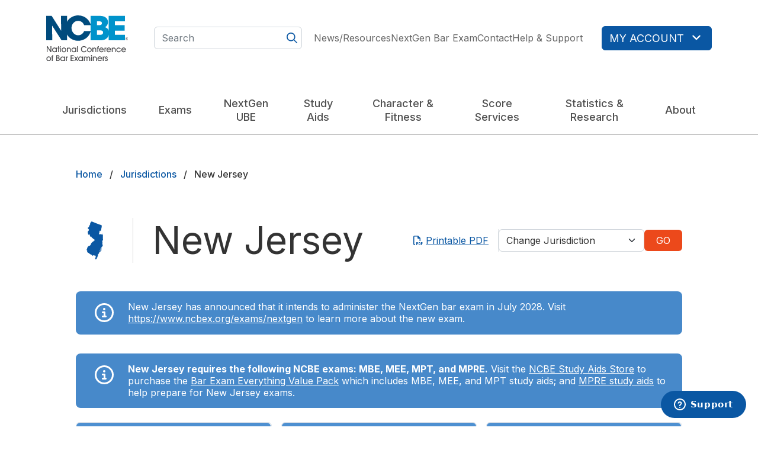

--- FILE ---
content_type: text/html; charset=UTF-8
request_url: https://www.ncbex.org/jurisdictions/NJ
body_size: 68347
content:
<!DOCTYPE html>
<html lang="en" dir="ltr" prefix="og: https://ogp.me/ns#">
  <head>
    <meta charset="utf-8" />
<noscript><style>form.antibot * :not(.antibot-message) { display: none !important; }</style>
</noscript><script>var _mtm = window._mtm = window._mtm || [];_mtm.push({"mtm.startTime": (new Date().getTime()), "event": "mtm.Start"});var d = document, g = d.createElement("script"), s = d.getElementsByTagName("script")[0];g.type = "text/javascript";g.async = true;g.src="https://cdn.matomo.cloud/ncbex.matomo.cloud/container_GDJRLh6l.js";s.parentNode.insertBefore(g, s);</script>
<link rel="canonical" href="https://www.ncbex.org/jurisdictions/NJ" />
<meta name="Generator" content="Drupal 10 (https://www.drupal.org)" />
<meta name="MobileOptimized" content="width" />
<meta name="HandheldFriendly" content="true" />
<meta name="viewport" content="width=device-width, initial-scale=1.0" />
<link rel="icon" href="/themes/custom/ncbe/favicon.ico" type="image/vnd.microsoft.icon" />

    <title>New Jersey | NCBE</title>
    <link rel="stylesheet" media="all" href="/sites/default/files/css/css_z-dqhzkV_-Hr-ivp0SrgGLxXhNvik0g1iWmCTQ5KIsY.css?delta=0&amp;language=en&amp;theme=ncbe&amp;include=eJxdzmEKwyAMBeALWT1SiZpZR4yS6Fh3-rG2Y7I_4eXjERKqoIsyGpCFOzxNmCBmoJpO4ioFKL_QcPDoPOiVElUPtGjfKXM6raAqJFTTQCAJtE2_N39iB7fhKeuG0Qhqq6z5gWtBHu5vt-Uz51YHT7jeMnWUqb0cbnTXjuX48g2oxlhc" />
<link rel="stylesheet" media="all" href="/sites/default/files/css/css_eCJcVVklwqcPB2gZKs_7QU5Dvt-ePnoO4suXf9WgKvg.css?delta=1&amp;language=en&amp;theme=ncbe&amp;include=eJxdzmEKwyAMBeALWT1SiZpZR4yS6Fh3-rG2Y7I_4eXjERKqoIsyGpCFOzxNmCBmoJpO4ioFKL_QcPDoPOiVElUPtGjfKXM6raAqJFTTQCAJtE2_N39iB7fhKeuG0Qhqq6z5gWtBHu5vt-Uz51YHT7jeMnWUqb0cbnTXjuX48g2oxlhc" />
<link rel="stylesheet" media="all" href="/themes/custom/ncbe/dist/css/main.css?t8iay8" />

    <script src="/libraries/fontawesome/js/fontawesome.min.js?v=6.4.0" defer></script>
<script src="/libraries/fontawesome/js/brands.min.js?v=6.4.0" defer></script>
<script src="/libraries/fontawesome/js/light.min.js?v=6.4.0" defer></script>
<script src="/libraries/fontawesome/js/regular.min.js?v=6.4.0" defer></script>
<script src="/libraries/fontawesome/js/sharp-light.min.js?v=6.4.0" defer></script>
<script src="/libraries/fontawesome/js/sharp-regular.min.js?v=6.4.0" defer></script>
<script src="/libraries/fontawesome/js/sharp-solid.min.js?v=6.4.0" defer></script>
<script src="/libraries/fontawesome/js/solid.min.js?v=6.4.0" defer></script>

  </head>
  <body class="path-jurisdictions">
        <a href="#main-content" class="visually-hidden focusable skip-link">
      Skip to main content
    </a>
    
      <div class="dialog-off-canvas-main-canvas" data-off-canvas-main-canvas>
    <div class="layout-container">

  <header role="banner">
      <div class="region region-header">
    <div class="region__inner">
      <div class="container">
        <div id="header--top" class="d-flex gap-4 flex-wrap flex-md-nowrap align-items-center justify-content-between justify-content-lg-start">
          <div id="block-mobile-menu-trigger" class="responsive-menu-toggle-wrapper responsive-menu-toggle block block-responsive-menu block-responsive-menu-toggle">
  
    
      <a id="toggle-icon" class="toggle responsive-menu-toggle-icon" title="Menu" href="#off-canvas">
  <span class="fas fa-bars"></span><span class="label">Menu</span>
</a>

  </div>

          <div id="block-ncbe-site-branding" class="block block-system block-system-branding-block">
  
    
        <a href="/" rel="home" class="site-logo">
      <img src="/themes/custom/ncbe/logo.svg" alt="Home" class="logo-color" fetchpriority="high" />
      <img src="/themes/custom/ncbe/logo-white.svg" alt="Home" class="logo-white" fetchpriority="high" />
    </a>
        <div class="site-name">
      <a href="/" rel="home">NCBE</a>
    </div>
    </div>

          <div class="flex-grow-1 search-column">
            <div class="search-api-page-block-form-search search-api-page-block-form search-form search-block-form container-inline block block-search-api-page block-search-api-page-form-block" data-drupal-selector="search-api-page-block-form-search-2" id="block-search-form--2">
  
    
      <form action="/jurisdictions/NJ" method="post" id="search-api-page-block-form-search--2" accept-charset="UTF-8">
  <div class="js-form-item form-item js-form-type-search form-type-search js-form-item-keys form-item-keys form-no-label">
      <label for="edit-keys--2" class="visually-hidden">Search</label>
        <input title="Enter the terms you wish to search for." placeholder="Search" class="form-control form-search" data-drupal-selector="edit-keys" type="search" id="edit-keys--2" name="keys" value="" size="15" maxlength="128" />
<span class="far fa-magnifying-glass"></span>

        </div>
<input autocomplete="off" data-drupal-selector="form-s60vywd7rhie6yyaugsncafalkexijlzbtuhwkll7wo" type="hidden" name="form_build_id" value="form-s60vywd7rHIe6YYaUgSncafaLKExIJlzbtUHwKll7Wo" />
<input data-drupal-selector="edit-search-api-page-block-form-search-2" type="hidden" name="form_id" value="search_api_page_block_form_search" />
<div data-drupal-selector="edit-actions" class="form-actions js-form-wrapper form-wrapper" id="edit-actions--3"><input class="search-form__submit button js-form-submit form-submit" data-drupal-selector="edit-submit" type="submit" id="edit-submit--3" name="op" value="Search" />
</div>

</form>

  </div>

          </div>
          <div class="flex-md-grow-1 d-flex align-items-center justify-content-end">
            <nav role="navigation" aria-labelledby="block-utility-menu-menu" id="block-utility-menu" class="block block-menu navigation menu--utility">
            
  <h2 class="visually-hidden" id="block-utility-menu-menu">Utility</h2>
  

        
              <ul class="menu">
                    <li class="menu-item">
        <a href="/news-resources" data-drupal-link-system-path="node/63">News/Resources</a>
              </li>
                <li class="menu-item">
        <a href="https://www.ncbex.org/exams/nextgen">NextGen Bar Exam</a>
              </li>
                <li class="menu-item">
        <a href="/contact" data-drupal-link-system-path="node/19">Contact</a>
              </li>
                <li class="menu-item">
        <a href="https://ncbe.zendesk.com/hc/">Help &amp; Support</a>
              </li>
        </ul>
  


  </nav>

            <nav role="navigation" aria-labelledby="block-utility-account-menu" id="block-utility-account" class="block block-menu navigation menu--utility-account">
            
  <h2 class="visually-hidden" id="block-utility-account-menu">Account</h2>
  

        

<div class="dropdown">
  <button type="button" class="btn btn-primary" data-bs-toggle="dropdown" aria-expanded="false">
    <span class="d-md-none">
      <span class="visually-hidden">My Account</span>
      <span class="fas fa-user"></span>
    </span>
    <span class="d-none d-md-inline">My Account<span class="fas fa-angle-down"></span>
    </span>
  </button>
    <ul data-region="header" class="menu menu-level-0 dropdown-menu">
                  
        <li class="menu-item">
                    <a href="https://accounts.ncbex.org/" class="dropdown-item">            
  
                  <i class="fas fa-gauge" data-fa-transform="" data-fa-mask="" style=""></i>



      


            Dashboard
          </a>
        </li>
                      
        <li class="menu-item">
                    <a href="https://testaccommodations.ncbex.org/" class="dropdown-item">            
  
                  <i class="fas fa-wheelchair" data-fa-transform="" data-fa-mask="" style=""></i>



      


            MPRE Test Accommodations
          </a>
        </li>
                      
        <li class="menu-item">
                    <a href="https://examregistration.ncbex.org/" class="dropdown-item">            
  
                  <i class="fas fa-ticket" data-fa-transform="" data-fa-mask="" style=""></i>



      


            MPRE Registration
          </a>
        </li>
                      
        <li class="menu-item">
                    <a href="https://scoreservices.ncbex.org/" class="dropdown-item">            
  
                  <i class="fas fa-chart-column" data-fa-transform="" data-fa-mask="" style=""></i>



      


            Score Services
          </a>
        </li>
                      
        <li class="menu-item">
                    <a href="https://eapp.ncbex.org/" class="dropdown-item">            
  
                  <i class="fas fa-magnifying-glass" data-fa-transform="" data-fa-mask="" style=""></i>



      


            Character and Fitness Applications
          </a>
        </li>
                      
        <li class="menu-item">
                    <a href="https://studyaids.ncbex.org/" class="dropdown-item">            
  
                  <i class="fas fa-table-list" data-fa-transform="" data-fa-mask="" style=""></i>



      


            BarNow Study Aids
          </a>
        </li>
                      
        <li class="menu-item">
                    <a href="https://accounts.ncbex.org/fileCabinet" class="dropdown-item">            
  
                  <i class="fas fa-folder-open" data-fa-transform="" data-fa-mask="" style=""></i>



      


            File Cabinet
          </a>
        </li>
          </ul>

</div>

  </nav>

          </div>
        </div>
        <nav role="navigation" aria-labelledby="block-ncbe-main-menu-menu" id="block-ncbe-main-menu" class="block block-menu navigation menu--main">
            
  <h2 class="visually-hidden" id="block-ncbe-main-menu-menu">Main navigation</h2>
  

        
              <ul class="menu">
                    <li class="menu-item"><a href="/jurisdictions" data-drupal-link-system-path="node/16">Jurisdictions</a>      </li>
                <li class="menu-item menu-item--expanded menu-item--has-children"><a href="/exams" data-drupal-link-system-path="node/2">Exams</a>                      <div class="child-menu">
                                  <ul class="menu">
                    <li class="menu-item menu-item--collapsed"><a href="/exams/mpre" data-drupal-link-system-path="node/13">MPRE</a>      </li>
                <li class="menu-item menu-item--collapsed"><a href="/exams/ube" data-drupal-link-system-path="node/9">UBE</a>      </li>
                <li class="menu-item menu-item--collapsed"><a href="/exams/mbe" data-drupal-link-system-path="node/10">MBE</a>      </li>
                <li class="menu-item menu-item--collapsed"><a href="/exams/mee" data-drupal-link-system-path="node/14">MEE</a>      </li>
                <li class="menu-item menu-item--collapsed"><a href="/exams/mpt" data-drupal-link-system-path="node/15">MPT</a>      </li>
                <li class="menu-item menu-item--collapsed"><a href="/exams/nextgen" data-drupal-link-system-path="node/196">NextGen UBE</a>      </li>
        </ul>
  
                      </div>
                        </li>
                <li class="menu-item"><a href="/nextgen-ube" data-drupal-link-system-path="node/304">NextGen UBE</a>      </li>
                <li class="menu-item menu-item--expanded menu-item--has-children"><a href="/study-aids" data-drupal-link-system-path="node/64">Study Aids</a>                      <div class="child-menu">
                                  <ul class="menu">
                    <li class="menu-item"><a href="/study-aids/mpre" data-drupal-link-system-path="node/296">MPRE Study Aids</a>      </li>
                <li class="menu-item"><a href="/study-aids/legacy-exam" data-drupal-link-system-path="node/294">Legacy Bar Exam Study Aids</a>      </li>
                <li class="menu-item"><a href="/study-aids/nextgen-ube" data-drupal-link-system-path="node/295">NextGen UBE Study Aids</a>      </li>
        </ul>
  
                      </div>
                        </li>
                <li class="menu-item"><a href="/character-fitness" data-drupal-link-system-path="node/55">Character &amp; Fitness</a>      </li>
                <li class="menu-item menu-item--expanded menu-item--has-children"><a href="/score-services" data-drupal-link-system-path="node/62">Score Services</a>                      <div class="child-menu">
                                  <ul class="menu">
                    <li class="menu-item"><a href="/score-services/mbe-score-services" data-drupal-link-system-path="node/67">MBE Score Services</a>      </li>
                <li class="menu-item"><a href="/score-services/mpre-score-services" data-drupal-link-system-path="node/66">MPRE Score Services</a>      </li>
                <li class="menu-item"><a href="/score-services/ube-score-services" data-drupal-link-system-path="node/68">UBE Score Services</a>      </li>
        </ul>
  
                      </div>
                        </li>
                <li class="menu-item menu-item--expanded menu-item--has-children"><a href="/statistics-research" data-drupal-link-system-path="node/20">Statistics &amp; Research</a>                      <div class="child-menu">
                                  <ul class="menu">
                    <li class="menu-item"><a href="/statistics-research/bar-exam-results-jurisdiction" data-drupal-link-system-path="node/65">Bar Exam Results by Jurisdiction</a>      </li>
                <li class="menu-item"><a href="/statistics-research/technical-advisory-panel" data-drupal-link-system-path="node/77">Technical Advisory Panel</a>      </li>
                <li class="menu-item"><a href="/statistics-research/covington-award" data-drupal-link-system-path="node/78">Covington Award</a>      </li>
                <li class="menu-item"><a href="/statistics-research/validity-fairness-award" data-drupal-link-system-path="node/215">Validity and Fairness Research Award</a>      </li>
        </ul>
  
                      </div>
                        </li>
                <li class="menu-item menu-item--expanded menu-item--has-children"><a href="/about" data-drupal-link-system-path="node/17">About</a>                      <div class="child-menu">
                                  <ul class="menu">
                    <li class="menu-item"><a href="/about/mission-vision-values-what-we-do" data-drupal-link-system-path="node/86">Mission</a>      </li>
                <li class="menu-item"><a href="/about/publications" data-drupal-link-system-path="node/18">Publications</a>      </li>
                <li class="menu-item"><a href="/about/legal-educators" data-drupal-link-system-path="node/267">Legal Educators</a>      </li>
                <li class="menu-item menu-item--collapsed"><a href="/about/ncbe-media-kit" data-drupal-link-system-path="node/82">Media Kit</a>      </li>
                <li class="menu-item"><a href="/about/job-announcements" data-drupal-link-system-path="node/83">Jobs</a>      </li>
                <li class="menu-item"><a href="/about/bosse-award" data-drupal-link-system-path="node/249">Diane F. Bosse Award</a>      </li>
        </ul>
  
                      </div>
                        </li>
        </ul>
  


  </nav>

      </div>
    </div>
  </div>

  </header>

  <main role="main">
    <a id="main-content" tabindex="-1"></a>
    

    <div class="layout-pre-content">
        <div class="region region-breadcrumb">
    <div class="region__inner">
      <div id="block-ncbe-breadcrumbs" class="block block-system block-system-breadcrumb-block">
  
    
      <div class="container-narrow">
        <nav class="breadcrumb" role="navigation" aria-labelledby="system-breadcrumb">
    <h2 id="system-breadcrumb" class="visually-hidden">Breadcrumb</h2>
    <ol>
          <li>
                  <a href="/">Home</a>
              </li>
          <li>
                  <a href="/jurisdictions">Jurisdictions</a>
              </li>
          <li>
                  New Jersey
              </li>
        </ol>
  </nav>

    </div>
  </div>

    </div>
  </div>

        <div class="region region-highlighted">
    <div class="region__inner">
      <div data-drupal-messages-fallback class="hidden"></div>

    </div>
  </div>

      
    </div>

    <div class="layout-content">
        <div class="region region-content">
    <div class="region__inner">
      <div id="block-ncbe-content" class="block block-system block-system-main-block">
  
    
      
<article class="jurisdiction jurisdiction--view-mode-full">
  <div class="container-narrow">
    <div class="jurisdiction--header">
      <div class="jurisdiction--map">
        <img src="/themes/custom/ncbe/images/maps/NJ.svg" alt="" />
      </div>
      <h1>New Jersey</h1>
      <div class="jurisdiction--tools">
        <div class="print__wrapper print__wrapper--pdf"><a href="/print/pdf/jurisdiction/NJ" target="_blank" class="print__link print__link--pdf"><i class="far fa-file-pdf"></i>Printable PDF</a></div>

        <div class="jurisdiction-select-form block block-ncbe-jurisdiction block-jurisdiction-select" data-drupal-selector="jurisdiction-select-form">
  
    
      <form action="/jurisdictions/NJ" method="post" id="jurisdiction-select-form" accept-charset="UTF-8">
  <input autocomplete="off" data-drupal-selector="form-9asomdrmiafcn8eszfbihrrcrulb-tc8j2jyragzeus" type="hidden" name="form_build_id" value="form-9AsOmDrMiAFCN8ESzfbIHRRCrULB_TC8J2jYrAgzEUs" />
<input data-drupal-selector="edit-jurisdiction-select-form" type="hidden" name="form_id" value="jurisdiction_select_form" />
<div class="js-form-item form-item js-form-type-select form-type-select js-form-item-jurisdiction form-item-jurisdiction form-no-label">
      <label for="edit-jurisdiction" class="visually-hidden js-form-required form-required">Jurisdictions</label>
        <select data-drupal-selector="edit-jurisdiction" id="edit-jurisdiction" name="jurisdiction" class="form-select required" required="required" aria-required="true"><option value="" selected="selected">Change Jurisdiction</option><option value="AL">Alabama</option><option value="AK">Alaska</option><option value="AZ">Arizona</option><option value="AR">Arkansas</option><option value="CA">California</option><option value="CO">Colorado</option><option value="CT">Connecticut</option><option value="DE">Delaware</option><option value="DC">District of Columbia</option><option value="FL">Florida</option><option value="GA">Georgia</option><option value="HI">Hawaii</option><option value="ID">Idaho</option><option value="IL">Illinois</option><option value="IN">Indiana</option><option value="IA">Iowa</option><option value="KS">Kansas</option><option value="KY">Kentucky</option><option value="LA">Louisiana</option><option value="ME">Maine</option><option value="MD">Maryland</option><option value="MA">Massachusetts</option><option value="MI">Michigan</option><option value="MN">Minnesota</option><option value="MS">Mississippi</option><option value="MO">Missouri</option><option value="MT">Montana</option><option value="NE">Nebraska</option><option value="NV">Nevada</option><option value="NH">New Hampshire</option><option value="NJ">New Jersey</option><option value="NM">New Mexico</option><option value="NY">New York</option><option value="NC">North Carolina</option><option value="ND">North Dakota</option><option value="OH">Ohio</option><option value="OK">Oklahoma</option><option value="OR">Oregon</option><option value="PA">Pennsylvania</option><option value="RI">Rhode Island</option><option value="SC">South Carolina</option><option value="SD">South Dakota</option><option value="TN">Tennessee</option><option value="TX">Texas</option><option value="UT">Utah</option><option value="VT">Vermont</option><option value="VA">Virginia</option><option value="WA">Washington</option><option value="WV">West Virginia</option><option value="WI">Wisconsin</option><option value="WY">Wyoming</option><option value="GU">Guam</option><option value="MP">Northern Mariana Islands</option><option value="PW">Palau</option><option value="PR">Puerto Rico</option><option value="VI">Virgin Islands</option></select>
        </div>
<div data-drupal-selector="edit-actions" class="form-actions js-form-wrapper form-wrapper" id="edit-actions"><input data-drupal-selector="edit-submit" type="submit" id="edit-submit" value="Go" class="button js-form-submit form-submit" />
</div>

</form>

  </div>

      </div>
    </div>
  </div>

      
      <div class="field field--name-field-alerts field--type-entity-reference-revisions field--label-hidden field__items">
              <div class="field__item">  <div class="paragraph paragraph--type--alert paragraph--view-mode--default alert--info">
    <div class="paragraph__inner">
      <div class="container-narrow">
        <div class="paragraph__content">
                      
            <div class="field field--name-field-severity field--type-entity-reference field--label-hidden field__item"><div id="taxonomy-term-11" class="taxonomy-term vocabulary-severity">
  
  
  <div class="content">
    
            <div class="field field--name-field-icon field--type-fontawesome-icon field--label-hidden field__item">  <i class="far fa-circle-info" data-fa-transform="" data-fa-mask="" style=""></i>


</div>
      
  </div>
</div>
</div>
      
            <div class="clearfix text-formatted field field--name-field-body field--type-text-long field--label-hidden field__item"><p><span dir="ltr">New Jersey has announced that it intends to administer the NextGen bar exam in July 2028.&nbsp;Visit </span><a href="/exams/nextgen" data-entity-type="node" data-entity-uuid="c88f6388-3ace-4788-b10e-6f191ab0e247" data-entity-substitution="canonical" title="NextGen UBE"><span dir="ltr">https://www.ncbex.org/exams/nextgen</span></a><span dir="ltr"> to learn more about the new exam.&nbsp;</span></p></div>
      
                  </div>
      </div>
    </div>
  </div>
</div>
              <div class="field__item">  <div class="paragraph paragraph--type--alert paragraph--view-mode--default alert--info">
    <div class="paragraph__inner">
      <div class="container-narrow">
        <div class="paragraph__content">
                      
            <div class="field field--name-field-severity field--type-entity-reference field--label-hidden field__item"><div id="taxonomy-term-11" class="taxonomy-term vocabulary-severity">
  
  
  <div class="content">
    
            <div class="field field--name-field-icon field--type-fontawesome-icon field--label-hidden field__item">  <i class="far fa-circle-info" data-fa-transform="" data-fa-mask="" style=""></i>


</div>
      
  </div>
</div>
</div>
      
            <div class="clearfix text-formatted field field--name-field-body field--type-text-long field--label-hidden field__item"><p><span><strong>New Jersey requires the following NCBE exams: MBE, MEE, MPT, and MPRE.</strong> Visit the&nbsp;</span><a href="https://store.ncbex.org/">NCBE Study Aids Store</a><span> to purchase the&nbsp;</span><a href="https://store.ncbex.org/the-everything-value-pack/">Bar Exam Everything Value Pack</a><span> which includes MBE, MEE, and MPT study aids; and&nbsp;</span><a href="https://store.ncbex.org/mpre/">MPRE study aids</a><span> to help prepare for New Jersey exams.&nbsp;</span></p></div>
      
                  </div>
      </div>
    </div>
  </div>
</div>
          </div>
  

    <div class="container-narrow">
            <div class="jurisdiction__content">
          <div class="wrapped-fieldset group--office">
    <fieldset class="form-item">
      <legend>
        <span class="fieldset-legend">Bar Admission Agency</span>
      </legend>
      <div class="fieldset-wrapper">
        <article class="jurisdiction jurisdiction--view-mode-office">

          <h3>New Jersey Board of Bar Examiners</h3>

<p>
  P.O. Box 973<br />Trenton, NJ 08625-0973
</p>

<p>
  
  Phone:
      <a href="tel:+1-609-815-2911">(609) 815-2911</a>
  <br />
  
  Fax:
      <a href="tel:+1-609-815-2913">(609) 815-2913</a>
  
</p>

<p>
  
</p>


            <div class="field field--name-field-website field--type-link field--label-hidden field__item"><a href="https://www.njbarexams.org" target="_blank"><span class="fas fa-link"></span>Visit Website</a></div>
      

        </article>
      </div>
    </fieldset>
  </div>
<div class="wrapped-fieldset"><fieldset class="js-form-item form-item js-form-wrapper form-wrapper">
      <legend>
    <span class="fieldset-legend">Bar Exam Eligibility, Deadlines, and Fees</span>
  </legend>
  <div class="fieldset-wrapper">
            
  <div class="field field--name-field-jd-required field--type-boolean field--label-inline clearfix">
    <div class="field__label">ABA-Approved Law School J.D. Required</div>
              <div class="field__item"><div class="field__item__joined"><div class="boolean-check check-true"><span class="far fa-fw fa-circle-check"></span>Yes</div>
</div>
</div>
          </div>

  <div class="field field--name-field-foreign-law-eligible field--type-boolean field--label-inline clearfix">
    <div class="field__label">Foreign Law Graduate Eligibility</div>
              <div class="field__item"><div class="field__item__joined"><div class="boolean-check check-false"><span class="far fa-fw fa-circle-xmark"></span>No</div>
</div>
</div>
          </div>

  <div class="field field--name-field-bar-exam-deadlines-charts field--type-integer field--label-inline clearfix">
    <div class="field__label">Bar Exam Application Filing Deadlines</div>
          <div class="field__items">
              <div class="field__item"><div class="chart-link-wrapper"><a href="/jurisdictions/NJ/chart/7" class="chart-link use-ajax" data-dialog-type="bootstrap4_modal" data-dialog-options="{&quot;dialogClasses&quot;:&quot;modal-fullscreen-sm-down modal-lg modal-dialog-centered modal-dialog-scrollable chart-modal&quot;}"><span class="chart-view-text">Details</span><span class="chart-icon fa-fw far fa-memo-circle-info"></span></a></div>
</div>
              </div>
      </div>

            <div class="field field--name-field-ube-deadline-h1-first field--type-key-value field--label-hidden field__item"><label>February 2026: First filing deadline</label>
<div><p>Oct. 31</p>
</div>
</div>
      
            <div class="field field--name-field-ube-deadline-h1-late field--type-key-value field--label-hidden field__item"><label>February 2026: Late filing deadline</label>
<div><p>Nov. 15 / Nov. 30</p>
</div>
</div>
      
            <div class="field field--name-field-ube-deadline-h2-first field--type-key-value field--label-hidden field__item"><label>July 2026: First filing deadline</label>
<div><p>March 31</p>
</div>
</div>
      
            <div class="field field--name-field-ube-deadline-h2-late field--type-key-value field--label-hidden field__item"><label>July 2026: Late filing deadline</label>
<div><p>April 15 / April 30</p>
</div>
</div>
      
  <div class="field field--name-field-bar-exam-fees-charts field--type-integer field--label-inline clearfix">
    <div class="field__label">Bar Exam Application Filing Fees</div>
          <div class="field__items">
              <div class="field__item"><div class="chart-link-wrapper"><a href="/jurisdictions/NJ/chart/7" class="chart-link use-ajax" data-dialog-type="bootstrap4_modal" data-dialog-options="{&quot;dialogClasses&quot;:&quot;modal-fullscreen-sm-down modal-lg modal-dialog-centered modal-dialog-scrollable chart-modal&quot;}"><span class="chart-view-text">Details</span><span class="chart-icon fa-fw far fa-memo-circle-info"></span></a></div>
</div>
              </div>
      </div>

          </div>
</fieldset>
</div>
        <div class="wrapped-fieldset"><fieldset class="js-form-item form-item js-form-wrapper form-wrapper">
      <legend>
    <span class="fieldset-legend">Score Portability</span>
  </legend>
  <div class="fieldset-wrapper">
            
  <div class="field field--name-field-accepts-legacy-ube-score field--type-boolean field--label-inline clearfix">
    <div class="field__label">Accepts Legacy UBE Score</div>
              <div class="field__item"><div class="boolean-check check-true"><span class="far fa-fw fa-circle-check"></span>Yes</div>
</div>
          </div>

  <div class="field field--name-field-min-legacy-ube-score field--type-integer field--label-inline clearfix">
    <div class="field__label">Minimum Legacy UBE Score</div>
              <div class="field__item">266</div>
          </div>

  <div class="field field--name-field-accepts-nextgen-ube-score field--type-boolean field--label-inline clearfix">
    <div class="field__label">Accepts NextGen UBE Score</div>
              <div class="field__item"><div class="boolean-check check-true">TBA</div>
</div>
          </div>

  <div class="field field--name-field-min-nextgen-ube-score field--type-string field--label-inline clearfix">
    <div class="field__label">Minimum NextGen UBE Score</div>
              <div class="field__item"><div class="field__item__joined">TBA</div>
</div>
          </div>

  <div class="field field--name-field-first-accept-nextgen-date field--type-datetime field--label-inline clearfix">
    <div class="field__label">Date First Acceptance NextGen UBE Score</div>
              <div class="field__item">TBA</div>
          </div>

  <div class="field field--name-field-max-score-age field--type-string field--label-inline clearfix">
    <div class="field__label">Maximum Score Age</div>
              <div class="field__item"><div class="field__item__joined">36 months
      <div class="field field--name-field-max-score-age-charts field--type-integer field--label-hidden field__items">
              <div class="field__item"><div class="chart-link-wrapper"><a href="/jurisdictions/NJ/chart/5" class="chart-link use-ajax" data-dialog-type="bootstrap4_modal" data-dialog-options="{&quot;dialogClasses&quot;:&quot;modal-fullscreen-sm-down modal-lg modal-dialog-centered modal-dialog-scrollable chart-modal&quot;}"><span class="chart-view-text">Details</span><span class="chart-icon fa-fw far fa-memo-circle-info"></span></a></div>
</div>
          </div>
  </div>
</div>
          </div>

  <div class="field field--name-field-jur-specific-requirement field--type-boolean field--label-inline clearfix">
    <div class="field__label">Jurisdiction-Specific Requirement</div>
              <div class="field__item"><div class="boolean-check check-false"><span class="far fa-fw fa-circle-xmark"></span>No</div>
</div>
          </div>

  <div class="field field--name-field-acpt-transfer-mbe-scores field--type-boolean field--label-inline clearfix">
    <div class="field__label">Accepts Transferred MBE Scores</div>
              <div class="field__item"><div class="field__item__joined"><div class="boolean-check check-false"><span class="far fa-fw fa-circle-xmark"></span>No</div>
</div>
</div>
          </div>

          </div>
</fieldset>
</div>

                <div class="wrapped-fieldset group--cf">
          <fieldset class="form-item">
            <legend>
              <span class="fieldset-legend">Character & Fitness Investigations</span>
            </legend>
            <div class="fieldset-wrapper">
                
            <div class="clearfix text-formatted field field--name-field-how-to-apply field--type-text-long field--label-hidden field__item">This jurisdiction does not use NCBE's character and fitness services; please contact New Jersey for filing instructions.</div>
      

                          </div>
          </fieldset>
        </div>

                        <div class="wrapped-fieldset"><fieldset class="js-form-item form-item js-form-wrapper form-wrapper">
      <legend>
    <span class="fieldset-legend">MPRE Requirements</span>
  </legend>
  <div class="fieldset-wrapper">
            
  <div class="field field--name-field-mpre-required field--type-boolean field--label-inline clearfix">
    <div class="field__label">MPRE Required</div>
              <div class="field__item"><div class="field__item__joined"><div class="boolean-check check-true"><span class="far fa-fw fa-circle-check"></span>Yes</div>
</div>
</div>
          </div>

  <div class="field field--name-field-mpre-min-passing-score field--type-integer field--label-inline clearfix">
    <div class="field__label">MPRE Minimum Passing Score</div>
              <div class="field__item">75</div>
          </div>

  <div class="field field--name-field-mpre-score-time-param field--type-integer field--label-inline clearfix">
    <div class="field__label">MPRE Score Time Parameters</div>
          <div class="field__items">
              <div class="field__item"><div class="chart-link-wrapper"><a href="/jurisdictions/NJ/chart/6" class="chart-link use-ajax" data-dialog-type="bootstrap4_modal" data-dialog-options="{&quot;dialogClasses&quot;:&quot;modal-fullscreen-sm-down modal-lg modal-dialog-centered modal-dialog-scrollable chart-modal&quot;}"><span class="chart-view-text">Details</span><span class="chart-icon fa-fw far fa-memo-circle-info"></span></a></div>
</div>
              </div>
      </div>

          </div>
</fieldset>
</div>
        <div class="wrapped-fieldset"><fieldset class="js-form-item form-item js-form-wrapper form-wrapper">
      <legend>
    <span class="fieldset-legend">Admission on Motion</span>
  </legend>
  <div class="fieldset-wrapper">
            
  <div class="field field--name-field-admit-motion-yrs-practice field--type-boolean field--label-inline clearfix">
    <div class="field__label">Rules Provide for Admission on Motion</div>
              <div class="field__item"><div class="field__item__joined"><div class="boolean-check check-true"><span class="far fa-fw fa-circle-check"></span>Yes</div>

      <div class="field field--name-field-admit-mtn-yrs-prac-charts field--type-integer field--label-hidden field__items">
              <div class="field__item"><div class="chart-link-wrapper"><a href="/jurisdictions/NJ/chart/14" class="chart-link use-ajax" data-dialog-type="bootstrap4_modal" data-dialog-options="{&quot;dialogClasses&quot;:&quot;modal-fullscreen-sm-down modal-lg modal-dialog-centered modal-dialog-scrollable chart-modal&quot;}"><span class="chart-view-text">Details</span><span class="chart-icon fa-fw far fa-memo-circle-info"></span></a></div>
</div>
          </div>
  </div>
</div>
          </div>

  <div class="field field--name-field-admit-mtn-legal-ed-charts field--type-integer field--label-inline clearfix">
    <div class="field__label">Legal Education and Reciprocity Requirements</div>
          <div class="field__items">
              <div class="field__item"><div class="chart-link-wrapper"><a href="/jurisdictions/NJ/chart/15" class="chart-link use-ajax" data-dialog-type="bootstrap4_modal" data-dialog-options="{&quot;dialogClasses&quot;:&quot;modal-fullscreen-sm-down modal-lg modal-dialog-centered modal-dialog-scrollable chart-modal&quot;}"><span class="chart-view-text">Details</span><span class="chart-icon fa-fw far fa-memo-circle-info"></span></a></div>
</div>
              </div>
      </div>

  <div class="field field--name-field-admit-motion-years-reqd field--type-string field--label-inline clearfix">
    <div class="field__label">Number of Years of Practice Required</div>
              <div class="field__item"><div class="field__item__joined">5 of past 7</div>
</div>
          </div>

          </div>
</fieldset>
</div>
        <div class="wrapped-fieldset"><fieldset class="js-form-item form-item js-form-wrapper form-wrapper">
      <legend>
    <span class="fieldset-legend">Bar Exam</span>
  </legend>
  <div class="fieldset-wrapper">
            
  <div class="field field--name-field-legacy-ube field--type-boolean field--label-inline clearfix">
    <div class="field__label">Legacy UBE</div>
              <div class="field__item"><div class="boolean-check check-true"><span class="far fa-fw fa-circle-check"></span>Yes</div>
</div>
          </div>

  <div class="field field--name-field-legacy-ube-final-admin field--type-datetime field--label-inline clearfix">
    <div class="field__label">Date Final Administration</div>
              <div class="field__item"><time datetime="2028-02-01T12:00:00Z" class="datetime">February 2028</time>
</div>
          </div>

  <div class="field field--name-field-legacy-ube-min-score field--type-integer field--label-inline clearfix">
    <div class="field__label">Minimum Passing Score</div>
              <div class="field__item">266</div>
          </div>

  <div class="field field--name-field-legacy-ube-jur-spec-req field--type-boolean field--label-inline clearfix">
    <div class="field__label">Legacy UBE Jurisdiction-Specific Requirement</div>
              <div class="field__item"><div class="field__item__joined"><div class="boolean-check check-false"><span class="far fa-fw fa-circle-xmark"></span>No</div>
</div>
</div>
          </div>

  <div class="field field--name-field-nextgen-ube field--type-boolean field--label-inline clearfix">
    <div class="field__label">NextGen UBE</div>
              <div class="field__item"><div class="boolean-check check-true"><span class="far fa-fw fa-circle-check"></span>Yes</div>
</div>
          </div>

  <div class="field field--name-field-nextgen-ube-first-admin field--type-datetime field--label-inline clearfix">
    <div class="field__label">Date First Administration</div>
              <div class="field__item"><time datetime="2028-07-01T12:00:00Z" class="datetime">July 2028</time>
</div>
          </div>

  <div class="field field--name-field-nextgen-ube-min-score field--type-integer field--label-inline clearfix">
    <div class="field__label">Minimum Passing Score</div>
              <div class="field__item">TBA</div>
          </div>

  <div class="field field--name-field-nextgen-ube-jur-spec-req field--type-boolean field--label-inline clearfix">
    <div class="field__label">NextGen UBE Jurisdiction-Specific Requirement</div>
              <div class="field__item"><div class="field__item__joined"><div class="boolean-check check-true">TBA</div>
</div>
</div>
          </div>

  <div class="field field--name-field-jur-drafted-exam field--type-boolean field--label-inline clearfix">
    <div class="field__label">Jurisdiction-Drafted Exam</div>
              <div class="field__item"><div class="field__item__joined"><div class="boolean-check check-false"><span class="far fa-fw fa-circle-xmark"></span>No</div>
</div>
</div>
          </div>
<div class="study-aids-link"><p>Visit the <a href="https://store.ncbex.org/">NCBE Study Aids Store</a> for official test prep materials</p></div>

          </div>
</fieldset>
</div>

      </div>
    </div>

    
      <div class="field field--name-field-rows field--type-entity-reference-revisions field--label-hidden field__items">
              <div class="field__item">  <div class="paragraph paragraph--type--from-library paragraph--view-mode--default">
          
            <div class="field field--name-paragraphs field--type-entity-reference-revisions field--label-hidden field__item">  <div class="paragraph paragraph--type--notes paragraph--view-mode--default">
    <div class="paragraph__inner">
      <div class="container-narrow">
                  <h2>
              <i class="far fa-triangle-exclamation" data-fa-transform="" data-fa-mask="" style=""></i>



            Disclaimer
          </h2>

          
            <div class="clearfix text-formatted field field--name-field-body field--type-text-long field--label-hidden field__item"><p><span>Since jurisdiction rules and policies change, NCBE strongly advises consulting the jurisdiction's bar admission agency directly for the most current information.</span></p></div>
      
              </div>
    </div>
  </div>
</div>
      
      </div>
</div>
          </div>
  
  </article>

  </div>

    </div>
  </div>

    </div>
  </main>

      <footer role="contentinfo">
        <div class="region region-footer">
    <div class="region__inner">

      <div class="footer__top">
        <div class="container-narrow">
          <div class="row gap-4 gap-lg-0 align-items-center">
            <div class="col-24 col-lg-8 text-center text-lg-start">
              <div id="block-footer-address" class="block block-block-content block-block-content5fed97f7-72ad-435a-9544-07e4553e709d block--type-basic block--view-mode-full">
  
    
      
            <div class="clearfix text-formatted field field--name-body field--type-text-with-summary field--label-hidden field__item"><p>National Conference of Bar Examiners<br>302 South Bedford Street<br>Madison, WI 53703-3622</p></div>
      
  </div>

            </div>
            <div class="col-24 col-lg-8">
              <ul class="ncbe--social">
                <li>
                  <a href="https://www.facebook.com/ncbexaminers">
                    <i class="fab fa-fw fa-facebook-f"></i>
                    <span class="follow-text">Facebook</span>
                  </a>
                </li>
                <li>
                  <a href="https://www.linkedin.com/company/ncbex">
                    <i class="fab fa-fw fa-linkedin-in"></i>
                    <span class="follow-text">LinkedIn</span>
                  </a>
                </li>
                <li>
                  <a href="https://instagram.com/ncbexaminers">
                    <i class="fab fa-fw fa-instagram"></i>
                    <span class="follow-text">Instagram</span>
                  </a>
                </li>
              </ul>

            </div>
            <div class="col-24 col-lg-8 text-center text-lg-end">
              <a class="btn btn-outline-white" href="https://secure.ncbex2.org/">Administrative Login</a>
            </div>
          </div>
        </div>
      </div>

      <div class="footer__bottom">
        <div class="container-narrow">
          <div class="d-flex gap-3 flex-wrap flex-xl-nowrap justify-content-center justify-content-xl-between align-items-center">
            <nav role="navigation" aria-labelledby="block-footer-menu-menu" id="block-footer-menu" class="block block-menu navigation menu--footer">
            
  <h2 class="visually-hidden" id="block-footer-menu-menu">Footer Menu</h2>
  

        
              <ul class="menu">
                    <li class="menu-item">
        <a href="/ncbe-privacy-policies" data-drupal-link-system-path="node/269">Privacy Policies</a>
              </li>
                <li class="menu-item">
        <a href="/about/legal-educators" data-drupal-link-system-path="node/267">Legal Educators</a>
              </li>
                <li class="menu-item">
        <a href="/website-terms-use" data-drupal-link-system-path="node/23">Terms</a>
              </li>
                <li class="menu-item">
        <a href="/accessibility" data-drupal-link-system-path="node/24">Web Accessibility</a>
              </li>
        </ul>
  


  </nav>

            <div class="text-center text-xl-end">
              &copy;2026 National Conference of Bar Examiners. All Rights Reserved.
            </div>
          </div>
        </div>
      </div>

    </div>
  </div>

    </footer>
  
  
</div>
  </div>

    <div class="off-canvas-wrapper"><div id="off-canvas">
              <ul>
                          <li class="menu-item--_4346cf1-864b-4188-97fa-9ad90379a9a9 menu-name--main">
        <a href="/jurisdictions" data-drupal-link-system-path="node/16">Jurisdictions</a>
              </li>
                      <li class="menu-item--_becb87e-9522-474a-a313-cf7bd6c0d59c menu-name--main">
        <a href="/exams" data-drupal-link-system-path="node/2">Exams</a>
                                <ul>
                          <li class="menu-item--_99263cc-fff2-4be1-bbc8-fa5ffce0e592 menu-name--main">
        <a href="/exams/mpre" data-drupal-link-system-path="node/13">MPRE</a>
                                <ul>
                          <li class="menu-item--dc416b1b-7d9d-48af-9be9-0577133cd9c1 menu-name--main">
        <a href="/exams/mpre/about-mpre" data-drupal-link-system-path="node/72">About</a>
              </li>
                      <li class="menu-item--_5060d83-d789-4ea1-ba24-0eaed6ed9413 menu-name--main">
        <a href="/exams/mpre/registering-mpre" data-drupal-link-system-path="node/41">Registration</a>
              </li>
                      <li class="menu-item--c3c807c1-cce8-4f4f-8b44-be914f7fce37 menu-name--main">
        <a href="/exams/mpre/preparing-mpre" data-drupal-link-system-path="node/43">Preparing</a>
              </li>
                      <li class="menu-item--_b024d5b-8199-4d03-80d8-c61b05445452 menu-name--main">
        <a href="/exams/mpre/test-accommodations" data-drupal-link-system-path="node/44">Test Accommodations</a>
                                <ul>
                          <li class="menu-item--_45d6735-4717-4e5e-ae64-ff37a9908562 menu-name--main">
        <a href="/exams/mpre/test-accommodations/adhd-medical-documentation-guidelines" data-drupal-link-system-path="node/56">ADHD Medical Documentation Guidelines</a>
              </li>
                      <li class="menu-item--e0631331-6df8-4efb-841f-05d82212627d menu-name--main">
        <a href="/exams/mpre/test-accommodations/accommodation-decisions" data-drupal-link-system-path="node/48">Accommodation Decisions</a>
              </li>
                      <li class="menu-item--_fcabad8-7908-4e06-8ce5-7419e60c3876 menu-name--main">
        <a href="/exams/mpre/test-accommodations/accommodations-faqs" data-drupal-link-system-path="node/52">Accommodations FAQs</a>
              </li>
                      <li class="menu-item--_45322e8-6ed7-4183-a7c5-90540a035db1 menu-name--main">
        <a href="/exams/mpre/test-accommodations/how-apply-test-accommodations" data-drupal-link-system-path="node/46">Apply For Test Accommodations</a>
              </li>
                      <li class="menu-item--_883be0c-f89b-4b98-9ae2-1a6c55177763 menu-name--main">
        <a href="/exams/mpre/test-accommodations/extension-requests" data-drupal-link-system-path="node/49">Extension Requests</a>
              </li>
                      <li class="menu-item--_dcd1c8f-57c3-492c-bd78-a23ad8c05dc1 menu-name--main">
        <a href="/exams/mpre/test-accommodations/how-prepare-your-request-test-accommodations" data-drupal-link-system-path="node/47">How To Prepare Your Request</a>
              </li>
                      <li class="menu-item--_e947a1c-78c4-4482-87d2-f467a0db20bd menu-name--main">
        <a href="/exams/mpre/test-accommodations/important-dates-mpre-test-accommodations" data-drupal-link-system-path="node/45">Important Dates for MPRE Test Accomodations</a>
              </li>
                      <li class="menu-item--_c903ded-5e6e-4179-8696-98aae51b4eaa menu-name--main">
        <a href="/exams/mpre/test-accommodations/learning-disabilities-medical-documentation-guidelines" data-drupal-link-system-path="node/57">Learning Disabilities Medical Documentation Guidelines</a>
              </li>
                      <li class="menu-item--d31ddda9-14d8-4386-84b2-13f592f61a16 menu-name--main">
        <a href="/exams/mpre/test-accommodations/mpre-stop-clock-breaks" data-drupal-link-system-path="node/70">MPRE Stop-The-Clock Breaks</a>
              </li>
                      <li class="menu-item--_365e0ef-6076-421c-ae1b-1f9fa9ac6813 menu-name--main">
        <a href="/exams/mpre/test-accommodations/mpre-test-accommodations-privacy-policy" data-drupal-link-system-path="node/54">MPRE Test Accommodations Privacy Policy</a>
              </li>
                      <li class="menu-item--ba00b815-6be0-4644-a8a3-e96903748593 menu-name--main">
        <a href="/exams/mpre/test-accommodations/medical-documentation-guidelines-mpre-test-accommodations" data-drupal-link-system-path="node/69">Medical Documentation Guidelines For MPRE Test Accommodations</a>
              </li>
                      <li class="menu-item--c992943b-bb4d-4cf5-9916-6d33c6a38b72 menu-name--main">
        <a href="/exams/mpre/test-accommodations/neurocognitive-disorder-medical-documentation-guidelines" data-drupal-link-system-path="node/58">Neurocognitive Disorders</a>
              </li>
                      <li class="menu-item--_64ba1ff-938e-4160-a7e9-f6681ca54e20 menu-name--main">
        <a href="/exams/mpre/test-accommodations/physical-and-chronic-health-related-disabilities-medical" data-drupal-link-system-path="node/60">Physical and Chronic Health-Related Disabilities</a>
              </li>
                      <li class="menu-item--a790244e-08d6-4df0-8c9a-3f3da0c5a3ca menu-name--main">
        <a href="/exams/mpre/test-accommodations/psychological-disabilities-medical-documentation-guidelines" data-drupal-link-system-path="node/59">Psychological Disabilities</a>
              </li>
                      <li class="menu-item--_e8f4137-958c-4272-80ac-ec0894e12e49 menu-name--main">
        <a href="/exams/mpre/test-accommodations/test-conditions" data-drupal-link-system-path="node/50">Test Conditions</a>
              </li>
                      <li class="menu-item--ef906a6a-c133-4b97-86ba-38405fecf535 menu-name--main">
        <a href="/exams/mpre/test-accommodations/visual-disabilities-medical-documentation-guidelines" data-drupal-link-system-path="node/61">Visual Disabilities</a>
              </li>
        </ul>
  
              </li>
                      <li class="menu-item--a0fbb926-6440-4d05-a133-cec5316d2d7c menu-name--main">
        <a href="/exams/mpre/mpre-scores" data-drupal-link-system-path="node/42">Scores</a>
              </li>
                      <li class="menu-item--_7156076-0da9-4e91-a77d-27be3833a3c6 menu-name--main">
        <a href="/exams/mpre/mpre-test-day-policies" data-drupal-link-system-path="node/40">Test Day Policies</a>
              </li>
        </ul>
  
              </li>
                      <li class="menu-item--c0b70d8a-e5db-4584-adb1-4839ee8278a5 menu-name--main">
        <a href="/exams/ube" data-drupal-link-system-path="node/9">UBE</a>
                                <ul>
                          <li class="menu-item--_07844e9-5007-41a5-ba62-1c707d14d687 menu-name--main">
        <a href="/exams/ube/about-ube" data-drupal-link-system-path="node/6">About</a>
              </li>
                      <li class="menu-item--_ef2df0a-4dfb-45fd-a281-34ba688b1b37 menu-name--main">
        <a href="/exams/ube/registering-ube" data-drupal-link-system-path="node/11">Registration</a>
              </li>
                      <li class="menu-item--_081f1c6-f774-40fc-8465-708dcdc75a5c menu-name--main">
        <a href="/exams/ube/ube-scores" data-drupal-link-system-path="node/29">Scores</a>
              </li>
                      <li class="menu-item--_626b0ae-43a5-43d0-8909-e70724b3ac4c menu-name--main">
        <a href="/exams/ube/ube-score-portability" data-drupal-link-system-path="node/30">Score Portability</a>
              </li>
                      <li class="menu-item--_f2fed0b-6155-4bfd-aafa-52cce2bbfe1d menu-name--main">
        <a href="/exams/ube/ube-minimum-scores" data-drupal-link-system-path="node/31">Minimum Scores</a>
              </li>
                      <li class="menu-item--dc4636fd-4077-45c8-b02e-7cac70ca0621 menu-name--main">
        <a href="/exams/ube/ube-maximum-score-age" data-drupal-link-system-path="node/32">Maximum Score Age</a>
              </li>
                      <li class="menu-item--_3c58dbd-eb07-4c2d-853f-3c89bf81d121 menu-name--main">
        <a href="/exams/ube/ube-local-components" data-drupal-link-system-path="node/33">Local Components</a>
              </li>
                      <li class="menu-item--_caf657d-bc95-4c4d-b7b0-1ebe25a3b2b6 menu-name--main">
        <a href="/exams/ube/list-ube-jurisdictions" data-drupal-link-system-path="node/73">UBE Jurisdictions</a>
              </li>
        </ul>
  
              </li>
                      <li class="menu-item--_86f9078-9ab9-4145-b675-3db3e910fc1c menu-name--main">
        <a href="/exams/mbe" data-drupal-link-system-path="node/10">MBE</a>
                                <ul>
                          <li class="menu-item--d0f9abaa-fd8c-441c-820d-316e7d96dd72 menu-name--main">
        <a href="/exams/mbe/about-mbe" data-drupal-link-system-path="node/71">About</a>
              </li>
                      <li class="menu-item--_59f16ee-e605-4af0-98c6-c7b94e020ca3 menu-name--main">
        <a href="/exams/mbe/registering-mbe" data-drupal-link-system-path="node/5">Registration</a>
              </li>
                      <li class="menu-item--_2a0cd4d-5683-466a-ade0-0a69e90b6a61 menu-name--main">
        <a href="/exams/mbe/preparing-mbe" data-drupal-link-system-path="node/26">Preparing</a>
              </li>
                      <li class="menu-item--_169ceee-5895-46ea-9393-8e4b2bd2173c menu-name--main">
        <a href="/exams/mbe/mbe-scores" data-drupal-link-system-path="node/28">Scores</a>
              </li>
                      <li class="menu-item--_df00cbb-ff4b-449a-b7b3-9ff76a107b50 menu-name--main">
        <a href="/exams/mbe/mbe-test-day-policies" data-drupal-link-system-path="node/27">Test Day Policies</a>
              </li>
        </ul>
  
              </li>
                      <li class="menu-item--_9ea5c0e-012a-4289-81e4-4289934620cd menu-name--main">
        <a href="/exams/mee" data-drupal-link-system-path="node/14">MEE</a>
                                <ul>
                          <li class="menu-item--_4f85bb9-62bf-42be-bb1e-9ad93d9450c2 menu-name--main">
        <a href="/exams/mee/about-mee" data-drupal-link-system-path="node/74">About</a>
              </li>
                      <li class="menu-item--_9192484-6c1f-426e-a76a-809c16fcadc0 menu-name--main">
        <a href="/exams/mee/registering-mee" data-drupal-link-system-path="node/34">Registration</a>
              </li>
                      <li class="menu-item--_705c4c4-5d00-4624-a5c8-f7031b39b573 menu-name--main">
        <a href="/exams/mee/preparing-mee" data-drupal-link-system-path="node/35">Preparing</a>
              </li>
                      <li class="menu-item--_df8224c-3858-4734-ac2b-f766df09ed6d menu-name--main">
        <a href="/exams/mee/mee-test-day-policies" title="Test Day Policies" data-drupal-link-system-path="node/36">Test Day Policies</a>
              </li>
        </ul>
  
              </li>
                      <li class="menu-item--e83b6224-0314-4980-9596-0bdd48a196fa menu-name--main">
        <a href="/exams/mpt" data-drupal-link-system-path="node/15">MPT</a>
                                <ul>
                          <li class="menu-item--_a3c86c9-e183-4229-abd3-5db19bf3b8d5 menu-name--main">
        <a href="/exams/mpt/about-mpt" data-drupal-link-system-path="node/75">About</a>
              </li>
                      <li class="menu-item--ed4e4e25-eadb-40cc-8665-e3d63475ed09 menu-name--main">
        <a href="/exams/mpt/registering-mpt" data-drupal-link-system-path="node/38">Registration</a>
              </li>
                      <li class="menu-item--_707925f-b62d-4664-8871-2b75e85a4e5e menu-name--main">
        <a href="/exams/mpt/preparing-mpt" data-drupal-link-system-path="node/39">Preparing</a>
              </li>
                      <li class="menu-item--fef336d0-7f74-4d69-8b6a-776c05269318 menu-name--main">
        <a href="/exams/mpt/mpt-test-day-policies" data-drupal-link-system-path="node/37">Test Day Policies</a>
              </li>
        </ul>
  
              </li>
                      <li class="menu-item--_1c00e8e-5031-4a70-ae94-bed56cd049ed menu-name--main">
        <a href="/exams/nextgen" data-drupal-link-system-path="node/196">NextGen UBE</a>
                                <ul>
                          <li class="menu-item--ac0a935b-4c9c-4280-ae82-07fbb8b423fc menu-name--main">
        <a href="/exams/nextgen/about-nextgen" data-drupal-link-system-path="node/184">About</a>
                                <ul>
                          <li class="menu-item--_a07d00d-3536-422c-a6c0-e49b7a033964 menu-name--main">
        <a href="/exams/nextgen-july-2026/about/implementation-timeline" data-drupal-link-system-path="node/228">Implementation Timeline</a>
              </li>
        </ul>
  
              </li>
                      <li class="menu-item--ba7e65a1-613f-49d6-ac13-a4c99a5d861c menu-name--main">
        <a href="/exams/nextgen/registering-nextgen-ube" data-drupal-link-system-path="node/284">Registering</a>
              </li>
                      <li class="menu-item--ea24d8ea-62dd-40f0-8fa0-b59a44e5d1c8 menu-name--main">
        <a href="/exams/nextgen/preparing-nextgen-ube" data-drupal-link-system-path="node/285">Preparing</a>
                                <ul>
                          <li class="menu-item--b8aa8d52-239a-4cf7-a19d-324829c47cdf menu-name--main">
        <a href="/exams/nextgen/content-scope" data-drupal-link-system-path="node/186">Content Scope</a>
              </li>
                      <li class="menu-item--_7426e6f-1946-42ba-87f4-16a644248e54 menu-name--main">
        <a href="/exams/nextgen/sample-questions" data-drupal-link-system-path="node/195">Sample Questions</a>
                                <ul>
                          <li class="menu-item--d6514782-7dd9-48b7-bf80-400ece71ad35 menu-name--main">
        <a href="/exams/nextgen/sample-questions/integrated-question-sets" data-drupal-link-system-path="node/193">Integrated Question Sets</a>
              </li>
                      <li class="menu-item--_a128037-c123-4967-8703-b5e502579950 menu-name--main">
        <a href="/exams/nextgen/sample-questions/multiple-choice" data-drupal-link-system-path="node/192">Multiple-Choice</a>
              </li>
                      <li class="menu-item--a68f7b5d-35fd-474c-ab65-19975c4d7e06 menu-name--main">
        <a href="/exams/nextgen/sample-questions/performance-task" data-drupal-link-system-path="node/194">Performance Task</a>
                                <ul>
                          <li class="menu-item--_3ee4adf-30c5-45a9-9572-87f6349d7a70 menu-name--main">
        <a href="/exams/nextgen/sample-questions/performance-task/sample-research-pt" data-drupal-link-system-path="node/275">Legal Research Performance Task</a>
              </li>
                      <li class="menu-item--ed9df2bc-8bd1-4c76-9306-b70233265bce menu-name--main">
        <a href="/exams/nextgen/sample-questions/performance-task/sample-pt" data-drupal-link-system-path="node/274">Sample Performance Task</a>
              </li>
        </ul>
  
              </li>
        </ul>
  
              </li>
        </ul>
  
              </li>
                      <li class="menu-item--_bc8eabc-0fb7-47b8-a01d-b4eaf9ed0c0f menu-name--main">
        <a href="/exams/nextgen/nextgen-ube-test-day-policies" data-drupal-link-system-path="node/287">Test Day Policies</a>
              </li>
                      <li class="menu-item--b4ad7cba-030f-4bd8-aac4-3359f902ed81 menu-name--main">
        <a href="/exams/nextgen/nextgen-ube-scores-score-portability" data-drupal-link-system-path="node/286">Scores &amp; Score Portability</a>
              </li>
                      <li class="menu-item--_db455bc-3a45-4bcd-98a9-345454c67774 menu-name--main">
        <a href="/exams/nextgen-ube/minimum-passing-scores" data-drupal-link-system-path="node/303">Minimum Passing Scores</a>
              </li>
        </ul>
  
              </li>
        </ul>
  
              </li>
                      <li class="menu-item--ef1542bc-6289-43dc-a3f8-679407165018 menu-name--main">
        <a href="/nextgen-ube" data-drupal-link-system-path="node/304">NextGen UBE</a>
              </li>
                      <li class="menu-item--_c4f821d-1069-4b4d-93f9-16a911fe5d4e menu-name--main">
        <a href="/study-aids" data-drupal-link-system-path="node/64">Study Aids</a>
                                <ul>
                          <li class="menu-item--_09cfb24-3ce9-4663-9382-9061fd4854fa menu-name--main">
        <a href="/study-aids/mpre" data-drupal-link-system-path="node/296">MPRE Study Aids</a>
              </li>
                      <li class="menu-item--be8edf21-1e70-4bcb-aa2d-46af1f5fe4f7 menu-name--main">
        <a href="/study-aids/legacy-exam" data-drupal-link-system-path="node/294">Legacy Bar Exam Study Aids</a>
              </li>
                      <li class="menu-item--_eaa8b98-af1b-4cde-bc36-9391562a9933 menu-name--main">
        <a href="/study-aids/nextgen-ube" data-drupal-link-system-path="node/295">NextGen UBE Study Aids</a>
              </li>
        </ul>
  
              </li>
                      <li class="menu-item--d3f58929-f6a4-47fd-af11-3e7dcea788ca menu-name--main">
        <a href="/character-fitness" data-drupal-link-system-path="node/55">Character &amp; Fitness</a>
              </li>
                      <li class="menu-item--_2742613-d69e-4e44-86c1-37cb1e1d6e3e menu-name--main">
        <a href="/score-services" data-drupal-link-system-path="node/62">Score Services</a>
                                <ul>
                          <li class="menu-item--_fafc6e3-2693-44d2-b64e-f4153da39aff menu-name--main">
        <a href="/score-services/mbe-score-services" data-drupal-link-system-path="node/67">MBE Score Services</a>
              </li>
                      <li class="menu-item--dcd50b60-664b-4e4e-8336-2053230ff2c2 menu-name--main">
        <a href="/score-services/mpre-score-services" data-drupal-link-system-path="node/66">MPRE Score Services</a>
              </li>
                      <li class="menu-item--_cfb9c0a-9d7a-4305-bdff-e67c3e28f42b menu-name--main">
        <a href="/score-services/ube-score-services" data-drupal-link-system-path="node/68">UBE Score Services</a>
              </li>
        </ul>
  
              </li>
                      <li class="menu-item--_da415c3-708d-41cd-9ae7-4f87e7e3e05a menu-name--main">
        <a href="/statistics-research" data-drupal-link-system-path="node/20">Statistics &amp; Research</a>
                                <ul>
                          <li class="menu-item--_081c531-2cfa-4749-b183-2a0b8b528f4d menu-name--main">
        <a href="/statistics-research/bar-exam-results-jurisdiction" data-drupal-link-system-path="node/65">Bar Exam Results by Jurisdiction</a>
              </li>
                      <li class="menu-item--_fccfdb6-59a8-4550-a429-b80a0c89e2cc menu-name--main">
        <a href="/statistics-research/technical-advisory-panel" data-drupal-link-system-path="node/77">Technical Advisory Panel</a>
              </li>
                      <li class="menu-item--_6c6796e-6335-49cd-8a76-ee97782b9d08 menu-name--main">
        <a href="/statistics-research/covington-award" data-drupal-link-system-path="node/78">Covington Award</a>
              </li>
                      <li class="menu-item--_2ea9e90-e110-4b02-8473-c1f98c341a32 menu-name--main">
        <a href="/statistics-research/validity-fairness-award" data-drupal-link-system-path="node/215">Validity and Fairness Research Award</a>
              </li>
        </ul>
  
              </li>
                      <li class="menu-item--b6a6ff75-4b1d-4a80-9327-84f7654f2799 menu-name--main">
        <a href="/about" data-drupal-link-system-path="node/17">About</a>
                                <ul>
                          <li class="menu-item--_9b8e644-ffdb-4eeb-bbc2-a37b6dd18184 menu-name--main">
        <a href="/about/mission-vision-values-what-we-do" data-drupal-link-system-path="node/86">Mission</a>
              </li>
                      <li class="menu-item--_4dc6cdb-8d74-4976-8d52-a036107c2e3a menu-name--main">
        <a href="/about/publications" data-drupal-link-system-path="node/18">Publications</a>
              </li>
                      <li class="menu-item--b092fefe-15fd-4d6b-8859-a0aa35638789 menu-name--main">
        <a href="/about/legal-educators" data-drupal-link-system-path="node/267">Legal Educators</a>
              </li>
                      <li class="menu-item--_5a13200-c5f7-4776-bb4f-da23b4158de1 menu-name--main">
        <a href="/about/ncbe-media-kit" data-drupal-link-system-path="node/82">Media Kit</a>
                                <ul>
                          <li class="menu-item--d1d9a6c2-9080-49b4-8833-8052ba38dd22 menu-name--main">
        <a href="/media-resources" data-drupal-link-system-path="node/225">Media Resources</a>
              </li>
        </ul>
  
              </li>
                      <li class="menu-item--_b400bb3-cd95-40b4-ac54-bce76d13d4f9 menu-name--main">
        <a href="/about/job-announcements" data-drupal-link-system-path="node/83">Jobs</a>
              </li>
                      <li class="menu-item--e1229ec6-f53a-4bdd-848d-db27c47404d5 menu-name--main">
        <a href="/about/bosse-award" data-drupal-link-system-path="node/249">Diane F. Bosse Award</a>
              </li>
        </ul>
  
              </li>
                      <li class="menu-item--dca4e135-59c0-4dbc-acae-03091b0ec7db menu-name--utility">
        <a href="/news-resources" data-drupal-link-system-path="node/63">News/Resources</a>
              </li>
                      <li class="menu-item--d8d04383-23e6-4eb4-9b27-7c055c2c5ade menu-name--utility">
        <a href="https://www.ncbex.org/exams/nextgen">NextGen Bar Exam</a>
              </li>
                      <li class="menu-item--d3da8a58-f148-4c1e-9169-6abb2b0daab3 menu-name--utility">
        <a href="/contact" data-drupal-link-system-path="node/19">Contact</a>
              </li>
                      <li class="menu-item--ab3ade00-c179-43db-8c7a-dcf461d10e13 menu-name--utility">
        <a href="https://ncbe.zendesk.com/hc/">Help &amp; Support</a>
              </li>
        </ul>
  

</div></div>

    
    <!-- Start of ncbe Zendesk Widget script -->
    <script id="ze-snippet" src="https://static.zdassets.com/ekr/snippet.js?key=68f895d2-faf2-46a2-9cb7-022ada742a61"></script>
    <!-- End of ncbe Zendesk Widget script -->
  <script type="application/json" data-drupal-selector="drupal-settings-json">{"path":{"baseUrl":"\/","pathPrefix":"","currentPath":"jurisdictions\/NJ","currentPathIsAdmin":false,"isFront":false,"currentLanguage":"en"},"pluralDelimiter":"\u0003","suppressDeprecationErrors":true,"ajaxPageState":{"libraries":"[base64]","theme":"ncbe","theme_token":null},"ajaxTrustedUrl":{"form_action_p_pvdeGsVG5zNF_XLGPTvYSKCf43t8qZYSwcfZl2uzM":true},"responsive_menu":{"position":"left","theme":"theme-light","pagedim":"pagedim","modifyViewport":true,"use_bootstrap":false,"breakpoint":"(min-width: 960px)","drag":false,"custom":{"options":{"offCanvas":{"moveBackground":false},"extensions":["theme-light","fx-menu-slide","position-front","pagedim"],"navbars":[{"content":"close"}]}}},"field_group":{"wrapped_fieldset":{"mode":"default","context":"view","settings":{"description":"","id":"","classes":"","show_empty_fields":false,"label_as_html":0}}},"user":{"uid":0,"permissionsHash":"91e6e6db93807fbabdbc06d2207b82c0d033e0b43e855d1e21973aa9b985dfe3"}}</script>
<script src="/sites/default/files/js/js_PCr8PAPoXArl9u8GodjHP0DJzJE1-MJFl4iv7Okw8pk.js?scope=footer&amp;delta=0&amp;language=en&amp;theme=ncbe&amp;include=eJyN0EEKwzAMBMAPBfuS_wQ5VhwXWTKSk7a_L6QplB7c3HZh2MMGkWZNoY5TkQjkg53JxQwkycENHsMi3OCOJgX9V3a2JxcUOFqXUE5r6wrFtBFo19gKWv9PHezyngnl2GeH4DmgD5-33rWACetzULQqbHnHqSBv_qe7WXjJ6QWszI-i"></script>
<script src="/themes/custom/ncbe/vendor/hoverintent.min.js?v=10.5.6"></script>
<script src="/themes/custom/ncbe/vendor/headroom.js?t8iay8"></script>
<script src="/themes/custom/ncbe/dist/js/manifest.js?t8iay8"></script>
<script src="/themes/custom/ncbe/dist/js/global.js?t8iay8"></script>
<script src="/themes/custom/ncbe/dist/js/vendor.js?v=10.5.6"></script>
<script src="/themes/custom/ncbe/dist/js/bootstrap.js?v=10.5.6"></script>
<script src="/themes/custom/ncbe/dist/js/masonry.js?v=10.5.6"></script>
<script src="/sites/default/files/js/js_i3mdA-EzA6Fhmo9mTE1D_asJbb4Y0UP-0j7EgSUQ8Lk.js?scope=footer&amp;delta=8&amp;language=en&amp;theme=ncbe&amp;include=eJyN0EEKwzAMBMAPBfuS_wQ5VhwXWTKSk7a_L6QplB7c3HZh2MMGkWZNoY5TkQjkg53JxQwkycENHsMi3OCOJgX9V3a2JxcUOFqXUE5r6wrFtBFo19gKWv9PHezyngnl2GeH4DmgD5-33rWACetzULQqbHnHqSBv_qe7WXjJ6QWszI-i"></script>
</body>
</html>


--- FILE ---
content_type: text/css
request_url: https://www.ncbex.org/themes/custom/ncbe/dist/css/main.css?t8iay8
body_size: 30118
content:
@import url(https://fonts.googleapis.com/css2?family=Inter:wght@200;300;400;500;600;700&display=swap);
:root{--bs-blue:#0d6efd;--bs-indigo:#6610f2;--bs-purple:#6f42c1;--bs-pink:#d63384;--bs-red:#dc3545;--bs-orange:#fd7e14;--bs-yellow:#ffc107;--bs-green:#198754;--bs-teal:#20c997;--bs-cyan:#0dcaf0;--bs-black:#000;--bs-gray:#6c757d;--bs-gray-dark:#343a40;--bs-gray-100:#f8f9fa;--bs-gray-200:#e9ecef;--bs-gray-300:#dee2e6;--bs-gray-400:#ced4da;--bs-gray-500:#adb5bd;--bs-gray-600:#6c757d;--bs-gray-700:#495057;--bs-gray-800:#343a40;--bs-gray-900:#212529;--bs-white:#fff;--bs-primary:#0a57a3;--bs-secondary:#d2d2d2;--bs-success:#198754;--bs-info:#4789ca;--bs-warning:#f4b63f;--bs-danger:#ea491b;--bs-light:#f8f9fa;--bs-dark:#212529;--bs-primary-rgb:10,87,163;--bs-secondary-rgb:210,210,210;--bs-success-rgb:25,135,84;--bs-info-rgb:71,137,202;--bs-warning-rgb:244,182,63;--bs-danger-rgb:234,73,27;--bs-light-rgb:248,249,250;--bs-dark-rgb:33,37,41;--bs-white-rgb:255,255,255;--bs-black-rgb:0,0,0;--bs-body-color-rgb:51,51,51;--bs-body-bg-rgb:255,255,255;--bs-font-sans-serif:"Inter",system-ui,-apple-system,"Segoe UI",Roboto,"Helvetica Neue","Noto Sans","Liberation Sans",Arial,sans-serif,"Apple Color Emoji","Segoe UI Emoji","Segoe UI Symbol","Noto Color Emoji";--bs-font-monospace:SFMono-Regular,Menlo,Monaco,Consolas,"Liberation Mono","Courier New",monospace;--bs-gradient:linear-gradient(180deg,hsla(0,0%,100%,.15),hsla(0,0%,100%,0));--bs-body-font-family:var(--bs-font-sans-serif);--bs-body-font-size:1rem;--bs-body-font-weight:400;--bs-body-line-height:1.5;--bs-body-color:#333;--bs-body-bg:#fff;--bs-border-width:1px;--bs-border-style:solid;--bs-border-color:#dee2e6;--bs-border-color-translucent:rgba(0,0,0,.175);--bs-border-radius:0.375rem;--bs-border-radius-sm:0.25rem;--bs-border-radius-lg:0.5rem;--bs-border-radius-xl:1rem;--bs-border-radius-2xl:2rem;--bs-border-radius-pill:50rem;--bs-link-color:#0a57a3;--bs-link-hover-color:#084682;--bs-code-color:#d63384;--bs-highlight-bg:#fff3cd}#block-ncbe-content.block--view--upcoming-tests>form>h2,.block--type-accordion h2.field--name-field-title,.block--type-card .block__content .card__content h2.field--name-field-title,.block--type-card .block__content .card__content>h3,.block--type-header h1.field--name-field-title,.block--type-links h2.field--name-field-title,.block--type-media h2.field--name-field-title,.block--type-notes h2,.block--type-notes h3,.block--type-page-title h1,.block--type-products h2.field--name-field-title,.block--type-text h2.field--name-field-title,.block--type-text-banner h2.field--name-field-title,.block--type-text-with-media h2.field--name-field-title,.block--view--upcoming-tests>.container-narrow>h2,.block--view--upcoming-tests>.jurisdiction.jurisdiction--view-mode-character-fitness-fee-schedule>h2,.block--view--upcoming-tests>.view-resources>h2,.block--view--upcoming-tests>article.node--type-article.node--view-mode-full>h2,.block-page-title-block h1,.block-system-main-block.block--view--upcoming-tests>.jurisdiction.jurisdiction--view-mode-chart>h2,.block-views-exposed-filter-block.block--view--resources>.block__inner .block__content>h2,.field--name-body h1,.field--name-body h2,.field--name-body h3,.field--name-body h4,.field--name-body h5,.field--name-body h6,.field--name-field-body h1,.field--name-field-body h2,.field--name-field-body h3,.field--name-field-body h4,.field--name-field-body h5,.field--name-field-body h6,.field--name-field-c-f-fee-schedule h1,.field--name-field-c-f-fee-schedule h2,.field--name-field-c-f-fee-schedule h3,.field--name-field-c-f-fee-schedule h4,.field--name-field-c-f-fee-schedule h5,.field--name-field-c-f-fee-schedule h6,.field--name-field-upcoming-test-content h1,.field--name-field-upcoming-test-content h2,.field--name-field-upcoming-test-content h3,.field--name-field-upcoming-test-content h4,.field--name-field-upcoming-test-content h5,.field--name-field-upcoming-test-content h6,.h1,.h2,.h3,.h4,.h5,.h6,.heading-base,.jurisdiction .jurisdiction--header h1,.jurisdiction .jurisdiction--header h2,.jurisdiction.jurisdiction--view-mode-character-fitness h4.field--name-field-title,.jurisdiction.jurisdiction--view-mode-character-fitness h4.field__label,.jurisdiction.jurisdiction--view-mode-full .jurisdiction__content>.wrapped-fieldset.group--cf .fieldset-wrapper h1,.jurisdiction.jurisdiction--view-mode-full .jurisdiction__content>.wrapped-fieldset.group--cf .fieldset-wrapper h2,.jurisdiction.jurisdiction--view-mode-full .jurisdiction__content>.wrapped-fieldset.group--cf .fieldset-wrapper h3,.jurisdiction.jurisdiction--view-mode-full .jurisdiction__content>.wrapped-fieldset.group--cf .fieldset-wrapper h4,.jurisdiction.jurisdiction--view-mode-full .jurisdiction__content>.wrapped-fieldset.group--cf .fieldset-wrapper h5,.jurisdiction.jurisdiction--view-mode-full .jurisdiction__content>.wrapped-fieldset.group--cf .fieldset-wrapper h6,.jurisdiction.jurisdiction--view-mode-office h1,.jurisdiction.jurisdiction--view-mode-office h2,.jurisdiction.jurisdiction--view-mode-office h3,.jurisdiction.jurisdiction--view-mode-office h4,.jurisdiction.jurisdiction--view-mode-office h5,.jurisdiction.jurisdiction--view-mode-office h6,.jurisdiction.jurisdiction--view-mode-office-cf h1,.jurisdiction.jurisdiction--view-mode-office-cf h2,.jurisdiction.jurisdiction--view-mode-office-cf h3,.jurisdiction.jurisdiction--view-mode-office-cf h4,.jurisdiction.jurisdiction--view-mode-office-cf h5,.jurisdiction.jurisdiction--view-mode-office-cf h6,.jurisdiction.jurisdiction--view-mode-office-cf>h2,.jurisdiction.jurisdiction--view-mode-office-cf>h3,.layout-container>main .layout-content.page--4xx .block--view--upcoming-tests>.block-system-main-block>h2,.modal-dialog.chart-modal .modal-header .modal-title,.node--type-exam.node--view-mode-exam-section-header.block--view--upcoming-tests>.node__content>h2,.node--type-exam.node--view-mode-exam-section-header>.node__content h1,.node--type-page.node--view-mode-full.block--view--upcoming-tests>.node__content>h2,.page-node-type-page .block--view--upcoming-tests>.block-page-title-block>h2,.paragraph--type--notes h2,.paragraph--type--notes h3,.paragraph--type--product h3.field--name-field-title,.paragraph--type--text h2.field--name-field-title,.prose h1,.prose h2,.prose h3,.prose h4,.prose h5,.prose h6,.region-highlighted .block--view--upcoming-tests>.region__inner>h2,.search-api-page>article>h3,.search-api-page>h2,article.node--type-article.node--view-mode-full>h1,article.node--type-article.node--view-mode-teaser .node__content .card__content h2.field--name-field-title,article.node--type-article.node--view-mode-teaser .node__content .card__content>h3,form.webform-submission-form .form-item.form-type-processed-text h1,form.webform-submission-form .form-item.form-type-processed-text h2,form.webform-submission-form .form-item.form-type-processed-text h3,form.webform-submission-form .form-item.form-type-processed-text h4,form.webform-submission-form .form-item.form-type-processed-text h5,form.webform-submission-form .form-item.form-type-processed-text h6{-webkit-hyphens:auto;hyphens:auto}.block--type-page-title h1,.block-page-title-block h1,.field--name-body h1,.field--name-field-body h1,.field--name-field-c-f-fee-schedule h1,.field--name-field-upcoming-test-content h1,.h1,.jurisdiction .jurisdiction--header h1,.jurisdiction.jurisdiction--view-mode-full .jurisdiction__content>.wrapped-fieldset.group--cf .fieldset-wrapper h1,.jurisdiction.jurisdiction--view-mode-office h1,.jurisdiction.jurisdiction--view-mode-office-cf h1,.prose h1,article.node--type-article.node--view-mode-full>h1,form.webform-submission-form .form-item.form-type-processed-text h1{color:#333;font-size:calc(1.525rem + 3.3vw);font-weight:400}@media (min-width:1200px){.block--type-page-title h1,.block-page-title-block h1,.field--name-body h1,.field--name-field-body h1,.field--name-field-c-f-fee-schedule h1,.field--name-field-upcoming-test-content h1,.h1,.jurisdiction .jurisdiction--header h1,.jurisdiction.jurisdiction--view-mode-full .jurisdiction__content>.wrapped-fieldset.group--cf .fieldset-wrapper h1,.jurisdiction.jurisdiction--view-mode-office h1,.jurisdiction.jurisdiction--view-mode-office-cf h1,.prose h1,article.node--type-article.node--view-mode-full>h1,form.webform-submission-form .form-item.form-type-processed-text h1{font-size:4rem}}.block--type-accordion h2.field--name-field-title,.block--type-card .block__content .card__content h2.field--name-field-title,.block--type-card .block__content .card__content>h3,.block--type-links h2.field--name-field-title,.block--type-media h2.field--name-field-title,.block--type-products h2.field--name-field-title,.block--type-text h2.field--name-field-title,.block--type-text-banner h2.field--name-field-title,.block--type-text-with-media h2.field--name-field-title,.block-views-exposed-filter-block.block--view--resources>.block__inner .block__content>h2,.field--name-body h2,.field--name-field-body h2,.field--name-field-c-f-fee-schedule h2,.field--name-field-upcoming-test-content h2,.h2,.jurisdiction.jurisdiction--view-mode-full .jurisdiction__content>.wrapped-fieldset.group--cf .fieldset-wrapper h2,.jurisdiction.jurisdiction--view-mode-office h2,.jurisdiction.jurisdiction--view-mode-office-cf h2,.jurisdiction.jurisdiction--view-mode-office-cf>h2,.paragraph--type--text h2.field--name-field-title,.prose h2,.search-api-page>h2,article.node--type-article.node--view-mode-teaser .node__content .card__content h2.field--name-field-title,article.node--type-article.node--view-mode-teaser .node__content .card__content>h3,form.webform-submission-form .form-item.form-type-processed-text h2{color:#333;font-size:calc(1.35rem + 1.2vw);font-weight:500;line-height:1.3}@media (min-width:1200px){.block--type-accordion h2.field--name-field-title,.block--type-card .block__content .card__content h2.field--name-field-title,.block--type-card .block__content .card__content>h3,.block--type-links h2.field--name-field-title,.block--type-media h2.field--name-field-title,.block--type-products h2.field--name-field-title,.block--type-text h2.field--name-field-title,.block--type-text-banner h2.field--name-field-title,.block--type-text-with-media h2.field--name-field-title,.block-views-exposed-filter-block.block--view--resources>.block__inner .block__content>h2,.field--name-body h2,.field--name-field-body h2,.field--name-field-c-f-fee-schedule h2,.field--name-field-upcoming-test-content h2,.h2,.jurisdiction.jurisdiction--view-mode-full .jurisdiction__content>.wrapped-fieldset.group--cf .fieldset-wrapper h2,.jurisdiction.jurisdiction--view-mode-office h2,.jurisdiction.jurisdiction--view-mode-office-cf h2,.jurisdiction.jurisdiction--view-mode-office-cf>h2,.paragraph--type--text h2.field--name-field-title,.prose h2,.search-api-page>h2,article.node--type-article.node--view-mode-teaser .node__content .card__content h2.field--name-field-title,article.node--type-article.node--view-mode-teaser .node__content .card__content>h3,form.webform-submission-form .form-item.form-type-processed-text h2{font-size:2.25rem}}.field--name-body h3,.field--name-field-body h3,.field--name-field-c-f-fee-schedule h3,.field--name-field-upcoming-test-content h3,.h3,.jurisdiction .jurisdiction--header h2,.jurisdiction.jurisdiction--view-mode-full .jurisdiction__content>.wrapped-fieldset.group--cf .fieldset-wrapper h3,.jurisdiction.jurisdiction--view-mode-office h3,.jurisdiction.jurisdiction--view-mode-office-cf h3,.jurisdiction.jurisdiction--view-mode-office-cf>h3,.modal-dialog.chart-modal .modal-header .modal-title,.prose h3,.search-api-page>article>h3,form.webform-submission-form .form-item.form-type-processed-text h3{color:#0a57a3;font-size:calc(1.3125rem + .75vw);font-weight:500;line-height:1.3}@media (min-width:1200px){.field--name-body h3,.field--name-field-body h3,.field--name-field-c-f-fee-schedule h3,.field--name-field-upcoming-test-content h3,.h3,.jurisdiction .jurisdiction--header h2,.jurisdiction.jurisdiction--view-mode-full .jurisdiction__content>.wrapped-fieldset.group--cf .fieldset-wrapper h3,.jurisdiction.jurisdiction--view-mode-office h3,.jurisdiction.jurisdiction--view-mode-office-cf h3,.jurisdiction.jurisdiction--view-mode-office-cf>h3,.modal-dialog.chart-modal .modal-header .modal-title,.prose h3,.search-api-page>article>h3,form.webform-submission-form .form-item.form-type-processed-text h3{font-size:1.875rem}}.field--name-body h4,.field--name-field-body h4,.field--name-field-c-f-fee-schedule h4,.field--name-field-upcoming-test-content h4,.h4,.jurisdiction.jurisdiction--view-mode-character-fitness h4.field--name-field-title,.jurisdiction.jurisdiction--view-mode-character-fitness h4.field__label,.jurisdiction.jurisdiction--view-mode-full .jurisdiction__content>.wrapped-fieldset.group--cf .fieldset-wrapper h4,.jurisdiction.jurisdiction--view-mode-office h4,.jurisdiction.jurisdiction--view-mode-office-cf h4,.prose h4,form.webform-submission-form .form-item.form-type-processed-text h4{color:#333;font-size:calc(1.2625rem + .15vw);font-weight:600;line-height:1.3}@media (min-width:1200px){.field--name-body h4,.field--name-field-body h4,.field--name-field-c-f-fee-schedule h4,.field--name-field-upcoming-test-content h4,.h4,.jurisdiction.jurisdiction--view-mode-character-fitness h4.field--name-field-title,.jurisdiction.jurisdiction--view-mode-character-fitness h4.field__label,.jurisdiction.jurisdiction--view-mode-full .jurisdiction__content>.wrapped-fieldset.group--cf .fieldset-wrapper h4,.jurisdiction.jurisdiction--view-mode-office h4,.jurisdiction.jurisdiction--view-mode-office-cf h4,.prose h4,form.webform-submission-form .form-item.form-type-processed-text h4{font-size:1.375rem}}.field--name-body h5,.field--name-field-body h5,.field--name-field-c-f-fee-schedule h5,.field--name-field-upcoming-test-content h5,.h5,.jurisdiction.jurisdiction--view-mode-full .jurisdiction__content>.wrapped-fieldset.group--cf .fieldset-wrapper h5,.jurisdiction.jurisdiction--view-mode-office h5,.jurisdiction.jurisdiction--view-mode-office-cf h5,.prose h5,form.webform-submission-form .form-item.form-type-processed-text h5{color:#333;font-size:1.25rem;font-weight:700;line-height:1.3}.field--name-body h6,.field--name-field-body h6,.field--name-field-c-f-fee-schedule h6,.field--name-field-upcoming-test-content h6,.h6,.jurisdiction.jurisdiction--view-mode-full .jurisdiction__content>.wrapped-fieldset.group--cf .fieldset-wrapper h6,.jurisdiction.jurisdiction--view-mode-office h6,.jurisdiction.jurisdiction--view-mode-office-cf h6,.prose h6,form.webform-submission-form .form-item.form-type-processed-text h6{color:#333;font-size:1.25rem;font-weight:700;line-height:1.2}*,:after,:before{box-sizing:border-box}@media (prefers-reduced-motion:no-preference){:root{scroll-behavior:smooth}}body{-webkit-text-size-adjust:100%;-webkit-tap-highlight-color:rgba(0,0,0,0);background-color:var(--bs-body-bg);color:var(--bs-body-color);font-family:var(--bs-body-font-family);font-size:var(--bs-body-font-size);font-weight:var(--bs-body-font-weight);line-height:var(--bs-body-line-height);margin:0;text-align:var(--bs-body-text-align)}hr{border:0;border-top:1px solid;color:inherit;margin:1rem 0;opacity:.25}h1,h2,h3,h4,h5,h6{font-weight:500;line-height:1.2;margin-bottom:.5rem;margin-top:0}h1{font-size:calc(1.375rem + 1.5vw)}@media (min-width:1200px){h1{font-size:2.5rem}}h2{font-size:calc(1.325rem + .9vw)}@media (min-width:1200px){h2{font-size:2rem}}h3{font-size:calc(1.3rem + .6vw)}@media (min-width:1200px){h3{font-size:1.75rem}}h4{font-size:calc(1.275rem + .3vw)}@media (min-width:1200px){h4{font-size:1.5rem}}h5{font-size:1.25rem}h6{font-size:1rem}p{margin-bottom:1rem;margin-top:0}abbr[title]{cursor:help;-webkit-text-decoration:underline dotted;text-decoration:underline dotted;-webkit-text-decoration-skip-ink:none;text-decoration-skip-ink:none}address{font-style:normal;line-height:inherit;margin-bottom:1rem}ol,ul{padding-left:2rem}dl,ol,ul{margin-bottom:1rem;margin-top:0}ol ol,ol ul,ul ol,ul ul{margin-bottom:0}dt{font-weight:700}dd{margin-bottom:.5rem;margin-left:0}blockquote{margin:0 0 1rem}b,strong{font-weight:bolder}small{font-size:.875em}mark{background-color:var(--bs-highlight-bg);padding:.1875em}sub,sup{font-size:.75em;line-height:0;position:relative;vertical-align:baseline}sub{bottom:-.25em}sup{top:-.5em}a{color:var(--bs-link-color);text-decoration:underline}a:hover{color:var(--bs-link-hover-color)}a:not([href]):not([class]),a:not([href]):not([class]):hover{color:inherit;text-decoration:none}code,kbd,pre,samp{font-family:var(--bs-font-monospace);font-size:1em}pre{display:block;font-size:.875em;margin-bottom:1rem;margin-top:0;overflow:auto}pre code{color:inherit;font-size:inherit;word-break:normal}code{word-wrap:break-word;color:var(--bs-code-color);font-size:.875em}a>code{color:inherit}kbd{background-color:var(--bs-body-color);border-radius:.25rem;color:var(--bs-body-bg);font-size:.875em;padding:.1875rem .375rem}kbd kbd{font-size:1em;padding:0}figure{margin:0 0 1rem}img,svg{vertical-align:middle}table{border-collapse:collapse;caption-side:bottom}caption{color:#6c757d;padding-bottom:.5rem;padding-top:.5rem;text-align:left}th{text-align:inherit;text-align:-webkit-match-parent}tbody,td,tfoot,th,thead,tr{border:0 solid;border-color:inherit}label{display:inline-block}button{border-radius:0}button:focus:not(:focus-visible){outline:0}button,input,optgroup,select,textarea{font-family:inherit;font-size:inherit;line-height:inherit;margin:0}button,select{text-transform:none}[role=button]{cursor:pointer}select{word-wrap:normal}select:disabled{opacity:1}[list]:not([type=date]):not([type=datetime-local]):not([type=month]):not([type=week]):not([type=time])::-webkit-calendar-picker-indicator{display:none!important}[type=button],[type=reset],[type=submit],button{-webkit-appearance:button}[type=button]:not(:disabled),[type=reset]:not(:disabled),[type=submit]:not(:disabled),button:not(:disabled){cursor:pointer}::-moz-focus-inner{border-style:none;padding:0}textarea{resize:vertical}fieldset{border:0;margin:0;min-width:0;padding:0}legend{float:left;font-size:calc(1.275rem + .3vw);line-height:inherit;margin-bottom:.5rem;padding:0;width:100%}@media (min-width:1200px){legend{font-size:1.5rem}}legend+*{clear:left}::-webkit-datetime-edit-day-field,::-webkit-datetime-edit-fields-wrapper,::-webkit-datetime-edit-hour-field,::-webkit-datetime-edit-minute,::-webkit-datetime-edit-month-field,::-webkit-datetime-edit-text,::-webkit-datetime-edit-year-field{padding:0}::-webkit-inner-spin-button{height:auto}[type=search]{-webkit-appearance:textfield;outline-offset:-2px}::-webkit-search-decoration{-webkit-appearance:none}::-webkit-color-swatch-wrapper{padding:0}::file-selector-button{-webkit-appearance:button;font:inherit}output{display:inline-block}iframe{border:0}summary{cursor:pointer;display:list-item}progress{vertical-align:baseline}[hidden]{display:none!important}.container,.container-fluid,.container-lg,.container-md,.container-sm,.container-xl,.container-xxl,.container-xxxl,.region-header>.region__inner .menu--main>ul>li.menu-expanded>.child-menu ul{--bs-gutter-x:1rem;--bs-gutter-y:0;margin-left:auto;margin-right:auto;padding-left:calc(var(--bs-gutter-x)*.5);padding-right:calc(var(--bs-gutter-x)*.5);width:100%}@media (min-width:576px){.container,.container-sm,.region-header>.region__inner .menu--main>ul>li.menu-expanded>.child-menu ul{max-width:540px}}@media (min-width:768px){.container,.container-md,.container-sm,.region-header>.region__inner .menu--main>ul>li.menu-expanded>.child-menu ul{max-width:720px}}@media (min-width:992px){.container,.container-lg,.container-md,.container-sm,.region-header>.region__inner .menu--main>ul>li.menu-expanded>.child-menu ul{max-width:960px}}@media (min-width:1200px){.container,.container-lg,.container-md,.container-sm,.container-xl,.region-header>.region__inner .menu--main>ul>li.menu-expanded>.child-menu ul{max-width:1140px}}@media (min-width:1400px){.container,.container-lg,.container-md,.container-sm,.container-xl,.container-xxl,.region-header>.region__inner .menu--main>ul>li.menu-expanded>.child-menu ul{max-width:1320px}}@media (min-width:1550px){.container,.container-lg,.container-md,.container-sm,.container-xl,.container-xxl,.container-xxxl,.region-header>.region__inner .menu--main>ul>li.menu-expanded>.child-menu ul{max-width:1500px}}.row{--bs-gutter-x:1rem;--bs-gutter-y:0;display:flex;flex-wrap:wrap;margin-left:calc(var(--bs-gutter-x)*-.5);margin-right:calc(var(--bs-gutter-x)*-.5);margin-top:calc(var(--bs-gutter-y)*-1)}.row>*{flex-shrink:0;margin-top:var(--bs-gutter-y);max-width:100%;padding-left:calc(var(--bs-gutter-x)*.5);padding-right:calc(var(--bs-gutter-x)*.5);width:100%}.col{flex:1 0 0%}.row-cols-auto>*{flex:0 0 auto;width:auto}.row-cols-1>*{flex:0 0 auto;width:100%}.row-cols-2>*{flex:0 0 auto;width:50%}.row-cols-3>*{flex:0 0 auto;width:33.3333333333%}.row-cols-4>*{flex:0 0 auto;width:25%}.row-cols-5>*{flex:0 0 auto;width:20%}.row-cols-6>*{flex:0 0 auto;width:16.6666666667%}.col-auto{flex:0 0 auto;width:auto}.col-1{flex:0 0 auto;width:4.16666667%}.col-2{flex:0 0 auto;width:8.33333333%}.col-3{flex:0 0 auto;width:12.5%}.col-4{flex:0 0 auto;width:16.66666667%}.col-5{flex:0 0 auto;width:20.83333333%}.col-6{flex:0 0 auto;width:25%}.col-7{flex:0 0 auto;width:29.16666667%}.col-8{flex:0 0 auto;width:33.33333333%}.col-9{flex:0 0 auto;width:37.5%}.col-10{flex:0 0 auto;width:41.66666667%}.col-11{flex:0 0 auto;width:45.83333333%}.col-12{flex:0 0 auto;width:50%}.col-13{flex:0 0 auto;width:54.16666667%}.col-14{flex:0 0 auto;width:58.33333333%}.col-15{flex:0 0 auto;width:62.5%}.col-16{flex:0 0 auto;width:66.66666667%}.col-17{flex:0 0 auto;width:70.83333333%}.col-18{flex:0 0 auto;width:75%}.col-19{flex:0 0 auto;width:79.16666667%}.col-20{flex:0 0 auto;width:83.33333333%}.col-21{flex:0 0 auto;width:87.5%}.col-22{flex:0 0 auto;width:91.66666667%}.col-23{flex:0 0 auto;width:95.83333333%}.col-24{flex:0 0 auto;width:100%}.offset-1{margin-left:4.16666667%}.offset-2{margin-left:8.33333333%}.offset-3{margin-left:12.5%}.offset-4{margin-left:16.66666667%}.offset-5{margin-left:20.83333333%}.offset-6{margin-left:25%}.offset-7{margin-left:29.16666667%}.offset-8{margin-left:33.33333333%}.offset-9{margin-left:37.5%}.offset-10{margin-left:41.66666667%}.offset-11{margin-left:45.83333333%}.offset-12{margin-left:50%}.offset-13{margin-left:54.16666667%}.offset-14{margin-left:58.33333333%}.offset-15{margin-left:62.5%}.offset-16{margin-left:66.66666667%}.offset-17{margin-left:70.83333333%}.offset-18{margin-left:75%}.offset-19{margin-left:79.16666667%}.offset-20{margin-left:83.33333333%}.offset-21{margin-left:87.5%}.offset-22{margin-left:91.66666667%}.offset-23{margin-left:95.83333333%}.g-0,.gx-0{--bs-gutter-x:0}.g-0,.gy-0{--bs-gutter-y:0}.g-1,.gx-1{--bs-gutter-x:0.25rem}.g-1,.gy-1{--bs-gutter-y:0.25rem}.g-2,.gx-2{--bs-gutter-x:0.5rem}.g-2,.gy-2{--bs-gutter-y:0.5rem}.g-3,.gx-3{--bs-gutter-x:1rem}.g-3,.gy-3{--bs-gutter-y:1rem}.g-4,.gx-4{--bs-gutter-x:1.5rem}.g-4,.gy-4{--bs-gutter-y:1.5rem}.g-5,.gx-5{--bs-gutter-x:3rem}.g-5,.gy-5{--bs-gutter-y:3rem}@media (min-width:576px){.col-sm{flex:1 0 0%}.row-cols-sm-auto>*{flex:0 0 auto;width:auto}.row-cols-sm-1>*{flex:0 0 auto;width:100%}.row-cols-sm-2>*{flex:0 0 auto;width:50%}.row-cols-sm-3>*{flex:0 0 auto;width:33.3333333333%}.row-cols-sm-4>*{flex:0 0 auto;width:25%}.row-cols-sm-5>*{flex:0 0 auto;width:20%}.row-cols-sm-6>*{flex:0 0 auto;width:16.6666666667%}.col-sm-auto{flex:0 0 auto;width:auto}.col-sm-1{flex:0 0 auto;width:4.16666667%}.col-sm-2{flex:0 0 auto;width:8.33333333%}.col-sm-3{flex:0 0 auto;width:12.5%}.col-sm-4{flex:0 0 auto;width:16.66666667%}.col-sm-5{flex:0 0 auto;width:20.83333333%}.col-sm-6{flex:0 0 auto;width:25%}.col-sm-7{flex:0 0 auto;width:29.16666667%}.col-sm-8{flex:0 0 auto;width:33.33333333%}.col-sm-9{flex:0 0 auto;width:37.5%}.col-sm-10{flex:0 0 auto;width:41.66666667%}.col-sm-11{flex:0 0 auto;width:45.83333333%}.col-sm-12{flex:0 0 auto;width:50%}.col-sm-13{flex:0 0 auto;width:54.16666667%}.col-sm-14{flex:0 0 auto;width:58.33333333%}.col-sm-15{flex:0 0 auto;width:62.5%}.col-sm-16{flex:0 0 auto;width:66.66666667%}.col-sm-17{flex:0 0 auto;width:70.83333333%}.col-sm-18{flex:0 0 auto;width:75%}.col-sm-19{flex:0 0 auto;width:79.16666667%}.col-sm-20{flex:0 0 auto;width:83.33333333%}.col-sm-21{flex:0 0 auto;width:87.5%}.col-sm-22{flex:0 0 auto;width:91.66666667%}.col-sm-23{flex:0 0 auto;width:95.83333333%}.col-sm-24{flex:0 0 auto;width:100%}.offset-sm-0{margin-left:0}.offset-sm-1{margin-left:4.16666667%}.offset-sm-2{margin-left:8.33333333%}.offset-sm-3{margin-left:12.5%}.offset-sm-4{margin-left:16.66666667%}.offset-sm-5{margin-left:20.83333333%}.offset-sm-6{margin-left:25%}.offset-sm-7{margin-left:29.16666667%}.offset-sm-8{margin-left:33.33333333%}.offset-sm-9{margin-left:37.5%}.offset-sm-10{margin-left:41.66666667%}.offset-sm-11{margin-left:45.83333333%}.offset-sm-12{margin-left:50%}.offset-sm-13{margin-left:54.16666667%}.offset-sm-14{margin-left:58.33333333%}.offset-sm-15{margin-left:62.5%}.offset-sm-16{margin-left:66.66666667%}.offset-sm-17{margin-left:70.83333333%}.offset-sm-18{margin-left:75%}.offset-sm-19{margin-left:79.16666667%}.offset-sm-20{margin-left:83.33333333%}.offset-sm-21{margin-left:87.5%}.offset-sm-22{margin-left:91.66666667%}.offset-sm-23{margin-left:95.83333333%}.g-sm-0,.gx-sm-0{--bs-gutter-x:0}.g-sm-0,.gy-sm-0{--bs-gutter-y:0}.g-sm-1,.gx-sm-1{--bs-gutter-x:0.25rem}.g-sm-1,.gy-sm-1{--bs-gutter-y:0.25rem}.g-sm-2,.gx-sm-2{--bs-gutter-x:0.5rem}.g-sm-2,.gy-sm-2{--bs-gutter-y:0.5rem}.g-sm-3,.gx-sm-3{--bs-gutter-x:1rem}.g-sm-3,.gy-sm-3{--bs-gutter-y:1rem}.g-sm-4,.gx-sm-4{--bs-gutter-x:1.5rem}.g-sm-4,.gy-sm-4{--bs-gutter-y:1.5rem}.g-sm-5,.gx-sm-5{--bs-gutter-x:3rem}.g-sm-5,.gy-sm-5{--bs-gutter-y:3rem}}@media (min-width:768px){.col-md{flex:1 0 0%}.row-cols-md-auto>*{flex:0 0 auto;width:auto}.row-cols-md-1>*{flex:0 0 auto;width:100%}.row-cols-md-2>*{flex:0 0 auto;width:50%}.row-cols-md-3>*{flex:0 0 auto;width:33.3333333333%}.row-cols-md-4>*{flex:0 0 auto;width:25%}.row-cols-md-5>*{flex:0 0 auto;width:20%}.row-cols-md-6>*{flex:0 0 auto;width:16.6666666667%}.col-md-auto{flex:0 0 auto;width:auto}.col-md-1{flex:0 0 auto;width:4.16666667%}.col-md-2{flex:0 0 auto;width:8.33333333%}.col-md-3{flex:0 0 auto;width:12.5%}.col-md-4{flex:0 0 auto;width:16.66666667%}.col-md-5{flex:0 0 auto;width:20.83333333%}.col-md-6{flex:0 0 auto;width:25%}.col-md-7{flex:0 0 auto;width:29.16666667%}.col-md-8{flex:0 0 auto;width:33.33333333%}.col-md-9{flex:0 0 auto;width:37.5%}.col-md-10{flex:0 0 auto;width:41.66666667%}.col-md-11{flex:0 0 auto;width:45.83333333%}.col-md-12{flex:0 0 auto;width:50%}.col-md-13{flex:0 0 auto;width:54.16666667%}.col-md-14{flex:0 0 auto;width:58.33333333%}.col-md-15{flex:0 0 auto;width:62.5%}.col-md-16{flex:0 0 auto;width:66.66666667%}.col-md-17{flex:0 0 auto;width:70.83333333%}.col-md-18{flex:0 0 auto;width:75%}.col-md-19{flex:0 0 auto;width:79.16666667%}.col-md-20{flex:0 0 auto;width:83.33333333%}.col-md-21{flex:0 0 auto;width:87.5%}.col-md-22{flex:0 0 auto;width:91.66666667%}.col-md-23{flex:0 0 auto;width:95.83333333%}.col-md-24{flex:0 0 auto;width:100%}.offset-md-0{margin-left:0}.offset-md-1{margin-left:4.16666667%}.offset-md-2{margin-left:8.33333333%}.offset-md-3{margin-left:12.5%}.offset-md-4{margin-left:16.66666667%}.offset-md-5{margin-left:20.83333333%}.offset-md-6{margin-left:25%}.offset-md-7{margin-left:29.16666667%}.offset-md-8{margin-left:33.33333333%}.offset-md-9{margin-left:37.5%}.offset-md-10{margin-left:41.66666667%}.offset-md-11{margin-left:45.83333333%}.offset-md-12{margin-left:50%}.offset-md-13{margin-left:54.16666667%}.offset-md-14{margin-left:58.33333333%}.offset-md-15{margin-left:62.5%}.offset-md-16{margin-left:66.66666667%}.offset-md-17{margin-left:70.83333333%}.offset-md-18{margin-left:75%}.offset-md-19{margin-left:79.16666667%}.offset-md-20{margin-left:83.33333333%}.offset-md-21{margin-left:87.5%}.offset-md-22{margin-left:91.66666667%}.offset-md-23{margin-left:95.83333333%}.g-md-0,.gx-md-0{--bs-gutter-x:0}.g-md-0,.gy-md-0{--bs-gutter-y:0}.g-md-1,.gx-md-1{--bs-gutter-x:0.25rem}.g-md-1,.gy-md-1{--bs-gutter-y:0.25rem}.g-md-2,.gx-md-2{--bs-gutter-x:0.5rem}.g-md-2,.gy-md-2{--bs-gutter-y:0.5rem}.g-md-3,.gx-md-3{--bs-gutter-x:1rem}.g-md-3,.gy-md-3{--bs-gutter-y:1rem}.g-md-4,.gx-md-4{--bs-gutter-x:1.5rem}.g-md-4,.gy-md-4{--bs-gutter-y:1.5rem}.g-md-5,.gx-md-5{--bs-gutter-x:3rem}.g-md-5,.gy-md-5{--bs-gutter-y:3rem}}@media (min-width:992px){.col-lg{flex:1 0 0%}.row-cols-lg-auto>*{flex:0 0 auto;width:auto}.row-cols-lg-1>*{flex:0 0 auto;width:100%}.row-cols-lg-2>*{flex:0 0 auto;width:50%}.row-cols-lg-3>*{flex:0 0 auto;width:33.3333333333%}.row-cols-lg-4>*{flex:0 0 auto;width:25%}.row-cols-lg-5>*{flex:0 0 auto;width:20%}.row-cols-lg-6>*{flex:0 0 auto;width:16.6666666667%}.col-lg-auto{flex:0 0 auto;width:auto}.col-lg-1{flex:0 0 auto;width:4.16666667%}.col-lg-2{flex:0 0 auto;width:8.33333333%}.col-lg-3{flex:0 0 auto;width:12.5%}.col-lg-4{flex:0 0 auto;width:16.66666667%}.col-lg-5{flex:0 0 auto;width:20.83333333%}.col-lg-6{flex:0 0 auto;width:25%}.col-lg-7{flex:0 0 auto;width:29.16666667%}.col-lg-8{flex:0 0 auto;width:33.33333333%}.col-lg-9{flex:0 0 auto;width:37.5%}.col-lg-10{flex:0 0 auto;width:41.66666667%}.col-lg-11{flex:0 0 auto;width:45.83333333%}.col-lg-12{flex:0 0 auto;width:50%}.col-lg-13{flex:0 0 auto;width:54.16666667%}.col-lg-14{flex:0 0 auto;width:58.33333333%}.col-lg-15{flex:0 0 auto;width:62.5%}.col-lg-16{flex:0 0 auto;width:66.66666667%}.col-lg-17{flex:0 0 auto;width:70.83333333%}.col-lg-18{flex:0 0 auto;width:75%}.col-lg-19{flex:0 0 auto;width:79.16666667%}.col-lg-20{flex:0 0 auto;width:83.33333333%}.col-lg-21{flex:0 0 auto;width:87.5%}.col-lg-22{flex:0 0 auto;width:91.66666667%}.col-lg-23{flex:0 0 auto;width:95.83333333%}.col-lg-24{flex:0 0 auto;width:100%}.offset-lg-0{margin-left:0}.offset-lg-1{margin-left:4.16666667%}.offset-lg-2{margin-left:8.33333333%}.offset-lg-3{margin-left:12.5%}.offset-lg-4{margin-left:16.66666667%}.offset-lg-5{margin-left:20.83333333%}.offset-lg-6{margin-left:25%}.offset-lg-7{margin-left:29.16666667%}.offset-lg-8{margin-left:33.33333333%}.offset-lg-9{margin-left:37.5%}.offset-lg-10{margin-left:41.66666667%}.offset-lg-11{margin-left:45.83333333%}.offset-lg-12{margin-left:50%}.offset-lg-13{margin-left:54.16666667%}.offset-lg-14{margin-left:58.33333333%}.offset-lg-15{margin-left:62.5%}.offset-lg-16{margin-left:66.66666667%}.offset-lg-17{margin-left:70.83333333%}.offset-lg-18{margin-left:75%}.offset-lg-19{margin-left:79.16666667%}.offset-lg-20{margin-left:83.33333333%}.offset-lg-21{margin-left:87.5%}.offset-lg-22{margin-left:91.66666667%}.offset-lg-23{margin-left:95.83333333%}.g-lg-0,.gx-lg-0{--bs-gutter-x:0}.g-lg-0,.gy-lg-0{--bs-gutter-y:0}.g-lg-1,.gx-lg-1{--bs-gutter-x:0.25rem}.g-lg-1,.gy-lg-1{--bs-gutter-y:0.25rem}.g-lg-2,.gx-lg-2{--bs-gutter-x:0.5rem}.g-lg-2,.gy-lg-2{--bs-gutter-y:0.5rem}.g-lg-3,.gx-lg-3{--bs-gutter-x:1rem}.g-lg-3,.gy-lg-3{--bs-gutter-y:1rem}.g-lg-4,.gx-lg-4{--bs-gutter-x:1.5rem}.g-lg-4,.gy-lg-4{--bs-gutter-y:1.5rem}.g-lg-5,.gx-lg-5{--bs-gutter-x:3rem}.g-lg-5,.gy-lg-5{--bs-gutter-y:3rem}}@media (min-width:1200px){.col-xl{flex:1 0 0%}.row-cols-xl-auto>*{flex:0 0 auto;width:auto}.row-cols-xl-1>*{flex:0 0 auto;width:100%}.row-cols-xl-2>*{flex:0 0 auto;width:50%}.row-cols-xl-3>*{flex:0 0 auto;width:33.3333333333%}.row-cols-xl-4>*{flex:0 0 auto;width:25%}.row-cols-xl-5>*{flex:0 0 auto;width:20%}.row-cols-xl-6>*{flex:0 0 auto;width:16.6666666667%}.col-xl-auto{flex:0 0 auto;width:auto}.col-xl-1{flex:0 0 auto;width:4.16666667%}.col-xl-2{flex:0 0 auto;width:8.33333333%}.col-xl-3{flex:0 0 auto;width:12.5%}.col-xl-4{flex:0 0 auto;width:16.66666667%}.col-xl-5{flex:0 0 auto;width:20.83333333%}.col-xl-6{flex:0 0 auto;width:25%}.col-xl-7{flex:0 0 auto;width:29.16666667%}.col-xl-8{flex:0 0 auto;width:33.33333333%}.col-xl-9{flex:0 0 auto;width:37.5%}.col-xl-10{flex:0 0 auto;width:41.66666667%}.col-xl-11{flex:0 0 auto;width:45.83333333%}.col-xl-12{flex:0 0 auto;width:50%}.col-xl-13{flex:0 0 auto;width:54.16666667%}.col-xl-14{flex:0 0 auto;width:58.33333333%}.col-xl-15{flex:0 0 auto;width:62.5%}.col-xl-16{flex:0 0 auto;width:66.66666667%}.col-xl-17{flex:0 0 auto;width:70.83333333%}.col-xl-18{flex:0 0 auto;width:75%}.col-xl-19{flex:0 0 auto;width:79.16666667%}.col-xl-20{flex:0 0 auto;width:83.33333333%}.col-xl-21{flex:0 0 auto;width:87.5%}.col-xl-22{flex:0 0 auto;width:91.66666667%}.col-xl-23{flex:0 0 auto;width:95.83333333%}.col-xl-24{flex:0 0 auto;width:100%}.offset-xl-0{margin-left:0}.offset-xl-1{margin-left:4.16666667%}.offset-xl-2{margin-left:8.33333333%}.offset-xl-3{margin-left:12.5%}.offset-xl-4{margin-left:16.66666667%}.offset-xl-5{margin-left:20.83333333%}.offset-xl-6{margin-left:25%}.offset-xl-7{margin-left:29.16666667%}.offset-xl-8{margin-left:33.33333333%}.offset-xl-9{margin-left:37.5%}.offset-xl-10{margin-left:41.66666667%}.offset-xl-11{margin-left:45.83333333%}.offset-xl-12{margin-left:50%}.offset-xl-13{margin-left:54.16666667%}.offset-xl-14{margin-left:58.33333333%}.offset-xl-15{margin-left:62.5%}.offset-xl-16{margin-left:66.66666667%}.offset-xl-17{margin-left:70.83333333%}.offset-xl-18{margin-left:75%}.offset-xl-19{margin-left:79.16666667%}.offset-xl-20{margin-left:83.33333333%}.offset-xl-21{margin-left:87.5%}.offset-xl-22{margin-left:91.66666667%}.offset-xl-23{margin-left:95.83333333%}.g-xl-0,.gx-xl-0{--bs-gutter-x:0}.g-xl-0,.gy-xl-0{--bs-gutter-y:0}.g-xl-1,.gx-xl-1{--bs-gutter-x:0.25rem}.g-xl-1,.gy-xl-1{--bs-gutter-y:0.25rem}.g-xl-2,.gx-xl-2{--bs-gutter-x:0.5rem}.g-xl-2,.gy-xl-2{--bs-gutter-y:0.5rem}.g-xl-3,.gx-xl-3{--bs-gutter-x:1rem}.g-xl-3,.gy-xl-3{--bs-gutter-y:1rem}.g-xl-4,.gx-xl-4{--bs-gutter-x:1.5rem}.g-xl-4,.gy-xl-4{--bs-gutter-y:1.5rem}.g-xl-5,.gx-xl-5{--bs-gutter-x:3rem}.g-xl-5,.gy-xl-5{--bs-gutter-y:3rem}}@media (min-width:1400px){.col-xxl{flex:1 0 0%}.row-cols-xxl-auto>*{flex:0 0 auto;width:auto}.row-cols-xxl-1>*{flex:0 0 auto;width:100%}.row-cols-xxl-2>*{flex:0 0 auto;width:50%}.row-cols-xxl-3>*{flex:0 0 auto;width:33.3333333333%}.row-cols-xxl-4>*{flex:0 0 auto;width:25%}.row-cols-xxl-5>*{flex:0 0 auto;width:20%}.row-cols-xxl-6>*{flex:0 0 auto;width:16.6666666667%}.col-xxl-auto{flex:0 0 auto;width:auto}.col-xxl-1{flex:0 0 auto;width:4.16666667%}.col-xxl-2{flex:0 0 auto;width:8.33333333%}.col-xxl-3{flex:0 0 auto;width:12.5%}.col-xxl-4{flex:0 0 auto;width:16.66666667%}.col-xxl-5{flex:0 0 auto;width:20.83333333%}.col-xxl-6{flex:0 0 auto;width:25%}.col-xxl-7{flex:0 0 auto;width:29.16666667%}.col-xxl-8{flex:0 0 auto;width:33.33333333%}.col-xxl-9{flex:0 0 auto;width:37.5%}.col-xxl-10{flex:0 0 auto;width:41.66666667%}.col-xxl-11{flex:0 0 auto;width:45.83333333%}.col-xxl-12{flex:0 0 auto;width:50%}.col-xxl-13{flex:0 0 auto;width:54.16666667%}.col-xxl-14{flex:0 0 auto;width:58.33333333%}.col-xxl-15{flex:0 0 auto;width:62.5%}.col-xxl-16{flex:0 0 auto;width:66.66666667%}.col-xxl-17{flex:0 0 auto;width:70.83333333%}.col-xxl-18{flex:0 0 auto;width:75%}.col-xxl-19{flex:0 0 auto;width:79.16666667%}.col-xxl-20{flex:0 0 auto;width:83.33333333%}.col-xxl-21{flex:0 0 auto;width:87.5%}.col-xxl-22{flex:0 0 auto;width:91.66666667%}.col-xxl-23{flex:0 0 auto;width:95.83333333%}.col-xxl-24{flex:0 0 auto;width:100%}.offset-xxl-0{margin-left:0}.offset-xxl-1{margin-left:4.16666667%}.offset-xxl-2{margin-left:8.33333333%}.offset-xxl-3{margin-left:12.5%}.offset-xxl-4{margin-left:16.66666667%}.offset-xxl-5{margin-left:20.83333333%}.offset-xxl-6{margin-left:25%}.offset-xxl-7{margin-left:29.16666667%}.offset-xxl-8{margin-left:33.33333333%}.offset-xxl-9{margin-left:37.5%}.offset-xxl-10{margin-left:41.66666667%}.offset-xxl-11{margin-left:45.83333333%}.offset-xxl-12{margin-left:50%}.offset-xxl-13{margin-left:54.16666667%}.offset-xxl-14{margin-left:58.33333333%}.offset-xxl-15{margin-left:62.5%}.offset-xxl-16{margin-left:66.66666667%}.offset-xxl-17{margin-left:70.83333333%}.offset-xxl-18{margin-left:75%}.offset-xxl-19{margin-left:79.16666667%}.offset-xxl-20{margin-left:83.33333333%}.offset-xxl-21{margin-left:87.5%}.offset-xxl-22{margin-left:91.66666667%}.offset-xxl-23{margin-left:95.83333333%}.g-xxl-0,.gx-xxl-0{--bs-gutter-x:0}.g-xxl-0,.gy-xxl-0{--bs-gutter-y:0}.g-xxl-1,.gx-xxl-1{--bs-gutter-x:0.25rem}.g-xxl-1,.gy-xxl-1{--bs-gutter-y:0.25rem}.g-xxl-2,.gx-xxl-2{--bs-gutter-x:0.5rem}.g-xxl-2,.gy-xxl-2{--bs-gutter-y:0.5rem}.g-xxl-3,.gx-xxl-3{--bs-gutter-x:1rem}.g-xxl-3,.gy-xxl-3{--bs-gutter-y:1rem}.g-xxl-4,.gx-xxl-4{--bs-gutter-x:1.5rem}.g-xxl-4,.gy-xxl-4{--bs-gutter-y:1.5rem}.g-xxl-5,.gx-xxl-5{--bs-gutter-x:3rem}.g-xxl-5,.gy-xxl-5{--bs-gutter-y:3rem}}@media (min-width:1550px){.col-xxxl{flex:1 0 0%}.row-cols-xxxl-auto>*{flex:0 0 auto;width:auto}.row-cols-xxxl-1>*{flex:0 0 auto;width:100%}.row-cols-xxxl-2>*{flex:0 0 auto;width:50%}.row-cols-xxxl-3>*{flex:0 0 auto;width:33.3333333333%}.row-cols-xxxl-4>*{flex:0 0 auto;width:25%}.row-cols-xxxl-5>*{flex:0 0 auto;width:20%}.row-cols-xxxl-6>*{flex:0 0 auto;width:16.6666666667%}.col-xxxl-auto{flex:0 0 auto;width:auto}.col-xxxl-1{flex:0 0 auto;width:4.16666667%}.col-xxxl-2{flex:0 0 auto;width:8.33333333%}.col-xxxl-3{flex:0 0 auto;width:12.5%}.col-xxxl-4{flex:0 0 auto;width:16.66666667%}.col-xxxl-5{flex:0 0 auto;width:20.83333333%}.col-xxxl-6{flex:0 0 auto;width:25%}.col-xxxl-7{flex:0 0 auto;width:29.16666667%}.col-xxxl-8{flex:0 0 auto;width:33.33333333%}.col-xxxl-9{flex:0 0 auto;width:37.5%}.col-xxxl-10{flex:0 0 auto;width:41.66666667%}.col-xxxl-11{flex:0 0 auto;width:45.83333333%}.col-xxxl-12{flex:0 0 auto;width:50%}.col-xxxl-13{flex:0 0 auto;width:54.16666667%}.col-xxxl-14{flex:0 0 auto;width:58.33333333%}.col-xxxl-15{flex:0 0 auto;width:62.5%}.col-xxxl-16{flex:0 0 auto;width:66.66666667%}.col-xxxl-17{flex:0 0 auto;width:70.83333333%}.col-xxxl-18{flex:0 0 auto;width:75%}.col-xxxl-19{flex:0 0 auto;width:79.16666667%}.col-xxxl-20{flex:0 0 auto;width:83.33333333%}.col-xxxl-21{flex:0 0 auto;width:87.5%}.col-xxxl-22{flex:0 0 auto;width:91.66666667%}.col-xxxl-23{flex:0 0 auto;width:95.83333333%}.col-xxxl-24{flex:0 0 auto;width:100%}.offset-xxxl-0{margin-left:0}.offset-xxxl-1{margin-left:4.16666667%}.offset-xxxl-2{margin-left:8.33333333%}.offset-xxxl-3{margin-left:12.5%}.offset-xxxl-4{margin-left:16.66666667%}.offset-xxxl-5{margin-left:20.83333333%}.offset-xxxl-6{margin-left:25%}.offset-xxxl-7{margin-left:29.16666667%}.offset-xxxl-8{margin-left:33.33333333%}.offset-xxxl-9{margin-left:37.5%}.offset-xxxl-10{margin-left:41.66666667%}.offset-xxxl-11{margin-left:45.83333333%}.offset-xxxl-12{margin-left:50%}.offset-xxxl-13{margin-left:54.16666667%}.offset-xxxl-14{margin-left:58.33333333%}.offset-xxxl-15{margin-left:62.5%}.offset-xxxl-16{margin-left:66.66666667%}.offset-xxxl-17{margin-left:70.83333333%}.offset-xxxl-18{margin-left:75%}.offset-xxxl-19{margin-left:79.16666667%}.offset-xxxl-20{margin-left:83.33333333%}.offset-xxxl-21{margin-left:87.5%}.offset-xxxl-22{margin-left:91.66666667%}.offset-xxxl-23{margin-left:95.83333333%}.g-xxxl-0,.gx-xxxl-0{--bs-gutter-x:0}.g-xxxl-0,.gy-xxxl-0{--bs-gutter-y:0}.g-xxxl-1,.gx-xxxl-1{--bs-gutter-x:0.25rem}.g-xxxl-1,.gy-xxxl-1{--bs-gutter-y:0.25rem}.g-xxxl-2,.gx-xxxl-2{--bs-gutter-x:0.5rem}.g-xxxl-2,.gy-xxxl-2{--bs-gutter-y:0.5rem}.g-xxxl-3,.gx-xxxl-3{--bs-gutter-x:1rem}.g-xxxl-3,.gy-xxxl-3{--bs-gutter-y:1rem}.g-xxxl-4,.gx-xxxl-4{--bs-gutter-x:1.5rem}.g-xxxl-4,.gy-xxxl-4{--bs-gutter-y:1.5rem}.g-xxxl-5,.gx-xxxl-5{--bs-gutter-x:3rem}.g-xxxl-5,.gy-xxxl-5{--bs-gutter-y:3rem}}.table{--bs-table-color:var(--bs-body-color);--bs-table-bg:transparent;--bs-table-border-color:var(--bs-border-color);--bs-table-accent-bg:transparent;--bs-table-striped-color:var(--bs-body-color);--bs-table-striped-bg:rgba(0,0,0,.05);--bs-table-active-color:var(--bs-body-color);--bs-table-active-bg:rgba(0,0,0,.1);--bs-table-hover-color:var(--bs-body-color);--bs-table-hover-bg:rgba(0,0,0,.075);border-color:var(--bs-table-border-color);color:var(--bs-table-color);margin-bottom:1rem;vertical-align:top;width:100%}.table>:not(caption)>*>*{background-color:var(--bs-table-bg);border-bottom-width:1px;box-shadow:inset 0 0 0 9999px var(--bs-table-accent-bg);padding:.5rem}.table>tbody{vertical-align:inherit}.table>thead{vertical-align:bottom}.table-group-divider{border-top:2px solid}.caption-top{caption-side:top}.table-sm>:not(caption)>*>*{padding:.25rem}.table-bordered>:not(caption)>*{border-width:1px 0}.table-bordered>:not(caption)>*>*{border-width:0 1px}.table-borderless>:not(caption)>*>*{border-bottom-width:0}.table-borderless>:not(:first-child){border-top-width:0}.table-striped-columns>:not(caption)>tr>:nth-child(2n),.table-striped>tbody>tr:nth-of-type(odd)>*{--bs-table-accent-bg:var(--bs-table-striped-bg);color:var(--bs-table-striped-color)}.table-active{--bs-table-accent-bg:var(--bs-table-active-bg);color:var(--bs-table-active-color)}.table-hover>tbody>tr:hover>*{--bs-table-accent-bg:var(--bs-table-hover-bg);color:var(--bs-table-hover-color)}.table-primary{--bs-table-color:#000;--bs-table-bg:#cedded;--bs-table-border-color:#b9c7d5;--bs-table-striped-bg:#c4d2e1;--bs-table-striped-color:#000;--bs-table-active-bg:#b9c7d5;--bs-table-active-color:#000;--bs-table-hover-bg:#bfccdb;--bs-table-hover-color:#000}.table-primary,.table-secondary{border-color:var(--bs-table-border-color);color:var(--bs-table-color)}.table-secondary{--bs-table-color:#000;--bs-table-bg:#f6f6f6;--bs-table-border-color:#ddd;--bs-table-striped-bg:#eaeaea;--bs-table-striped-color:#000;--bs-table-active-bg:#ddd;--bs-table-active-color:#000;--bs-table-hover-bg:#e4e4e4;--bs-table-hover-color:#000}.table-success{--bs-table-color:#000;--bs-table-bg:#d1e7dd;--bs-table-border-color:#bcd0c7;--bs-table-striped-bg:#c7dbd2;--bs-table-striped-color:#000;--bs-table-active-bg:#bcd0c7;--bs-table-active-color:#000;--bs-table-hover-bg:#c1d6cc;--bs-table-hover-color:#000}.table-info,.table-success{border-color:var(--bs-table-border-color);color:var(--bs-table-color)}.table-info{--bs-table-color:#000;--bs-table-bg:#dae7f4;--bs-table-border-color:#c4d0dc;--bs-table-striped-bg:#cfdbe8;--bs-table-striped-color:#000;--bs-table-active-bg:#c4d0dc;--bs-table-active-color:#000;--bs-table-hover-bg:#cad6e2;--bs-table-hover-color:#000}.table-warning{--bs-table-color:#000;--bs-table-bg:#fdf0d9;--bs-table-border-color:#e4d8c3;--bs-table-striped-bg:#f0e4ce;--bs-table-striped-color:#000;--bs-table-active-bg:#e4d8c3;--bs-table-active-color:#000;--bs-table-hover-bg:#eadec9;--bs-table-hover-color:#000}.table-danger,.table-warning{border-color:var(--bs-table-border-color);color:var(--bs-table-color)}.table-danger{--bs-table-color:#000;--bs-table-bg:#fbdbd1;--bs-table-border-color:#e2c5bc;--bs-table-striped-bg:#eed0c7;--bs-table-striped-color:#000;--bs-table-active-bg:#e2c5bc;--bs-table-active-color:#000;--bs-table-hover-bg:#e8cbc1;--bs-table-hover-color:#000}.table-light{--bs-table-color:#000;--bs-table-bg:#f8f9fa;--bs-table-border-color:#dfe0e1;--bs-table-striped-bg:#ecedee;--bs-table-striped-color:#000;--bs-table-active-bg:#dfe0e1;--bs-table-active-color:#000;--bs-table-hover-bg:#e5e6e7;--bs-table-hover-color:#000}.table-dark,.table-light{border-color:var(--bs-table-border-color);color:var(--bs-table-color)}.table-dark{--bs-table-color:#fff;--bs-table-bg:#212529;--bs-table-border-color:#373b3e;--bs-table-striped-bg:#2c3034;--bs-table-striped-color:#fff;--bs-table-active-bg:#373b3e;--bs-table-active-color:#fff;--bs-table-hover-bg:#323539;--bs-table-hover-color:#fff}.table-responsive{-webkit-overflow-scrolling:touch;overflow-x:auto}@media (max-width:575.98px){.table-responsive-sm{-webkit-overflow-scrolling:touch;overflow-x:auto}}@media (max-width:767.98px){.table-responsive-md{-webkit-overflow-scrolling:touch;overflow-x:auto}}@media (max-width:991.98px){.table-responsive-lg{-webkit-overflow-scrolling:touch;overflow-x:auto}}@media (max-width:1199.98px){.table-responsive-xl{-webkit-overflow-scrolling:touch;overflow-x:auto}}@media (max-width:1399.98px){.table-responsive-xxl{-webkit-overflow-scrolling:touch;overflow-x:auto}}@media (max-width:1549.98px){.table-responsive-xxxl{-webkit-overflow-scrolling:touch;overflow-x:auto}}.form-label,form.webform-submission-form .form-item label{margin-bottom:.5rem}.col-form-label{font-size:inherit;line-height:1.5;margin-bottom:0;padding-bottom:calc(.375rem + 1px);padding-top:calc(.375rem + 1px)}.col-form-label-lg{font-size:1.25rem;padding-bottom:calc(.5rem + 1px);padding-top:calc(.5rem + 1px)}.col-form-label-sm{font-size:.875rem;padding-bottom:calc(.25rem + 1px);padding-top:calc(.25rem + 1px)}.form-text,form.webform-submission-form .form-item .description{color:#6c757d;font-size:.875em;margin-top:.25rem}.form-control,form.webform-submission-form .form-item input,form.webform-submission-form .form-item textarea{-webkit-appearance:none;-moz-appearance:none;appearance:none;background-clip:padding-box;background-color:#fff;border:1px solid #ced4da;border-radius:.375rem;color:#333;display:block;font-size:1rem;font-weight:400;line-height:1.5;padding:.375rem .75rem;transition:border-color .15s ease-in-out,box-shadow .15s ease-in-out;width:100%}@media (prefers-reduced-motion:reduce){.form-control,form.webform-submission-form .form-item input,form.webform-submission-form .form-item textarea{transition:none}}.form-control[type=file],form.webform-submission-form .form-item input[type=file],form.webform-submission-form .form-item textarea[type=file]{overflow:hidden}.form-control[type=file]:not(:disabled):not([readonly]),form.webform-submission-form .form-item input[type=file]:not(:disabled):not([readonly]),form.webform-submission-form .form-item textarea[type=file]:not(:disabled):not([readonly]){cursor:pointer}.form-control:focus,form.webform-submission-form .form-item input:focus,form.webform-submission-form .form-item textarea:focus{background-color:#fff;border-color:#85abd1;box-shadow:0 0 0 .25rem rgba(10,87,163,.25);color:#333;outline:0}.form-control::-webkit-date-and-time-value,form.webform-submission-form .form-item input::-webkit-date-and-time-value,form.webform-submission-form .form-item textarea::-webkit-date-and-time-value{height:1.5em}.form-control::-moz-placeholder,form.webform-submission-form .form-item input::-moz-placeholder,form.webform-submission-form .form-item textarea::-moz-placeholder{color:#6c757d;opacity:1}.form-control::placeholder,form.webform-submission-form .form-item input::placeholder,form.webform-submission-form .form-item textarea::placeholder{color:#6c757d;opacity:1}.form-control:disabled,form.webform-submission-form .form-item input:disabled,form.webform-submission-form .form-item textarea:disabled{background-color:#e9ecef;opacity:1}.form-control::file-selector-button,form.webform-submission-form .form-item input::file-selector-button,form.webform-submission-form .form-item textarea::file-selector-button{background-color:#e9ecef;border:0 solid;border-color:inherit;border-inline-end-width:1px;border-radius:0;color:#333;margin:-.375rem -.75rem;margin-inline-end:.75rem;padding:.375rem .75rem;pointer-events:none;transition:color .15s ease-in-out,background-color .15s ease-in-out,border-color .15s ease-in-out,box-shadow .15s ease-in-out}@media (prefers-reduced-motion:reduce){.form-control::file-selector-button,form.webform-submission-form .form-item input::file-selector-button,form.webform-submission-form .form-item textarea::file-selector-button{transition:none}}.form-control:hover:not(:disabled):not([readonly])::file-selector-button,form.webform-submission-form .form-item input:hover:not(:disabled):not([readonly])::file-selector-button,form.webform-submission-form .form-item textarea:hover:not(:disabled):not([readonly])::file-selector-button{background-color:#dde0e3}.form-control-plaintext{background-color:transparent;border:solid transparent;border-width:1px 0;color:#333;display:block;line-height:1.5;margin-bottom:0;padding:.375rem 0;width:100%}.form-control-plaintext:focus{outline:0}.form-control-plaintext.form-control-lg,.form-control-plaintext.form-control-sm{padding-left:0;padding-right:0}.form-control-sm{border-radius:.25rem;font-size:.875rem;min-height:calc(1.5em + .5rem + 2px);padding:.25rem .5rem}.form-control-sm::file-selector-button{margin:-.25rem -.5rem;margin-inline-end:.5rem;padding:.25rem .5rem}.form-control-lg{border-radius:.5rem;font-size:1.25rem;min-height:calc(1.5em + 1rem + 2px);padding:.5rem 1rem}.form-control-lg::file-selector-button{margin:-.5rem -1rem;margin-inline-end:1rem;padding:.5rem 1rem}form.webform-submission-form .form-item textarea,textarea.form-control{min-height:calc(1.5em + .75rem + 2px)}textarea.form-control-sm{min-height:calc(1.5em + .5rem + 2px)}textarea.form-control-lg{min-height:calc(1.5em + 1rem + 2px)}.form-control-color{height:calc(1.5em + .75rem + 2px);padding:.375rem;width:3rem}.form-control-color:not(:disabled):not([readonly]){cursor:pointer}.form-control-color::-moz-color-swatch{border:0!important;border-radius:.375rem}.form-control-color::-webkit-color-swatch{border-radius:.375rem}.form-control-color.form-control-sm{height:calc(1.5em + .5rem + 2px)}.form-control-color.form-control-lg{height:calc(1.5em + 1rem + 2px)}.form-select{-moz-padding-start:calc(.75rem - 3px);-webkit-appearance:none;-moz-appearance:none;appearance:none;background-color:#fff;background-image:url("data:image/svg+xml;charset=utf-8,%3Csvg xmlns='http://www.w3.org/2000/svg' viewBox='0 0 16 16'%3E%3Cpath fill='none' stroke='%23343a40' stroke-linecap='round' stroke-linejoin='round' stroke-width='2' d='m2 5 6 6 6-6'/%3E%3C/svg%3E");background-position:right .75rem center;background-repeat:no-repeat;background-size:16px 12px;border:1px solid #ced4da;border-radius:.375rem;color:#333;display:block;font-size:1rem;font-weight:400;line-height:1.5;padding:.375rem 2.25rem .375rem .75rem;transition:border-color .15s ease-in-out,box-shadow .15s ease-in-out;width:100%}@media (prefers-reduced-motion:reduce){.form-select{transition:none}}.form-select:focus{border-color:#85abd1;box-shadow:0 0 0 .25rem rgba(10,87,163,.25);outline:0}.form-select[multiple],.form-select[size]:not([size="1"]){background-image:none;padding-right:.75rem}.form-select:disabled{background-color:#e9ecef}.form-select:-moz-focusring{color:transparent;text-shadow:0 0 0 #333}.form-select-sm{border-radius:.25rem;font-size:.875rem;padding-bottom:.25rem;padding-left:.5rem;padding-top:.25rem}.form-select-lg{border-radius:.5rem;font-size:1.25rem;padding-bottom:.5rem;padding-left:1rem;padding-top:.5rem}.form-check{display:block;margin-bottom:.125rem;min-height:1.5rem;padding-left:1.5em}.form-check .form-check-input{float:left;margin-left:-1.5em}.form-check-reverse{padding-left:0;padding-right:1.5em;text-align:right}.form-check-reverse .form-check-input{float:right;margin-left:0;margin-right:-1.5em}.form-check-input{-webkit-appearance:none;-moz-appearance:none;appearance:none;background-color:#fff;background-position:50%;background-repeat:no-repeat;background-size:contain;border:1px solid rgba(0,0,0,.25);height:1em;margin-top:.25em;-webkit-print-color-adjust:exact;print-color-adjust:exact;vertical-align:top;width:1em}.form-check-input[type=checkbox]{border-radius:.25em}.form-check-input[type=radio]{border-radius:50%}.form-check-input:active{filter:brightness(90%)}.form-check-input:focus{border-color:#85abd1;box-shadow:0 0 0 .25rem rgba(10,87,163,.25);outline:0}.form-check-input:checked{background-color:#0a57a3;border-color:#0a57a3}.form-check-input:checked[type=checkbox]{background-image:url("data:image/svg+xml;charset=utf-8,%3Csvg xmlns='http://www.w3.org/2000/svg' viewBox='0 0 20 20'%3E%3Cpath fill='none' stroke='%23fff' stroke-linecap='round' stroke-linejoin='round' stroke-width='3' d='m6 10 3 3 6-6'/%3E%3C/svg%3E")}.form-check-input:checked[type=radio]{background-image:url("data:image/svg+xml;charset=utf-8,%3Csvg xmlns='http://www.w3.org/2000/svg' viewBox='-4 -4 8 8'%3E%3Ccircle r='2' fill='%23fff'/%3E%3C/svg%3E")}.form-check-input[type=checkbox]:indeterminate{background-color:#0a57a3;background-image:url("data:image/svg+xml;charset=utf-8,%3Csvg xmlns='http://www.w3.org/2000/svg' viewBox='0 0 20 20'%3E%3Cpath fill='none' stroke='%23fff' stroke-linecap='round' stroke-linejoin='round' stroke-width='3' d='M6 10h8'/%3E%3C/svg%3E");border-color:#0a57a3}.form-check-input:disabled{filter:none;opacity:.5;pointer-events:none}.form-check-input:disabled~.form-check-label,.form-check-input[disabled]~.form-check-label{cursor:default;opacity:.5}.form-switch{padding-left:2.5em}.form-switch .form-check-input{background-image:url("data:image/svg+xml;charset=utf-8,%3Csvg xmlns='http://www.w3.org/2000/svg' viewBox='-4 -4 8 8'%3E%3Ccircle r='3' fill='rgba(0, 0, 0, 0.25)'/%3E%3C/svg%3E");background-position:0;border-radius:2em;margin-left:-2.5em;transition:background-position .15s ease-in-out;width:2em}@media (prefers-reduced-motion:reduce){.form-switch .form-check-input{transition:none}}.form-switch .form-check-input:focus{background-image:url("data:image/svg+xml;charset=utf-8,%3Csvg xmlns='http://www.w3.org/2000/svg' viewBox='-4 -4 8 8'%3E%3Ccircle r='3' fill='%2385abd1'/%3E%3C/svg%3E")}.form-switch .form-check-input:checked{background-image:url("data:image/svg+xml;charset=utf-8,%3Csvg xmlns='http://www.w3.org/2000/svg' viewBox='-4 -4 8 8'%3E%3Ccircle r='3' fill='%23fff'/%3E%3C/svg%3E");background-position:100%}.form-switch.form-check-reverse{padding-left:0;padding-right:2.5em}.form-switch.form-check-reverse .form-check-input{margin-left:0;margin-right:-2.5em}.form-check-inline{display:inline-block;margin-right:1rem}.btn-check{clip:rect(0,0,0,0);pointer-events:none;position:absolute}.btn-check:disabled+.btn,.btn-check[disabled]+.btn,form.webform-submission-form .form-actions .btn-check:disabled+input[type=submit],form.webform-submission-form .form-actions .btn-check[disabled]+input[type=submit]{filter:none;opacity:.65;pointer-events:none}.form-range{-webkit-appearance:none;-moz-appearance:none;appearance:none;background-color:transparent;height:1.5rem;padding:0;width:100%}.form-range:focus{outline:0}.form-range:focus::-webkit-slider-thumb{box-shadow:0 0 0 1px #fff,0 0 0 .25rem rgba(10,87,163,.25)}.form-range:focus::-moz-range-thumb{box-shadow:0 0 0 1px #fff,0 0 0 .25rem rgba(10,87,163,.25)}.form-range::-moz-focus-outer{border:0}.form-range::-webkit-slider-thumb{-webkit-appearance:none;appearance:none;background-color:#0a57a3;border:0;border-radius:1rem;height:1rem;margin-top:-.25rem;-webkit-transition:background-color .15s ease-in-out,border-color .15s ease-in-out,box-shadow .15s ease-in-out;transition:background-color .15s ease-in-out,border-color .15s ease-in-out,box-shadow .15s ease-in-out;width:1rem}@media (prefers-reduced-motion:reduce){.form-range::-webkit-slider-thumb{-webkit-transition:none;transition:none}}.form-range::-webkit-slider-thumb:active{background-color:#b6cde3}.form-range::-webkit-slider-runnable-track{background-color:#dee2e6;border-color:transparent;border-radius:1rem;color:transparent;cursor:pointer;height:.5rem;width:100%}.form-range::-moz-range-thumb{-moz-appearance:none;appearance:none;background-color:#0a57a3;border:0;border-radius:1rem;height:1rem;-moz-transition:background-color .15s ease-in-out,border-color .15s ease-in-out,box-shadow .15s ease-in-out;transition:background-color .15s ease-in-out,border-color .15s ease-in-out,box-shadow .15s ease-in-out;width:1rem}@media (prefers-reduced-motion:reduce){.form-range::-moz-range-thumb{-moz-transition:none;transition:none}}.form-range::-moz-range-thumb:active{background-color:#b6cde3}.form-range::-moz-range-track{background-color:#dee2e6;border-color:transparent;border-radius:1rem;color:transparent;cursor:pointer;height:.5rem;width:100%}.form-range:disabled{pointer-events:none}.form-range:disabled::-webkit-slider-thumb{background-color:#adb5bd}.form-range:disabled::-moz-range-thumb{background-color:#adb5bd}.form-floating{position:relative}.form-floating>.form-control,.form-floating>.form-control-plaintext,.form-floating>.form-select,form.webform-submission-form .form-item .form-floating>input,form.webform-submission-form .form-item .form-floating>textarea{height:calc(3.5rem + 2px);line-height:1.25}.form-floating>label{border:1px solid transparent;height:100%;left:0;overflow:hidden;padding:1rem .75rem;pointer-events:none;position:absolute;text-align:start;text-overflow:ellipsis;top:0;transform-origin:0 0;transition:opacity .1s ease-in-out,transform .1s ease-in-out;white-space:nowrap;width:100%}@media (prefers-reduced-motion:reduce){.form-floating>label{transition:none}}.form-floating>.form-control,.form-floating>.form-control-plaintext,form.webform-submission-form .form-item .form-floating>input,form.webform-submission-form .form-item .form-floating>textarea{padding:1rem .75rem}.form-floating>.form-control-plaintext::-moz-placeholder,.form-floating>.form-control::-moz-placeholder,form.webform-submission-form .form-item .form-floating>input::-moz-placeholder,form.webform-submission-form .form-item .form-floating>textarea::-moz-placeholder{color:transparent}.form-floating>.form-control-plaintext::placeholder,.form-floating>.form-control::placeholder,form.webform-submission-form .form-item .form-floating>input::placeholder,form.webform-submission-form .form-item .form-floating>textarea::placeholder{color:transparent}.form-floating>.form-control-plaintext:not(:-moz-placeholder-shown),.form-floating>.form-control:not(:-moz-placeholder-shown),form.webform-submission-form .form-item .form-floating>input:not(:-moz-placeholder-shown),form.webform-submission-form .form-item .form-floating>textarea:not(:-moz-placeholder-shown){padding-bottom:.625rem;padding-top:1.625rem}.form-floating>.form-control-plaintext:focus,.form-floating>.form-control-plaintext:not(:placeholder-shown),.form-floating>.form-control:focus,.form-floating>.form-control:not(:placeholder-shown),form.webform-submission-form .form-item .form-floating>input:focus,form.webform-submission-form .form-item .form-floating>input:not(:placeholder-shown),form.webform-submission-form .form-item .form-floating>textarea:focus,form.webform-submission-form .form-item .form-floating>textarea:not(:placeholder-shown){padding-bottom:.625rem;padding-top:1.625rem}.form-floating>.form-control-plaintext:-webkit-autofill,.form-floating>.form-control:-webkit-autofill,form.webform-submission-form .form-item .form-floating>input:-webkit-autofill,form.webform-submission-form .form-item .form-floating>textarea:-webkit-autofill{padding-bottom:.625rem;padding-top:1.625rem}.form-floating>.form-select{padding-bottom:.625rem;padding-top:1.625rem}.form-floating>.form-control:not(:-moz-placeholder-shown)~label,form.webform-submission-form .form-item .form-floating>input:not(:-moz-placeholder-shown)~label,form.webform-submission-form .form-item .form-floating>textarea:not(:-moz-placeholder-shown)~label{opacity:.65;transform:scale(.85) translateY(-.5rem) translateX(.15rem)}.form-floating>.form-control-plaintext~label,.form-floating>.form-control:focus~label,.form-floating>.form-control:not(:placeholder-shown)~label,.form-floating>.form-select~label,form.webform-submission-form .form-item .form-floating>input:focus~label,form.webform-submission-form .form-item .form-floating>input:not(:placeholder-shown)~label,form.webform-submission-form .form-item .form-floating>textarea:focus~label,form.webform-submission-form .form-item .form-floating>textarea:not(:placeholder-shown)~label{opacity:.65;transform:scale(.85) translateY(-.5rem) translateX(.15rem)}.form-floating>.form-control:-webkit-autofill~label,form.webform-submission-form .form-item .form-floating>input:-webkit-autofill~label,form.webform-submission-form .form-item .form-floating>textarea:-webkit-autofill~label{opacity:.65;transform:scale(.85) translateY(-.5rem) translateX(.15rem)}.form-floating>.form-control-plaintext~label{border-width:1px 0}.input-group{align-items:stretch;display:flex;flex-wrap:wrap;position:relative;width:100%}.input-group>.form-control,.input-group>.form-floating,.input-group>.form-select,form.webform-submission-form .form-item .input-group>input,form.webform-submission-form .form-item .input-group>textarea{flex:1 1 auto;min-width:0;position:relative;width:1%}.input-group>.form-control:focus,.input-group>.form-floating:focus-within,.input-group>.form-select:focus,form.webform-submission-form .form-item .input-group>input:focus,form.webform-submission-form .form-item .input-group>textarea:focus{z-index:5}.input-group .btn,.input-group form.webform-submission-form .form-actions input[type=submit],form.webform-submission-form .form-actions .input-group input[type=submit]{position:relative;z-index:2}.input-group .btn:focus,.input-group form.webform-submission-form .form-actions input[type=submit]:focus,form.webform-submission-form .form-actions .input-group input[type=submit]:focus{z-index:5}.input-group-text{align-items:center;background-color:#e9ecef;border:1px solid #ced4da;border-radius:.375rem;color:#333;display:flex;font-size:1rem;font-weight:400;line-height:1.5;padding:.375rem .75rem;text-align:center;white-space:nowrap}.input-group-lg>.btn,.input-group-lg>.form-control,.input-group-lg>.form-select,.input-group-lg>.input-group-text,form.webform-submission-form .form-actions .input-group-lg>input[type=submit],form.webform-submission-form .form-item .input-group-lg>input,form.webform-submission-form .form-item .input-group-lg>textarea{border-radius:.5rem;font-size:1.25rem;padding:.5rem 1rem}.input-group-sm>.btn,.input-group-sm>.form-control,.input-group-sm>.form-select,.input-group-sm>.input-group-text,form.webform-submission-form .form-actions .input-group-sm>input[type=submit],form.webform-submission-form .form-item .input-group-sm>input,form.webform-submission-form .form-item .input-group-sm>textarea{border-radius:.25rem;font-size:.875rem;padding:.25rem .5rem}.input-group-lg>.form-select,.input-group-sm>.form-select{padding-right:3rem}.input-group.has-validation>.dropdown-toggle:nth-last-child(n+4),.input-group.has-validation>.form-floating:nth-last-child(n+3)>.form-control,.input-group.has-validation>.form-floating:nth-last-child(n+3)>.form-select,.input-group.has-validation>:nth-last-child(n+3):not(.dropdown-toggle):not(.dropdown-menu):not(.form-floating),.input-group:not(.has-validation)>.dropdown-toggle:nth-last-child(n+3),.input-group:not(.has-validation)>.form-floating:not(:last-child)>.form-control,.input-group:not(.has-validation)>.form-floating:not(:last-child)>.form-select,.input-group:not(.has-validation)>:not(:last-child):not(.dropdown-toggle):not(.dropdown-menu):not(.form-floating),form.webform-submission-form .form-item .input-group.has-validation>.form-floating:nth-last-child(n+3)>input,form.webform-submission-form .form-item .input-group.has-validation>.form-floating:nth-last-child(n+3)>textarea,form.webform-submission-form .form-item .input-group:not(.has-validation)>.form-floating:not(:last-child)>input,form.webform-submission-form .form-item .input-group:not(.has-validation)>.form-floating:not(:last-child)>textarea{border-bottom-right-radius:0;border-top-right-radius:0}.input-group>:not(:first-child):not(.dropdown-menu):not(.valid-tooltip):not(.valid-feedback):not(.invalid-tooltip):not(.invalid-feedback){border-bottom-left-radius:0;border-top-left-radius:0;margin-left:-1px}.input-group>.form-floating:not(:first-child)>.form-control,.input-group>.form-floating:not(:first-child)>.form-select,form.webform-submission-form .form-item .input-group>.form-floating:not(:first-child)>input,form.webform-submission-form .form-item .input-group>.form-floating:not(:first-child)>textarea{border-bottom-left-radius:0;border-top-left-radius:0}.valid-feedback{color:#198754;display:none;font-size:.875em;margin-top:.25rem;width:100%}.valid-tooltip{background-color:rgba(25,135,84,.9);border-radius:.375rem;color:#fff;display:none;font-size:.875rem;margin-top:.1rem;max-width:100%;padding:.25rem .5rem;position:absolute;top:100%;z-index:5}.is-valid~.valid-feedback,.is-valid~.valid-tooltip,.was-validated :valid~.valid-feedback,.was-validated :valid~.valid-tooltip{display:block}.form-control.is-valid,.was-validated .form-control:valid,.was-validated form.webform-submission-form .form-item input:valid,.was-validated form.webform-submission-form .form-item textarea:valid,form.webform-submission-form .form-item .was-validated input:valid,form.webform-submission-form .form-item .was-validated textarea:valid,form.webform-submission-form .form-item input.is-valid,form.webform-submission-form .form-item textarea.is-valid{background-image:url("data:image/svg+xml;charset=utf-8,%3Csvg xmlns='http://www.w3.org/2000/svg' viewBox='0 0 8 8'%3E%3Cpath fill='%23198754' d='M2.3 6.73.6 4.53c-.4-1.04.46-1.4 1.1-.8l1.1 1.4 3.4-3.8c.6-.63 1.6-.27 1.2.7l-4 4.6c-.43.5-.8.4-1.1.1z'/%3E%3C/svg%3E");background-position:right calc(.375em + .1875rem) center;background-repeat:no-repeat;background-size:calc(.75em + .375rem) calc(.75em + .375rem);border-color:#198754;padding-right:calc(1.5em + .75rem)}.form-control.is-valid:focus,.was-validated .form-control:valid:focus,.was-validated form.webform-submission-form .form-item input:valid:focus,.was-validated form.webform-submission-form .form-item textarea:valid:focus,form.webform-submission-form .form-item .was-validated input:valid:focus,form.webform-submission-form .form-item .was-validated textarea:valid:focus,form.webform-submission-form .form-item input.is-valid:focus,form.webform-submission-form .form-item textarea.is-valid:focus{border-color:#198754;box-shadow:0 0 0 .25rem rgba(25,135,84,.25)}.was-validated form.webform-submission-form .form-item textarea:valid,.was-validated textarea.form-control:valid,form.webform-submission-form .form-item .was-validated textarea:valid,form.webform-submission-form .form-item textarea.is-valid,textarea.form-control.is-valid{background-position:top calc(.375em + .1875rem) right calc(.375em + .1875rem);padding-right:calc(1.5em + .75rem)}.form-select.is-valid,.was-validated .form-select:valid{border-color:#198754}.form-select.is-valid:not([multiple]):not([size]),.form-select.is-valid:not([multiple])[size="1"],.was-validated .form-select:valid:not([multiple]):not([size]),.was-validated .form-select:valid:not([multiple])[size="1"]{background-image:url("data:image/svg+xml;charset=utf-8,%3Csvg xmlns='http://www.w3.org/2000/svg' viewBox='0 0 16 16'%3E%3Cpath fill='none' stroke='%23343a40' stroke-linecap='round' stroke-linejoin='round' stroke-width='2' d='m2 5 6 6 6-6'/%3E%3C/svg%3E"),url("data:image/svg+xml;charset=utf-8,%3Csvg xmlns='http://www.w3.org/2000/svg' viewBox='0 0 8 8'%3E%3Cpath fill='%23198754' d='M2.3 6.73.6 4.53c-.4-1.04.46-1.4 1.1-.8l1.1 1.4 3.4-3.8c.6-.63 1.6-.27 1.2.7l-4 4.6c-.43.5-.8.4-1.1.1z'/%3E%3C/svg%3E");background-position:right .75rem center,center right 2.25rem;background-size:16px 12px,calc(.75em + .375rem) calc(.75em + .375rem);padding-right:4.125rem}.form-select.is-valid:focus,.was-validated .form-select:valid:focus{border-color:#198754;box-shadow:0 0 0 .25rem rgba(25,135,84,.25)}.form-control-color.is-valid,.was-validated .form-control-color:valid{width:calc(3.75rem + 1.5em)}.form-check-input.is-valid,.was-validated .form-check-input:valid{border-color:#198754}.form-check-input.is-valid:checked,.was-validated .form-check-input:valid:checked{background-color:#198754}.form-check-input.is-valid:focus,.was-validated .form-check-input:valid:focus{box-shadow:0 0 0 .25rem rgba(25,135,84,.25)}.form-check-input.is-valid~.form-check-label,.was-validated .form-check-input:valid~.form-check-label{color:#198754}.form-check-inline .form-check-input~.valid-feedback{margin-left:.5em}.input-group>.form-control:not(:focus).is-valid,.input-group>.form-floating:not(:focus-within).is-valid,.input-group>.form-select:not(:focus).is-valid,.was-validated .input-group>.form-control:not(:focus):valid,.was-validated .input-group>.form-floating:not(:focus-within):valid,.was-validated .input-group>.form-select:not(:focus):valid,.was-validated form.webform-submission-form .form-item .input-group>input:not(:focus):valid,.was-validated form.webform-submission-form .form-item .input-group>textarea:not(:focus):valid,form.webform-submission-form .form-item .input-group>input:not(:focus).is-valid,form.webform-submission-form .form-item .input-group>textarea:not(:focus).is-valid,form.webform-submission-form .form-item .was-validated .input-group>input:not(:focus):valid,form.webform-submission-form .form-item .was-validated .input-group>textarea:not(:focus):valid{z-index:3}.invalid-feedback{color:#ea491b;display:none;font-size:.875em;margin-top:.25rem;width:100%}.invalid-tooltip{background-color:rgba(234,73,27,.9);border-radius:.375rem;color:#000;display:none;font-size:.875rem;margin-top:.1rem;max-width:100%;padding:.25rem .5rem;position:absolute;top:100%;z-index:5}.is-invalid~.invalid-feedback,.is-invalid~.invalid-tooltip,.was-validated :invalid~.invalid-feedback,.was-validated :invalid~.invalid-tooltip{display:block}.form-control.is-invalid,.was-validated .form-control:invalid,.was-validated form.webform-submission-form .form-item input:invalid,.was-validated form.webform-submission-form .form-item textarea:invalid,form.webform-submission-form .form-item .was-validated input:invalid,form.webform-submission-form .form-item .was-validated textarea:invalid,form.webform-submission-form .form-item input.is-invalid,form.webform-submission-form .form-item textarea.is-invalid{background-image:url("data:image/svg+xml;charset=utf-8,%3Csvg xmlns='http://www.w3.org/2000/svg' width='12' height='12' fill='none' stroke='%23ea491b'%3E%3Ccircle cx='6' cy='6' r='4.5'/%3E%3Cpath stroke-linejoin='round' d='M5.8 3.6h.4L6 6.5z'/%3E%3Ccircle cx='6' cy='8.2' r='.6' fill='%23ea491b' stroke='none'/%3E%3C/svg%3E");background-position:right calc(.375em + .1875rem) center;background-repeat:no-repeat;background-size:calc(.75em + .375rem) calc(.75em + .375rem);border-color:#ea491b;padding-right:calc(1.5em + .75rem)}.form-control.is-invalid:focus,.was-validated .form-control:invalid:focus,.was-validated form.webform-submission-form .form-item input:invalid:focus,.was-validated form.webform-submission-form .form-item textarea:invalid:focus,form.webform-submission-form .form-item .was-validated input:invalid:focus,form.webform-submission-form .form-item .was-validated textarea:invalid:focus,form.webform-submission-form .form-item input.is-invalid:focus,form.webform-submission-form .form-item textarea.is-invalid:focus{border-color:#ea491b;box-shadow:0 0 0 .25rem rgba(234,73,27,.25)}.was-validated form.webform-submission-form .form-item textarea:invalid,.was-validated textarea.form-control:invalid,form.webform-submission-form .form-item .was-validated textarea:invalid,form.webform-submission-form .form-item textarea.is-invalid,textarea.form-control.is-invalid{background-position:top calc(.375em + .1875rem) right calc(.375em + .1875rem);padding-right:calc(1.5em + .75rem)}.form-select.is-invalid,.was-validated .form-select:invalid{border-color:#ea491b}.form-select.is-invalid:not([multiple]):not([size]),.form-select.is-invalid:not([multiple])[size="1"],.was-validated .form-select:invalid:not([multiple]):not([size]),.was-validated .form-select:invalid:not([multiple])[size="1"]{background-image:url("data:image/svg+xml;charset=utf-8,%3Csvg xmlns='http://www.w3.org/2000/svg' viewBox='0 0 16 16'%3E%3Cpath fill='none' stroke='%23343a40' stroke-linecap='round' stroke-linejoin='round' stroke-width='2' d='m2 5 6 6 6-6'/%3E%3C/svg%3E"),url("data:image/svg+xml;charset=utf-8,%3Csvg xmlns='http://www.w3.org/2000/svg' width='12' height='12' fill='none' stroke='%23ea491b'%3E%3Ccircle cx='6' cy='6' r='4.5'/%3E%3Cpath stroke-linejoin='round' d='M5.8 3.6h.4L6 6.5z'/%3E%3Ccircle cx='6' cy='8.2' r='.6' fill='%23ea491b' stroke='none'/%3E%3C/svg%3E");background-position:right .75rem center,center right 2.25rem;background-size:16px 12px,calc(.75em + .375rem) calc(.75em + .375rem);padding-right:4.125rem}.form-select.is-invalid:focus,.was-validated .form-select:invalid:focus{border-color:#ea491b;box-shadow:0 0 0 .25rem rgba(234,73,27,.25)}.form-control-color.is-invalid,.was-validated .form-control-color:invalid{width:calc(3.75rem + 1.5em)}.form-check-input.is-invalid,.was-validated .form-check-input:invalid{border-color:#ea491b}.form-check-input.is-invalid:checked,.was-validated .form-check-input:invalid:checked{background-color:#ea491b}.form-check-input.is-invalid:focus,.was-validated .form-check-input:invalid:focus{box-shadow:0 0 0 .25rem rgba(234,73,27,.25)}.form-check-input.is-invalid~.form-check-label,.was-validated .form-check-input:invalid~.form-check-label{color:#ea491b}.form-check-inline .form-check-input~.invalid-feedback{margin-left:.5em}.input-group>.form-control:not(:focus).is-invalid,.input-group>.form-floating:not(:focus-within).is-invalid,.input-group>.form-select:not(:focus).is-invalid,.was-validated .input-group>.form-control:not(:focus):invalid,.was-validated .input-group>.form-floating:not(:focus-within):invalid,.was-validated .input-group>.form-select:not(:focus):invalid,.was-validated form.webform-submission-form .form-item .input-group>input:not(:focus):invalid,.was-validated form.webform-submission-form .form-item .input-group>textarea:not(:focus):invalid,form.webform-submission-form .form-item .input-group>input:not(:focus).is-invalid,form.webform-submission-form .form-item .input-group>textarea:not(:focus).is-invalid,form.webform-submission-form .form-item .was-validated .input-group>input:not(:focus):invalid,form.webform-submission-form .form-item .was-validated .input-group>textarea:not(:focus):invalid{z-index:4}.btn,form.webform-submission-form .form-actions input[type=submit]{--bs-btn-padding-x:0.75rem;--bs-btn-padding-y:0.375rem;--bs-btn-font-family: ;--bs-btn-font-size:1rem;--bs-btn-font-weight:400;--bs-btn-line-height:1.5;--bs-btn-color:#333;--bs-btn-bg:transparent;--bs-btn-border-width:1px;--bs-btn-border-color:transparent;--bs-btn-border-radius:0.375rem;--bs-btn-hover-border-color:transparent;--bs-btn-box-shadow:inset 0 1px 0 hsla(0,0%,100%,.15),0 1px 1px rgba(0,0,0,.075);--bs-btn-disabled-opacity:0.65;--bs-btn-focus-box-shadow:0 0 0 0.25rem rgba(var(--bs-btn-focus-shadow-rgb),.5);background-color:var(--bs-btn-bg);border:var(--bs-btn-border-width) solid var(--bs-btn-border-color);border-radius:var(--bs-btn-border-radius);color:var(--bs-btn-color);cursor:pointer;display:inline-block;font-family:var(--bs-btn-font-family);font-size:var(--bs-btn-font-size);font-weight:var(--bs-btn-font-weight);line-height:var(--bs-btn-line-height);padding:var(--bs-btn-padding-y) var(--bs-btn-padding-x);text-align:center;text-decoration:none;transition:color .15s ease-in-out,background-color .15s ease-in-out,border-color .15s ease-in-out,box-shadow .15s ease-in-out;-webkit-user-select:none;-moz-user-select:none;user-select:none;vertical-align:middle}@media (prefers-reduced-motion:reduce){.btn,form.webform-submission-form .form-actions input[type=submit]{transition:none}}.btn:hover,form.webform-submission-form .form-actions input[type=submit]:hover{background-color:var(--bs-btn-hover-bg);border-color:var(--bs-btn-hover-border-color);color:var(--bs-btn-hover-color)}.btn-check+.btn:hover,form.webform-submission-form .form-actions .btn-check+input[type=submit]:hover{background-color:var(--bs-btn-bg);border-color:var(--bs-btn-border-color);color:var(--bs-btn-color)}.btn:focus-visible,form.webform-submission-form .form-actions input[type=submit]:focus-visible{background-color:var(--bs-btn-hover-bg);border-color:var(--bs-btn-hover-border-color);box-shadow:var(--bs-btn-focus-box-shadow);color:var(--bs-btn-hover-color);outline:0}.btn-check:focus-visible+.btn,form.webform-submission-form .form-actions .btn-check:focus-visible+input[type=submit]{border-color:var(--bs-btn-hover-border-color);box-shadow:var(--bs-btn-focus-box-shadow);outline:0}.btn-check:checked+.btn,.btn.active,.btn.show,.btn:first-child:active,:not(.btn-check)+.btn:active,form.webform-submission-form .form-actions .btn-check:checked+input[type=submit],form.webform-submission-form .form-actions :not(.btn-check)+input[type=submit]:active,form.webform-submission-form .form-actions input.active[type=submit],form.webform-submission-form .form-actions input.show[type=submit],form.webform-submission-form .form-actions input[type=submit]:first-child:active{background-color:var(--bs-btn-active-bg);border-color:var(--bs-btn-active-border-color);color:var(--bs-btn-active-color)}.btn-check:checked+.btn:focus-visible,.btn.active:focus-visible,.btn.show:focus-visible,.btn:first-child:active:focus-visible,:not(.btn-check)+.btn:active:focus-visible,form.webform-submission-form .form-actions .btn-check:checked+input[type=submit]:focus-visible,form.webform-submission-form .form-actions :not(.btn-check)+input[type=submit]:active:focus-visible,form.webform-submission-form .form-actions input.active[type=submit]:focus-visible,form.webform-submission-form .form-actions input.show[type=submit]:focus-visible,form.webform-submission-form .form-actions input[type=submit]:first-child:active:focus-visible{box-shadow:var(--bs-btn-focus-box-shadow)}.btn.disabled,.btn:disabled,fieldset:disabled .btn,fieldset:disabled form.webform-submission-form .form-actions input[type=submit],form.webform-submission-form .form-actions fieldset:disabled input[type=submit],form.webform-submission-form .form-actions input.disabled[type=submit],form.webform-submission-form .form-actions input[type=submit]:disabled{background-color:var(--bs-btn-disabled-bg);border-color:var(--bs-btn-disabled-border-color);color:var(--bs-btn-disabled-color);opacity:var(--bs-btn-disabled-opacity);pointer-events:none}.btn-white{--bs-btn-color:#000;--bs-btn-bg:#fff;--bs-btn-border-color:#fff;--bs-btn-hover-color:#000;--bs-btn-hover-bg:#fff;--bs-btn-hover-border-color:#fff;--bs-btn-focus-shadow-rgb:217,217,217;--bs-btn-active-color:#000;--bs-btn-active-bg:#fff;--bs-btn-active-border-color:#fff;--bs-btn-active-shadow:inset 0 3px 5px rgba(0,0,0,.125);--bs-btn-disabled-color:#000;--bs-btn-disabled-bg:#fff;--bs-btn-disabled-border-color:#fff}.btn-primary,form.webform-submission-form .form-actions input[type=submit]{--bs-btn-color:#fff;--bs-btn-bg:#0a57a3;--bs-btn-border-color:#0a57a3;--bs-btn-hover-color:#fff;--bs-btn-hover-bg:#094a8b;--bs-btn-hover-border-color:#084682;--bs-btn-focus-shadow-rgb:47,112,177;--bs-btn-active-color:#fff;--bs-btn-active-bg:#084682;--bs-btn-active-border-color:#08417a;--bs-btn-active-shadow:inset 0 3px 5px rgba(0,0,0,.125);--bs-btn-disabled-color:#fff;--bs-btn-disabled-bg:#0a57a3;--bs-btn-disabled-border-color:#0a57a3}.btn-secondary{--bs-btn-color:#000;--bs-btn-bg:#d2d2d2;--bs-btn-border-color:#d2d2d2;--bs-btn-hover-color:#000;--bs-btn-hover-bg:#d9d9d9;--bs-btn-hover-border-color:#d7d7d7;--bs-btn-focus-shadow-rgb:179,179,179;--bs-btn-active-color:#000;--bs-btn-active-bg:#dbdbdb;--bs-btn-active-border-color:#d7d7d7;--bs-btn-active-shadow:inset 0 3px 5px rgba(0,0,0,.125);--bs-btn-disabled-color:#000;--bs-btn-disabled-bg:#d2d2d2;--bs-btn-disabled-border-color:#d2d2d2}.btn-success{--bs-btn-color:#fff;--bs-btn-bg:#198754;--bs-btn-border-color:#198754;--bs-btn-hover-color:#fff;--bs-btn-hover-bg:#157347;--bs-btn-hover-border-color:#146c43;--bs-btn-focus-shadow-rgb:60,153,110;--bs-btn-active-color:#fff;--bs-btn-active-bg:#146c43;--bs-btn-active-border-color:#13653f;--bs-btn-active-shadow:inset 0 3px 5px rgba(0,0,0,.125);--bs-btn-disabled-color:#fff;--bs-btn-disabled-bg:#198754;--bs-btn-disabled-border-color:#198754}.btn-info{--bs-btn-color:#000;--bs-btn-bg:#4789ca;--bs-btn-border-color:#4789ca;--bs-btn-hover-color:#000;--bs-btn-hover-bg:#639bd2;--bs-btn-hover-border-color:#5995cf;--bs-btn-focus-shadow-rgb:60,116,172;--bs-btn-active-color:#000;--bs-btn-active-bg:#6ca1d5;--bs-btn-active-border-color:#5995cf;--bs-btn-active-shadow:inset 0 3px 5px rgba(0,0,0,.125);--bs-btn-disabled-color:#000;--bs-btn-disabled-bg:#4789ca;--bs-btn-disabled-border-color:#4789ca}.btn-warning{--bs-btn-color:#000;--bs-btn-bg:#f4b63f;--bs-btn-border-color:#f4b63f;--bs-btn-hover-color:#000;--bs-btn-hover-bg:#f6c15c;--bs-btn-hover-border-color:#f5bd52;--bs-btn-focus-shadow-rgb:207,155,54;--bs-btn-active-color:#000;--bs-btn-active-bg:#f6c565;--bs-btn-active-border-color:#f5bd52;--bs-btn-active-shadow:inset 0 3px 5px rgba(0,0,0,.125);--bs-btn-disabled-color:#000;--bs-btn-disabled-bg:#f4b63f;--bs-btn-disabled-border-color:#f4b63f}.btn-danger{--bs-btn-color:#000;--bs-btn-bg:#ea491b;--bs-btn-border-color:#ea491b;--bs-btn-hover-color:#000;--bs-btn-hover-bg:#ed643d;--bs-btn-hover-border-color:#ec5b32;--bs-btn-focus-shadow-rgb:199,62,23;--bs-btn-active-color:#000;--bs-btn-active-bg:#ee6d49;--bs-btn-active-border-color:#ec5b32;--bs-btn-active-shadow:inset 0 3px 5px rgba(0,0,0,.125);--bs-btn-disabled-color:#000;--bs-btn-disabled-bg:#ea491b;--bs-btn-disabled-border-color:#ea491b}.btn-light{--bs-btn-color:#000;--bs-btn-bg:#f8f9fa;--bs-btn-border-color:#f8f9fa;--bs-btn-hover-color:#000;--bs-btn-hover-bg:#d3d4d5;--bs-btn-hover-border-color:#c6c7c8;--bs-btn-focus-shadow-rgb:211,212,213;--bs-btn-active-color:#000;--bs-btn-active-bg:#c6c7c8;--bs-btn-active-border-color:#babbbc;--bs-btn-active-shadow:inset 0 3px 5px rgba(0,0,0,.125);--bs-btn-disabled-color:#000;--bs-btn-disabled-bg:#f8f9fa;--bs-btn-disabled-border-color:#f8f9fa}.btn-dark{--bs-btn-color:#fff;--bs-btn-bg:#212529;--bs-btn-border-color:#212529;--bs-btn-hover-color:#fff;--bs-btn-hover-bg:#424649;--bs-btn-hover-border-color:#373b3e;--bs-btn-focus-shadow-rgb:66,70,73;--bs-btn-active-color:#fff;--bs-btn-active-bg:#4d5154;--bs-btn-active-border-color:#373b3e;--bs-btn-active-shadow:inset 0 3px 5px rgba(0,0,0,.125);--bs-btn-disabled-color:#fff;--bs-btn-disabled-bg:#212529;--bs-btn-disabled-border-color:#212529}.btn-outline-white{--bs-btn-color:#fff;--bs-btn-border-color:#fff;--bs-btn-hover-color:#000;--bs-btn-hover-bg:#fff;--bs-btn-hover-border-color:#fff;--bs-btn-focus-shadow-rgb:255,255,255;--bs-btn-active-color:#000;--bs-btn-active-bg:#fff;--bs-btn-active-border-color:#fff;--bs-btn-active-shadow:inset 0 3px 5px rgba(0,0,0,.125);--bs-btn-disabled-color:#fff;--bs-btn-disabled-bg:transparent;--bs-btn-disabled-border-color:#fff;--bs-gradient:none}.btn-outline-primary{--bs-btn-color:#0a57a3;--bs-btn-border-color:#0a57a3;--bs-btn-hover-color:#fff;--bs-btn-hover-bg:#0a57a3;--bs-btn-hover-border-color:#0a57a3;--bs-btn-focus-shadow-rgb:10,87,163;--bs-btn-active-color:#fff;--bs-btn-active-bg:#0a57a3;--bs-btn-active-border-color:#0a57a3;--bs-btn-active-shadow:inset 0 3px 5px rgba(0,0,0,.125);--bs-btn-disabled-color:#0a57a3;--bs-btn-disabled-bg:transparent;--bs-btn-disabled-border-color:#0a57a3;--bs-gradient:none}.btn-outline-secondary{--bs-btn-color:#d2d2d2;--bs-btn-border-color:#d2d2d2;--bs-btn-hover-color:#000;--bs-btn-hover-bg:#d2d2d2;--bs-btn-hover-border-color:#d2d2d2;--bs-btn-focus-shadow-rgb:210,210,210;--bs-btn-active-color:#000;--bs-btn-active-bg:#d2d2d2;--bs-btn-active-border-color:#d2d2d2;--bs-btn-active-shadow:inset 0 3px 5px rgba(0,0,0,.125);--bs-btn-disabled-color:#d2d2d2;--bs-btn-disabled-bg:transparent;--bs-btn-disabled-border-color:#d2d2d2;--bs-gradient:none}.btn-outline-success{--bs-btn-color:#198754;--bs-btn-border-color:#198754;--bs-btn-hover-color:#fff;--bs-btn-hover-bg:#198754;--bs-btn-hover-border-color:#198754;--bs-btn-focus-shadow-rgb:25,135,84;--bs-btn-active-color:#fff;--bs-btn-active-bg:#198754;--bs-btn-active-border-color:#198754;--bs-btn-active-shadow:inset 0 3px 5px rgba(0,0,0,.125);--bs-btn-disabled-color:#198754;--bs-btn-disabled-bg:transparent;--bs-btn-disabled-border-color:#198754;--bs-gradient:none}.btn-outline-info{--bs-btn-color:#4789ca;--bs-btn-border-color:#4789ca;--bs-btn-hover-color:#000;--bs-btn-hover-bg:#4789ca;--bs-btn-hover-border-color:#4789ca;--bs-btn-focus-shadow-rgb:71,137,202;--bs-btn-active-color:#000;--bs-btn-active-bg:#4789ca;--bs-btn-active-border-color:#4789ca;--bs-btn-active-shadow:inset 0 3px 5px rgba(0,0,0,.125);--bs-btn-disabled-color:#4789ca;--bs-btn-disabled-bg:transparent;--bs-btn-disabled-border-color:#4789ca;--bs-gradient:none}.btn-outline-warning{--bs-btn-color:#f4b63f;--bs-btn-border-color:#f4b63f;--bs-btn-hover-color:#000;--bs-btn-hover-bg:#f4b63f;--bs-btn-hover-border-color:#f4b63f;--bs-btn-focus-shadow-rgb:244,182,63;--bs-btn-active-color:#000;--bs-btn-active-bg:#f4b63f;--bs-btn-active-border-color:#f4b63f;--bs-btn-active-shadow:inset 0 3px 5px rgba(0,0,0,.125);--bs-btn-disabled-color:#f4b63f;--bs-btn-disabled-bg:transparent;--bs-btn-disabled-border-color:#f4b63f;--bs-gradient:none}.btn-outline-danger{--bs-btn-color:#ea491b;--bs-btn-border-color:#ea491b;--bs-btn-hover-color:#000;--bs-btn-hover-bg:#ea491b;--bs-btn-hover-border-color:#ea491b;--bs-btn-focus-shadow-rgb:234,73,27;--bs-btn-active-color:#000;--bs-btn-active-bg:#ea491b;--bs-btn-active-border-color:#ea491b;--bs-btn-active-shadow:inset 0 3px 5px rgba(0,0,0,.125);--bs-btn-disabled-color:#ea491b;--bs-btn-disabled-bg:transparent;--bs-btn-disabled-border-color:#ea491b;--bs-gradient:none}.btn-outline-light{--bs-btn-color:#f8f9fa;--bs-btn-border-color:#f8f9fa;--bs-btn-hover-color:#000;--bs-btn-hover-bg:#f8f9fa;--bs-btn-hover-border-color:#f8f9fa;--bs-btn-focus-shadow-rgb:248,249,250;--bs-btn-active-color:#000;--bs-btn-active-bg:#f8f9fa;--bs-btn-active-border-color:#f8f9fa;--bs-btn-active-shadow:inset 0 3px 5px rgba(0,0,0,.125);--bs-btn-disabled-color:#f8f9fa;--bs-btn-disabled-bg:transparent;--bs-btn-disabled-border-color:#f8f9fa;--bs-gradient:none}.btn-outline-dark{--bs-btn-color:#212529;--bs-btn-border-color:#212529;--bs-btn-hover-color:#fff;--bs-btn-hover-bg:#212529;--bs-btn-hover-border-color:#212529;--bs-btn-focus-shadow-rgb:33,37,41;--bs-btn-active-color:#fff;--bs-btn-active-bg:#212529;--bs-btn-active-border-color:#212529;--bs-btn-active-shadow:inset 0 3px 5px rgba(0,0,0,.125);--bs-btn-disabled-color:#212529;--bs-btn-disabled-bg:transparent;--bs-btn-disabled-border-color:#212529;--bs-gradient:none}.btn-link{--bs-btn-font-weight:400;--bs-btn-color:var(--bs-link-color);--bs-btn-bg:transparent;--bs-btn-border-color:transparent;--bs-btn-hover-color:var(--bs-link-hover-color);--bs-btn-hover-border-color:transparent;--bs-btn-active-color:var(--bs-link-hover-color);--bs-btn-active-border-color:transparent;--bs-btn-disabled-color:#6c757d;--bs-btn-disabled-border-color:transparent;--bs-btn-box-shadow:none;--bs-btn-focus-shadow-rgb:47,112,177;text-decoration:underline}.btn-link:focus-visible{color:var(--bs-btn-color)}.btn-link:hover{color:var(--bs-btn-hover-color)}.btn-group-lg>.btn,.btn-lg,form.webform-submission-form .form-actions .btn-group-lg>input[type=submit]{--bs-btn-padding-y:0.5rem;--bs-btn-padding-x:1rem;--bs-btn-font-size:1.25rem;--bs-btn-border-radius:0.5rem}.btn-group-sm>.btn,.btn-sm,form.webform-submission-form .form-actions .btn-group-sm>input[type=submit]{--bs-btn-padding-y:0.25rem;--bs-btn-padding-x:0.5rem;--bs-btn-font-size:0.875rem;--bs-btn-border-radius:0.25rem}.btn-group,.btn-group-vertical{display:inline-flex;position:relative;vertical-align:middle}.btn-group-vertical>.btn,.btn-group>.btn,form.webform-submission-form .form-actions .btn-group-vertical>input[type=submit],form.webform-submission-form .form-actions .btn-group>input[type=submit]{flex:1 1 auto;position:relative}.btn-group-vertical>.btn-check:checked+.btn,.btn-group-vertical>.btn-check:focus+.btn,.btn-group-vertical>.btn.active,.btn-group-vertical>.btn:active,.btn-group-vertical>.btn:focus,.btn-group-vertical>.btn:hover,.btn-group>.btn-check:checked+.btn,.btn-group>.btn-check:focus+.btn,.btn-group>.btn.active,.btn-group>.btn:active,.btn-group>.btn:focus,.btn-group>.btn:hover,form.webform-submission-form .form-actions .btn-group-vertical>.btn-check:checked+input[type=submit],form.webform-submission-form .form-actions .btn-group-vertical>.btn-check:focus+input[type=submit],form.webform-submission-form .form-actions .btn-group-vertical>input.active[type=submit],form.webform-submission-form .form-actions .btn-group-vertical>input[type=submit]:active,form.webform-submission-form .form-actions .btn-group-vertical>input[type=submit]:focus,form.webform-submission-form .form-actions .btn-group-vertical>input[type=submit]:hover,form.webform-submission-form .form-actions .btn-group>.btn-check:checked+input[type=submit],form.webform-submission-form .form-actions .btn-group>.btn-check:focus+input[type=submit],form.webform-submission-form .form-actions .btn-group>input.active[type=submit],form.webform-submission-form .form-actions .btn-group>input[type=submit]:active,form.webform-submission-form .form-actions .btn-group>input[type=submit]:focus,form.webform-submission-form .form-actions .btn-group>input[type=submit]:hover{z-index:1}.btn-toolbar{display:flex;flex-wrap:wrap;justify-content:flex-start}.btn-toolbar .input-group{width:auto}.btn-group{border-radius:.375rem}.btn-group>.btn-group:not(:first-child),.btn-group>:not(.btn-check:first-child)+.btn,form.webform-submission-form .form-actions .btn-group>:not(.btn-check:first-child)+input[type=submit]{margin-left:-1px}.btn-group>.btn-group:not(:last-child)>.btn,.btn-group>.btn.dropdown-toggle-split:first-child,.btn-group>.btn:not(:last-child):not(.dropdown-toggle),form.webform-submission-form .form-actions .btn-group>.btn-group:not(:last-child)>input[type=submit],form.webform-submission-form .form-actions .btn-group>input.dropdown-toggle-split[type=submit]:first-child,form.webform-submission-form .form-actions .btn-group>input[type=submit]:not(:last-child):not(.dropdown-toggle){border-bottom-right-radius:0;border-top-right-radius:0}.btn-group>.btn-group:not(:first-child)>.btn,.btn-group>.btn:nth-child(n+3),.btn-group>:not(.btn-check)+.btn,form.webform-submission-form .form-actions .btn-group>.btn-group:not(:first-child)>input[type=submit],form.webform-submission-form .form-actions .btn-group>:not(.btn-check)+input[type=submit],form.webform-submission-form .form-actions .btn-group>input[type=submit]:nth-child(n+3){border-bottom-left-radius:0;border-top-left-radius:0}.dropdown-toggle-split{padding-left:.5625rem;padding-right:.5625rem}.dropdown-toggle-split:after,.dropend .dropdown-toggle-split:after,.dropup .dropdown-toggle-split:after{margin-left:0}.dropstart .dropdown-toggle-split:before{margin-right:0}.btn-group-sm>.btn+.dropdown-toggle-split,.btn-sm+.dropdown-toggle-split,form.webform-submission-form .form-actions .btn-group-sm>input[type=submit]+.dropdown-toggle-split{padding-left:.375rem;padding-right:.375rem}.btn-group-lg>.btn+.dropdown-toggle-split,.btn-lg+.dropdown-toggle-split,form.webform-submission-form .form-actions .btn-group-lg>input[type=submit]+.dropdown-toggle-split{padding-left:.75rem;padding-right:.75rem}.btn-group-vertical{align-items:flex-start;flex-direction:column;justify-content:center}.btn-group-vertical>.btn,.btn-group-vertical>.btn-group,form.webform-submission-form .form-actions .btn-group-vertical>input[type=submit]{width:100%}.btn-group-vertical>.btn-group:not(:first-child),.btn-group-vertical>.btn:not(:first-child),form.webform-submission-form .form-actions .btn-group-vertical>input[type=submit]:not(:first-child){margin-top:-1px}.btn-group-vertical>.btn-group:not(:last-child)>.btn,.btn-group-vertical>.btn:not(:last-child):not(.dropdown-toggle),form.webform-submission-form .form-actions .btn-group-vertical>.btn-group:not(:last-child)>input[type=submit],form.webform-submission-form .form-actions .btn-group-vertical>input[type=submit]:not(:last-child):not(.dropdown-toggle){border-bottom-left-radius:0;border-bottom-right-radius:0}.btn-group-vertical>.btn-group:not(:first-child)>.btn,.btn-group-vertical>.btn~.btn,form.webform-submission-form .form-actions .btn-group-vertical>.btn-group:not(:first-child)>input[type=submit],form.webform-submission-form .form-actions .btn-group-vertical>.btn~input[type=submit],form.webform-submission-form .form-actions .btn-group-vertical>input[type=submit]~.btn,form.webform-submission-form .form-actions .btn-group-vertical>input[type=submit]~input[type=submit]{border-top-left-radius:0;border-top-right-radius:0}.dropdown,.dropdown-center,.dropend,.dropstart,.dropup,.dropup-center{position:relative}.dropdown-toggle{white-space:nowrap}.dropdown-toggle:after{border-bottom:0;border-left:.3em solid transparent;border-right:.3em solid transparent;border-top:.3em solid;content:"";display:inline-block;margin-left:.255em;vertical-align:.255em}.dropdown-toggle:empty:after{margin-left:0}.dropdown-menu{--bs-dropdown-zindex:1000;--bs-dropdown-min-width:10rem;--bs-dropdown-padding-x:0;--bs-dropdown-padding-y:0.5rem;--bs-dropdown-spacer:0.125rem;--bs-dropdown-font-size:1rem;--bs-dropdown-color:#333;--bs-dropdown-bg:#fff;--bs-dropdown-border-color:var(--bs-border-color-translucent);--bs-dropdown-border-radius:0.375rem;--bs-dropdown-border-width:1px;--bs-dropdown-inner-border-radius:calc(0.375rem - 1px);--bs-dropdown-divider-bg:var(--bs-border-color-translucent);--bs-dropdown-divider-margin-y:0.5rem;--bs-dropdown-box-shadow:0 0.5rem 1rem rgba(0,0,0,.15);--bs-dropdown-link-color:#212529;--bs-dropdown-link-hover-color:#1e2125;--bs-dropdown-link-hover-bg:#e9ecef;--bs-dropdown-link-active-color:#fff;--bs-dropdown-link-active-bg:#0a57a3;--bs-dropdown-link-disabled-color:#adb5bd;--bs-dropdown-item-padding-x:1rem;--bs-dropdown-item-padding-y:0.25rem;--bs-dropdown-header-color:#6c757d;--bs-dropdown-header-padding-x:1rem;--bs-dropdown-header-padding-y:0.5rem;background-clip:padding-box;background-color:var(--bs-dropdown-bg);border:var(--bs-dropdown-border-width) solid var(--bs-dropdown-border-color);border-radius:var(--bs-dropdown-border-radius);color:var(--bs-dropdown-color);display:none;font-size:var(--bs-dropdown-font-size);list-style:none;margin:0;min-width:var(--bs-dropdown-min-width);padding:var(--bs-dropdown-padding-y) var(--bs-dropdown-padding-x);position:absolute;text-align:left;z-index:var(--bs-dropdown-zindex)}.dropdown-menu[data-bs-popper]{left:0;margin-top:var(--bs-dropdown-spacer);top:100%}.dropdown-menu-start{--bs-position:start}.dropdown-menu-start[data-bs-popper]{left:0;right:auto}.dropdown-menu-end{--bs-position:end}.dropdown-menu-end[data-bs-popper]{left:auto;right:0}@media (min-width:576px){.dropdown-menu-sm-start{--bs-position:start}.dropdown-menu-sm-start[data-bs-popper]{left:0;right:auto}.dropdown-menu-sm-end{--bs-position:end}.dropdown-menu-sm-end[data-bs-popper]{left:auto;right:0}}@media (min-width:768px){.dropdown-menu-md-start{--bs-position:start}.dropdown-menu-md-start[data-bs-popper]{left:0;right:auto}.dropdown-menu-md-end{--bs-position:end}.dropdown-menu-md-end[data-bs-popper]{left:auto;right:0}}@media (min-width:992px){.dropdown-menu-lg-start{--bs-position:start}.dropdown-menu-lg-start[data-bs-popper]{left:0;right:auto}.dropdown-menu-lg-end{--bs-position:end}.dropdown-menu-lg-end[data-bs-popper]{left:auto;right:0}}@media (min-width:1200px){.dropdown-menu-xl-start{--bs-position:start}.dropdown-menu-xl-start[data-bs-popper]{left:0;right:auto}.dropdown-menu-xl-end{--bs-position:end}.dropdown-menu-xl-end[data-bs-popper]{left:auto;right:0}}@media (min-width:1400px){.dropdown-menu-xxl-start{--bs-position:start}.dropdown-menu-xxl-start[data-bs-popper]{left:0;right:auto}.dropdown-menu-xxl-end{--bs-position:end}.dropdown-menu-xxl-end[data-bs-popper]{left:auto;right:0}}@media (min-width:1550px){.dropdown-menu-xxxl-start{--bs-position:start}.dropdown-menu-xxxl-start[data-bs-popper]{left:0;right:auto}.dropdown-menu-xxxl-end{--bs-position:end}.dropdown-menu-xxxl-end[data-bs-popper]{left:auto;right:0}}.dropup .dropdown-menu[data-bs-popper]{bottom:100%;margin-bottom:var(--bs-dropdown-spacer);margin-top:0;top:auto}.dropup .dropdown-toggle:after{border-bottom:.3em solid;border-left:.3em solid transparent;border-right:.3em solid transparent;border-top:0;content:"";display:inline-block;margin-left:.255em;vertical-align:.255em}.dropup .dropdown-toggle:empty:after{margin-left:0}.dropend .dropdown-menu[data-bs-popper]{left:100%;margin-left:var(--bs-dropdown-spacer);margin-top:0;right:auto;top:0}.dropend .dropdown-toggle:after{border-bottom:.3em solid transparent;border-left:.3em solid;border-right:0;border-top:.3em solid transparent;content:"";display:inline-block;margin-left:.255em;vertical-align:.255em}.dropend .dropdown-toggle:empty:after{margin-left:0}.dropend .dropdown-toggle:after{vertical-align:0}.dropstart .dropdown-menu[data-bs-popper]{left:auto;margin-right:var(--bs-dropdown-spacer);margin-top:0;right:100%;top:0}.dropstart .dropdown-toggle:after{content:"";display:inline-block;display:none;margin-left:.255em;vertical-align:.255em}.dropstart .dropdown-toggle:before{border-bottom:.3em solid transparent;border-right:.3em solid;border-top:.3em solid transparent;content:"";display:inline-block;margin-right:.255em;vertical-align:.255em}.dropstart .dropdown-toggle:empty:after{margin-left:0}.dropstart .dropdown-toggle:before{vertical-align:0}.dropdown-divider{border-top:1px solid var(--bs-dropdown-divider-bg);height:0;margin:var(--bs-dropdown-divider-margin-y) 0;opacity:1;overflow:hidden}.dropdown-item{background-color:transparent;border:0;clear:both;color:var(--bs-dropdown-link-color);display:block;font-weight:400;padding:var(--bs-dropdown-item-padding-y) var(--bs-dropdown-item-padding-x);text-align:inherit;text-decoration:none;white-space:nowrap;width:100%}.dropdown-item:focus,.dropdown-item:hover{background-color:var(--bs-dropdown-link-hover-bg);color:var(--bs-dropdown-link-hover-color)}.dropdown-item.active,.dropdown-item:active{background-color:var(--bs-dropdown-link-active-bg);color:var(--bs-dropdown-link-active-color);text-decoration:none}.dropdown-item.disabled,.dropdown-item:disabled{background-color:transparent;color:var(--bs-dropdown-link-disabled-color);pointer-events:none}.dropdown-menu.show{display:block}.dropdown-header{color:var(--bs-dropdown-header-color);display:block;font-size:.875rem;margin-bottom:0;padding:var(--bs-dropdown-header-padding-y) var(--bs-dropdown-header-padding-x);white-space:nowrap}.dropdown-item-text{color:var(--bs-dropdown-link-color);display:block;padding:var(--bs-dropdown-item-padding-y) var(--bs-dropdown-item-padding-x)}.dropdown-menu-dark{--bs-dropdown-color:#dee2e6;--bs-dropdown-bg:#343a40;--bs-dropdown-border-color:var(--bs-border-color-translucent);--bs-dropdown-box-shadow: ;--bs-dropdown-link-color:#dee2e6;--bs-dropdown-link-hover-color:#fff;--bs-dropdown-divider-bg:var(--bs-border-color-translucent);--bs-dropdown-link-hover-bg:hsla(0,0%,100%,.15);--bs-dropdown-link-active-color:#fff;--bs-dropdown-link-active-bg:#0a57a3;--bs-dropdown-link-disabled-color:#adb5bd;--bs-dropdown-header-color:#adb5bd}.btn-close{background:transparent url("data:image/svg+xml;charset=utf-8,%3Csvg xmlns='http://www.w3.org/2000/svg' viewBox='0 0 16 16'%3E%3Cpath d='M.293.293a1 1 0 0 1 1.414 0L8 6.586 14.293.293a1 1 0 1 1 1.414 1.414L9.414 8l6.293 6.293a1 1 0 0 1-1.414 1.414L8 9.414l-6.293 6.293a1 1 0 0 1-1.414-1.414L6.586 8 .293 1.707a1 1 0 0 1 0-1.414z'/%3E%3C/svg%3E") 50%/1em auto no-repeat;border:0;border-radius:.375rem;box-sizing:content-box;color:#000;height:1em;opacity:.5;padding:.25em;width:1em}.btn-close:hover{color:#000;opacity:.75;text-decoration:none}.btn-close:focus{box-shadow:0 0 0 .25rem rgba(10,87,163,.25);opacity:1;outline:0}.btn-close.disabled,.btn-close:disabled{opacity:.25;pointer-events:none;-webkit-user-select:none;-moz-user-select:none;user-select:none}.btn-close-white{filter:invert(1) grayscale(100%) brightness(200%)}.modal{--bs-modal-zindex:1055;--bs-modal-width:500px;--bs-modal-padding:1rem;--bs-modal-margin:0.5rem;--bs-modal-color: ;--bs-modal-bg:#fff;--bs-modal-border-color:var(--bs-border-color-translucent);--bs-modal-border-width:1px;--bs-modal-border-radius:0.5rem;--bs-modal-box-shadow:0 0.125rem 0.25rem rgba(0,0,0,.075);--bs-modal-inner-border-radius:calc(0.5rem - 1px);--bs-modal-header-padding-x:1rem;--bs-modal-header-padding-y:1rem;--bs-modal-header-padding:1rem 1rem;--bs-modal-header-border-color:var(--bs-border-color);--bs-modal-header-border-width:1px;--bs-modal-title-line-height:1.5;--bs-modal-footer-gap:0.5rem;--bs-modal-footer-bg: ;--bs-modal-footer-border-color:var(--bs-border-color);--bs-modal-footer-border-width:1px;display:none;height:100%;left:0;outline:0;overflow-x:hidden;overflow-y:auto;position:fixed;top:0;width:100%;z-index:var(--bs-modal-zindex)}.modal-dialog{margin:var(--bs-modal-margin);pointer-events:none;position:relative;width:auto}.modal.fade .modal-dialog{transform:translateY(-50px);transition:transform .3s ease-out}@media (prefers-reduced-motion:reduce){.modal.fade .modal-dialog{transition:none}}.modal.show .modal-dialog{transform:none}.modal.modal-static .modal-dialog{transform:scale(1.02)}.modal-dialog-scrollable{height:calc(100% - var(--bs-modal-margin)*2)}.modal-dialog-scrollable .modal-content{max-height:100%;overflow:hidden}.modal-dialog-scrollable .modal-body{overflow-y:auto}.modal-dialog-centered{align-items:center;display:flex;min-height:calc(100% - var(--bs-modal-margin)*2)}.modal-content{background-clip:padding-box;background-color:var(--bs-modal-bg);border:var(--bs-modal-border-width) solid var(--bs-modal-border-color);border-radius:var(--bs-modal-border-radius);color:var(--bs-modal-color);display:flex;flex-direction:column;outline:0;pointer-events:auto;position:relative;width:100%}.modal-backdrop{--bs-backdrop-zindex:1050;--bs-backdrop-bg:#000;--bs-backdrop-opacity:0.5;background-color:var(--bs-backdrop-bg);height:100vh;left:0;position:fixed;top:0;width:100vw;z-index:var(--bs-backdrop-zindex)}.modal-backdrop.fade{opacity:0}.modal-backdrop.show{opacity:var(--bs-backdrop-opacity)}.modal-header{align-items:center;border-bottom:var(--bs-modal-header-border-width) solid var(--bs-modal-header-border-color);border-top-left-radius:var(--bs-modal-inner-border-radius);border-top-right-radius:var(--bs-modal-inner-border-radius);display:flex;flex-shrink:0;justify-content:space-between;padding:var(--bs-modal-header-padding)}.modal-header .btn-close{margin:calc(var(--bs-modal-header-padding-y)*-.5) calc(var(--bs-modal-header-padding-x)*-.5) calc(var(--bs-modal-header-padding-y)*-.5) auto;padding:calc(var(--bs-modal-header-padding-y)*.5) calc(var(--bs-modal-header-padding-x)*.5)}.modal-title{line-height:var(--bs-modal-title-line-height);margin-bottom:0}.modal-body{flex:1 1 auto;padding:var(--bs-modal-padding);position:relative}.modal-footer{align-items:center;background-color:var(--bs-modal-footer-bg);border-bottom-left-radius:var(--bs-modal-inner-border-radius);border-bottom-right-radius:var(--bs-modal-inner-border-radius);border-top:var(--bs-modal-footer-border-width) solid var(--bs-modal-footer-border-color);display:flex;flex-shrink:0;flex-wrap:wrap;justify-content:flex-end;padding:calc(var(--bs-modal-padding) - var(--bs-modal-footer-gap)*.5)}.modal-footer>*{margin:calc(var(--bs-modal-footer-gap)*.5)}@media (min-width:576px){.modal{--bs-modal-margin:1.75rem;--bs-modal-box-shadow:0 0.5rem 1rem rgba(0,0,0,.15)}.modal-dialog{margin-left:auto;margin-right:auto;max-width:var(--bs-modal-width)}.modal-sm{--bs-modal-width:300px}}@media (min-width:992px){.modal-lg,.modal-xl{--bs-modal-width:800px}}@media (min-width:1200px){.modal-xl{--bs-modal-width:1140px}}.modal-fullscreen{height:100%;margin:0;max-width:none;width:100vw}.modal-fullscreen .modal-content{border:0;border-radius:0;height:100%}.modal-fullscreen .modal-footer,.modal-fullscreen .modal-header{border-radius:0}.modal-fullscreen .modal-body{overflow-y:auto}@media (max-width:575.98px){.modal-fullscreen-sm-down{height:100%;margin:0;max-width:none;width:100vw}.modal-fullscreen-sm-down .modal-content{border:0;border-radius:0;height:100%}.modal-fullscreen-sm-down .modal-footer,.modal-fullscreen-sm-down .modal-header{border-radius:0}.modal-fullscreen-sm-down .modal-body{overflow-y:auto}}@media (max-width:767.98px){.modal-fullscreen-md-down{height:100%;margin:0;max-width:none;width:100vw}.modal-fullscreen-md-down .modal-content{border:0;border-radius:0;height:100%}.modal-fullscreen-md-down .modal-footer,.modal-fullscreen-md-down .modal-header{border-radius:0}.modal-fullscreen-md-down .modal-body{overflow-y:auto}}@media (max-width:991.98px){.modal-fullscreen-lg-down{height:100%;margin:0;max-width:none;width:100vw}.modal-fullscreen-lg-down .modal-content{border:0;border-radius:0;height:100%}.modal-fullscreen-lg-down .modal-footer,.modal-fullscreen-lg-down .modal-header{border-radius:0}.modal-fullscreen-lg-down .modal-body{overflow-y:auto}}@media (max-width:1199.98px){.modal-fullscreen-xl-down{height:100%;margin:0;max-width:none;width:100vw}.modal-fullscreen-xl-down .modal-content{border:0;border-radius:0;height:100%}.modal-fullscreen-xl-down .modal-footer,.modal-fullscreen-xl-down .modal-header{border-radius:0}.modal-fullscreen-xl-down .modal-body{overflow-y:auto}}@media (max-width:1399.98px){.modal-fullscreen-xxl-down{height:100%;margin:0;max-width:none;width:100vw}.modal-fullscreen-xxl-down .modal-content{border:0;border-radius:0;height:100%}.modal-fullscreen-xxl-down .modal-footer,.modal-fullscreen-xxl-down .modal-header{border-radius:0}.modal-fullscreen-xxl-down .modal-body{overflow-y:auto}}@media (max-width:1549.98px){.modal-fullscreen-xxxl-down{height:100%;margin:0;max-width:none;width:100vw}.modal-fullscreen-xxxl-down .modal-content{border:0;border-radius:0;height:100%}.modal-fullscreen-xxxl-down .modal-footer,.modal-fullscreen-xxxl-down .modal-header{border-radius:0}.modal-fullscreen-xxxl-down .modal-body{overflow-y:auto}}.clearfix:after{clear:both;content:"";display:block}.text-bg-white{background-color:RGBA(255,255,255,var(--bs-bg-opacity,1))!important;color:#000!important}.text-bg-primary{background-color:RGBA(10,87,163,var(--bs-bg-opacity,1))!important;color:#fff!important}.text-bg-secondary{background-color:RGBA(210,210,210,var(--bs-bg-opacity,1))!important;color:#000!important}.text-bg-success{background-color:RGBA(25,135,84,var(--bs-bg-opacity,1))!important;color:#fff!important}.text-bg-info{background-color:RGBA(71,137,202,var(--bs-bg-opacity,1))!important;color:#000!important}.text-bg-warning{background-color:RGBA(244,182,63,var(--bs-bg-opacity,1))!important;color:#000!important}.text-bg-danger{background-color:RGBA(234,73,27,var(--bs-bg-opacity,1))!important;color:#000!important}.text-bg-light{background-color:RGBA(248,249,250,var(--bs-bg-opacity,1))!important;color:#000!important}.text-bg-dark{background-color:RGBA(33,37,41,var(--bs-bg-opacity,1))!important}.link-white,.link-white:focus,.link-white:hover,.text-bg-dark{color:#fff!important}.link-primary{color:#0a57a3!important}.link-primary:focus,.link-primary:hover{color:#084682!important}.link-secondary{color:#d2d2d2!important}.link-secondary:focus,.link-secondary:hover{color:#dbdbdb!important}.link-success{color:#198754!important}.link-success:focus,.link-success:hover{color:#146c43!important}.link-info{color:#4789ca!important}.link-info:focus,.link-info:hover{color:#6ca1d5!important}.link-warning{color:#f4b63f!important}.link-warning:focus,.link-warning:hover{color:#f6c565!important}.link-danger{color:#ea491b!important}.link-danger:focus,.link-danger:hover{color:#ee6d49!important}.link-light{color:#f8f9fa!important}.link-light:focus,.link-light:hover{color:#f9fafb!important}.link-dark{color:#212529!important}.link-dark:focus,.link-dark:hover{color:#1a1e21!important}.ratio{position:relative;width:100%}.ratio:before{content:"";display:block;padding-top:var(--bs-aspect-ratio)}.ratio>*{height:100%;left:0;position:absolute;top:0;width:100%}.ratio-1x1{--bs-aspect-ratio:100%}.ratio-4x3{--bs-aspect-ratio:75%}.ratio-16x9{--bs-aspect-ratio:56.25%}.ratio-21x9{--bs-aspect-ratio:42.8571428571%}.fixed-top{top:0}.fixed-bottom,.fixed-top{left:0;position:fixed;right:0;z-index:1030}.fixed-bottom{bottom:0}.sticky-top{top:0}.sticky-bottom,.sticky-top{position:sticky;z-index:1020}.sticky-bottom{bottom:0}@media (min-width:576px){.sticky-sm-top{position:sticky;top:0;z-index:1020}.sticky-sm-bottom{bottom:0;position:sticky;z-index:1020}}@media (min-width:768px){.sticky-md-top{position:sticky;top:0;z-index:1020}.sticky-md-bottom{bottom:0;position:sticky;z-index:1020}}@media (min-width:992px){.sticky-lg-top{position:sticky;top:0;z-index:1020}.sticky-lg-bottom{bottom:0;position:sticky;z-index:1020}}@media (min-width:1200px){.sticky-xl-top{position:sticky;top:0;z-index:1020}.sticky-xl-bottom{bottom:0;position:sticky;z-index:1020}}@media (min-width:1400px){.sticky-xxl-top{position:sticky;top:0;z-index:1020}.sticky-xxl-bottom{bottom:0;position:sticky;z-index:1020}}@media (min-width:1550px){.sticky-xxxl-top{position:sticky;top:0;z-index:1020}.sticky-xxxl-bottom{bottom:0;position:sticky;z-index:1020}}.hstack{align-items:center;flex-direction:row}.hstack,.vstack{align-self:stretch;display:flex}.vstack{flex:1 1 auto;flex-direction:column}.visually-hidden,.visually-hidden-focusable:not(:focus):not(:focus-within){clip:rect(0,0,0,0)!important;border:0!important;height:1px!important;margin:-1px!important;overflow:hidden!important;padding:0!important;position:absolute!important;white-space:nowrap!important;width:1px!important}.stretched-link:after{bottom:0;content:"";left:0;position:absolute;right:0;top:0;z-index:1}.text-truncate{overflow:hidden;text-overflow:ellipsis;white-space:nowrap}.vr{align-self:stretch;background-color:currentcolor;display:inline-block;min-height:1em;opacity:.25;width:1px}.align-baseline{vertical-align:baseline!important}.align-top{vertical-align:top!important}.align-middle{vertical-align:middle!important}.align-bottom{vertical-align:bottom!important}.align-text-bottom{vertical-align:text-bottom!important}.align-text-top{vertical-align:text-top!important}.float-start{float:left!important}.float-end{float:right!important}.float-none{float:none!important}.opacity-0{opacity:0!important}.opacity-25{opacity:.25!important}.opacity-50{opacity:.5!important}.opacity-75{opacity:.75!important}.opacity-100{opacity:1!important}.overflow-auto{overflow:auto!important}.overflow-hidden{overflow:hidden!important}.overflow-visible{overflow:visible!important}.overflow-scroll{overflow:scroll!important}.d-inline{display:inline!important}.d-inline-block{display:inline-block!important}.d-block{display:block!important}.d-grid{display:grid!important}.d-table{display:table!important}.d-table-row{display:table-row!important}.d-table-cell{display:table-cell!important}.d-flex{display:flex!important}.d-inline-flex{display:inline-flex!important}.d-none{display:none!important}.shadow{box-shadow:0 .5rem 1rem rgba(0,0,0,.15)!important}.shadow-sm{box-shadow:0 .125rem .25rem rgba(0,0,0,.075)!important}.shadow-lg{box-shadow:0 1rem 3rem rgba(0,0,0,.175)!important}.shadow-none{box-shadow:none!important}.position-static{position:static!important}.position-relative{position:relative!important}.position-absolute{position:absolute!important}.position-fixed{position:fixed!important}.position-sticky{position:sticky!important}.top-0{top:0!important}.top-50{top:50%!important}.top-100{top:100%!important}.bottom-0{bottom:0!important}.bottom-50{bottom:50%!important}.bottom-100{bottom:100%!important}.start-0{left:0!important}.start-50{left:50%!important}.start-100{left:100%!important}.end-0{right:0!important}.end-50{right:50%!important}.end-100{right:100%!important}.translate-middle{transform:translate(-50%,-50%)!important}.translate-middle-x{transform:translateX(-50%)!important}.translate-middle-y{transform:translateY(-50%)!important}.border{border:var(--bs-border-width) var(--bs-border-style) var(--bs-border-color)!important}.border-0{border:0!important}.border-top{border-top:var(--bs-border-width) var(--bs-border-style) var(--bs-border-color)!important}.border-top-0{border-top:0!important}.border-end{border-right:var(--bs-border-width) var(--bs-border-style) var(--bs-border-color)!important}.border-end-0{border-right:0!important}.border-bottom{border-bottom:var(--bs-border-width) var(--bs-border-style) var(--bs-border-color)!important}.border-bottom-0{border-bottom:0!important}.border-start{border-left:var(--bs-border-width) var(--bs-border-style) var(--bs-border-color)!important}.border-start-0{border-left:0!important}.border-white{--bs-border-opacity:1;border-color:rgba(var(--bs-white-rgb),var(--bs-border-opacity))!important}.border-primary{--bs-border-opacity:1;border-color:rgba(var(--bs-primary-rgb),var(--bs-border-opacity))!important}.border-secondary{--bs-border-opacity:1;border-color:rgba(var(--bs-secondary-rgb),var(--bs-border-opacity))!important}.border-success{--bs-border-opacity:1;border-color:rgba(var(--bs-success-rgb),var(--bs-border-opacity))!important}.border-info{--bs-border-opacity:1;border-color:rgba(var(--bs-info-rgb),var(--bs-border-opacity))!important}.border-warning{--bs-border-opacity:1;border-color:rgba(var(--bs-warning-rgb),var(--bs-border-opacity))!important}.border-danger{--bs-border-opacity:1;border-color:rgba(var(--bs-danger-rgb),var(--bs-border-opacity))!important}.border-light{--bs-border-opacity:1;border-color:rgba(var(--bs-light-rgb),var(--bs-border-opacity))!important}.border-dark{--bs-border-opacity:1;border-color:rgba(var(--bs-dark-rgb),var(--bs-border-opacity))!important}.border-1{--bs-border-width:1px}.border-2{--bs-border-width:2px}.border-3{--bs-border-width:3px}.border-4{--bs-border-width:4px}.border-5{--bs-border-width:5px}.border-opacity-10{--bs-border-opacity:0.1}.border-opacity-25{--bs-border-opacity:0.25}.border-opacity-50{--bs-border-opacity:0.5}.border-opacity-75{--bs-border-opacity:0.75}.border-opacity-100{--bs-border-opacity:1}.w-25{width:25%!important}.w-50{width:50%!important}.w-75{width:75%!important}.w-100{width:100%!important}.w-auto{width:auto!important}.mw-100{max-width:100%!important}.vw-100{width:100vw!important}.min-vw-100{min-width:100vw!important}.h-25{height:25%!important}.h-50{height:50%!important}.h-75{height:75%!important}.h-100{height:100%!important}.h-auto{height:auto!important}.mh-100{max-height:100%!important}.vh-100{height:100vh!important}.min-vh-100{min-height:100vh!important}.flex-fill{flex:1 1 auto!important}.flex-row{flex-direction:row!important}.flex-column{flex-direction:column!important}.flex-row-reverse{flex-direction:row-reverse!important}.flex-column-reverse{flex-direction:column-reverse!important}.flex-grow-0{flex-grow:0!important}.flex-grow-1{flex-grow:1!important}.flex-shrink-0{flex-shrink:0!important}.flex-shrink-1{flex-shrink:1!important}.flex-wrap{flex-wrap:wrap!important}.flex-nowrap{flex-wrap:nowrap!important}.flex-wrap-reverse{flex-wrap:wrap-reverse!important}.justify-content-start{justify-content:flex-start!important}.justify-content-end{justify-content:flex-end!important}.justify-content-center{justify-content:center!important}.justify-content-between{justify-content:space-between!important}.justify-content-around{justify-content:space-around!important}.justify-content-evenly{justify-content:space-evenly!important}.align-items-start{align-items:flex-start!important}.align-items-end{align-items:flex-end!important}.align-items-center{align-items:center!important}.align-items-baseline{align-items:baseline!important}.align-items-stretch{align-items:stretch!important}.align-content-start{align-content:flex-start!important}.align-content-end{align-content:flex-end!important}.align-content-center{align-content:center!important}.align-content-between{align-content:space-between!important}.align-content-around{align-content:space-around!important}.align-content-stretch{align-content:stretch!important}.align-self-auto{align-self:auto!important}.align-self-start{align-self:flex-start!important}.align-self-end{align-self:flex-end!important}.align-self-center{align-self:center!important}.align-self-baseline{align-self:baseline!important}.align-self-stretch{align-self:stretch!important}.order-first{order:-1!important}.order-0{order:0!important}.order-1{order:1!important}.order-2{order:2!important}.order-3{order:3!important}.order-4{order:4!important}.order-5{order:5!important}.order-last{order:6!important}.m-0{margin:0!important}.m-1{margin:.25rem!important}.m-2{margin:.5rem!important}.m-3{margin:1rem!important}.m-4{margin:1.5rem!important}.m-5{margin:3rem!important}.m-auto{margin:auto!important}.mx-0{margin-left:0!important;margin-right:0!important}.mx-1{margin-left:.25rem!important;margin-right:.25rem!important}.mx-2{margin-left:.5rem!important;margin-right:.5rem!important}.mx-3{margin-left:1rem!important;margin-right:1rem!important}.mx-4{margin-left:1.5rem!important;margin-right:1.5rem!important}.mx-5{margin-left:3rem!important;margin-right:3rem!important}.mx-auto{margin-left:auto!important;margin-right:auto!important}.my-0{margin-bottom:0!important;margin-top:0!important}.my-1{margin-bottom:.25rem!important;margin-top:.25rem!important}.my-2{margin-bottom:.5rem!important;margin-top:.5rem!important}.my-3{margin-bottom:1rem!important;margin-top:1rem!important}.my-4{margin-bottom:1.5rem!important;margin-top:1.5rem!important}.my-5{margin-bottom:3rem!important;margin-top:3rem!important}.my-auto{margin-bottom:auto!important;margin-top:auto!important}.mt-0,form.webform-submission-form .form-actions,form.webform-submission-form .form-item{margin-top:0!important}.mt-1{margin-top:.25rem!important}.mt-2{margin-top:.5rem!important}.mt-3{margin-top:1rem!important}.mt-4{margin-top:1.5rem!important}.mt-5{margin-top:3rem!important}.mt-auto{margin-top:auto!important}.me-0{margin-right:0!important}.me-1{margin-right:.25rem!important}.me-2{margin-right:.5rem!important}.me-3{margin-right:1rem!important}.me-4{margin-right:1.5rem!important}.me-5{margin-right:3rem!important}.me-auto{margin-right:auto!important}.mb-0{margin-bottom:0!important}.mb-1{margin-bottom:.25rem!important}.mb-2{margin-bottom:.5rem!important}.mb-3,form.webform-submission-form .form-actions,form.webform-submission-form .form-item{margin-bottom:1rem!important}#block-ncbe-content>form,.mb-4{margin-bottom:1.5rem!important}.mb-5{margin-bottom:3rem!important}.mb-auto{margin-bottom:auto!important}.ms-0{margin-left:0!important}.ms-1{margin-left:.25rem!important}.ms-2{margin-left:.5rem!important}.ms-3{margin-left:1rem!important}.ms-4{margin-left:1.5rem!important}.ms-5{margin-left:3rem!important}.ms-auto{margin-left:auto!important}.p-0{padding:0!important}.p-1{padding:.25rem!important}.p-2{padding:.5rem!important}.p-3{padding:1rem!important}.p-4{padding:1.5rem!important}.p-5{padding:3rem!important}.px-0{padding-left:0!important;padding-right:0!important}.px-1{padding-left:.25rem!important;padding-right:.25rem!important}.px-2{padding-left:.5rem!important;padding-right:.5rem!important}.px-3{padding-left:1rem!important;padding-right:1rem!important}#block-ncbe-content>form,.px-4{padding-left:1.5rem!important;padding-right:1.5rem!important}.px-5{padding-left:3rem!important;padding-right:3rem!important}.py-0{padding-bottom:0!important;padding-top:0!important}.py-1{padding-bottom:.25rem!important;padding-top:.25rem!important}#block-ncbe-content>form,.py-2{padding-bottom:.5rem!important;padding-top:.5rem!important}.py-3{padding-bottom:1rem!important;padding-top:1rem!important}.py-4{padding-bottom:1.5rem!important;padding-top:1.5rem!important}.py-5{padding-bottom:3rem!important;padding-top:3rem!important}.pt-0{padding-top:0!important}.pt-1{padding-top:.25rem!important}.pt-2{padding-top:.5rem!important}.pt-3{padding-top:1rem!important}.pt-4{padding-top:1.5rem!important}.pt-5{padding-top:3rem!important}.pe-0{padding-right:0!important}.pe-1{padding-right:.25rem!important}.pe-2{padding-right:.5rem!important}.pe-3{padding-right:1rem!important}.pe-4{padding-right:1.5rem!important}.pe-5{padding-right:3rem!important}.pb-0{padding-bottom:0!important}.pb-1{padding-bottom:.25rem!important}.pb-2{padding-bottom:.5rem!important}.pb-3{padding-bottom:1rem!important}.pb-4{padding-bottom:1.5rem!important}.pb-5{padding-bottom:3rem!important}.ps-0{padding-left:0!important}.ps-1{padding-left:.25rem!important}.ps-2{padding-left:.5rem!important}.ps-3{padding-left:1rem!important}.ps-4{padding-left:1.5rem!important}.ps-5{padding-left:3rem!important}.gap-0{gap:0!important}.gap-1{gap:.25rem!important}.gap-2{gap:.5rem!important}.gap-3{gap:1rem!important}.gap-4{gap:1.5rem!important}.gap-5{gap:3rem!important}.font-monospace{font-family:var(--bs-font-monospace)!important}.fs-1{font-size:calc(1.375rem + 1.5vw)!important}.fs-2{font-size:calc(1.325rem + .9vw)!important}.fs-3{font-size:calc(1.3rem + .6vw)!important}.fs-4{font-size:calc(1.275rem + .3vw)!important}.fs-5{font-size:1.25rem!important}.fs-6{font-size:1rem!important}.fst-italic{font-style:italic!important}.fst-normal{font-style:normal!important}.fw-light{font-weight:300!important}.fw-lighter{font-weight:200!important}.fw-normal{font-weight:400!important}.fw-bold{font-weight:700!important}.fw-semibold{font-weight:600!important}.fw-bolder{font-weight:bolder!important}.lh-1{line-height:1!important}.lh-sm{line-height:1.25!important}.lh-base{line-height:1.5!important}.lh-lg{line-height:2!important}.text-start{text-align:left!important}.text-end{text-align:right!important}.text-center{text-align:center!important}.text-decoration-none{text-decoration:none!important}.text-decoration-underline{text-decoration:underline!important}.text-decoration-line-through{text-decoration:line-through!important}.text-lowercase{text-transform:lowercase!important}.text-uppercase{text-transform:uppercase!important}.text-capitalize{text-transform:capitalize!important}.text-wrap{white-space:normal!important}.text-nowrap{white-space:nowrap!important}.text-break{word-wrap:break-word!important;word-break:break-word!important}.text-white{--bs-text-opacity:1;color:rgba(var(--bs-white-rgb),var(--bs-text-opacity))!important}.text-primary{--bs-text-opacity:1;color:rgba(var(--bs-primary-rgb),var(--bs-text-opacity))!important}.text-secondary{--bs-text-opacity:1;color:rgba(var(--bs-secondary-rgb),var(--bs-text-opacity))!important}.text-success{--bs-text-opacity:1;color:rgba(var(--bs-success-rgb),var(--bs-text-opacity))!important}.text-info{--bs-text-opacity:1;color:rgba(var(--bs-info-rgb),var(--bs-text-opacity))!important}.text-warning{--bs-text-opacity:1;color:rgba(var(--bs-warning-rgb),var(--bs-text-opacity))!important}.text-danger{--bs-text-opacity:1;color:rgba(var(--bs-danger-rgb),var(--bs-text-opacity))!important}.text-light{--bs-text-opacity:1;color:rgba(var(--bs-light-rgb),var(--bs-text-opacity))!important}.text-dark{--bs-text-opacity:1;color:rgba(var(--bs-dark-rgb),var(--bs-text-opacity))!important}.text-black{--bs-text-opacity:1;color:rgba(var(--bs-black-rgb),var(--bs-text-opacity))!important}.text-body{--bs-text-opacity:1;color:rgba(var(--bs-body-color-rgb),var(--bs-text-opacity))!important}.text-muted{--bs-text-opacity:1;color:#6c757d!important}.text-black-50{--bs-text-opacity:1;color:rgba(0,0,0,.5)!important}.text-white-50{--bs-text-opacity:1;color:hsla(0,0%,100%,.5)!important}.text-reset{--bs-text-opacity:1;color:inherit!important}.text-opacity-25{--bs-text-opacity:0.25}.text-opacity-50{--bs-text-opacity:0.5}.text-opacity-75{--bs-text-opacity:0.75}.text-opacity-100{--bs-text-opacity:1}.bg-white{--bs-bg-opacity:1;background-color:rgba(var(--bs-white-rgb),var(--bs-bg-opacity))!important}.bg-primary{--bs-bg-opacity:1;background-color:rgba(var(--bs-primary-rgb),var(--bs-bg-opacity))!important}.bg-secondary{--bs-bg-opacity:1;background-color:rgba(var(--bs-secondary-rgb),var(--bs-bg-opacity))!important}.bg-success{--bs-bg-opacity:1;background-color:rgba(var(--bs-success-rgb),var(--bs-bg-opacity))!important}.bg-info{--bs-bg-opacity:1;background-color:rgba(var(--bs-info-rgb),var(--bs-bg-opacity))!important}.bg-warning{--bs-bg-opacity:1;background-color:rgba(var(--bs-warning-rgb),var(--bs-bg-opacity))!important}.bg-danger{--bs-bg-opacity:1;background-color:rgba(var(--bs-danger-rgb),var(--bs-bg-opacity))!important}.bg-light{--bs-bg-opacity:1;background-color:rgba(var(--bs-light-rgb),var(--bs-bg-opacity))!important}.bg-dark{--bs-bg-opacity:1;background-color:rgba(var(--bs-dark-rgb),var(--bs-bg-opacity))!important}.bg-black{--bs-bg-opacity:1;background-color:rgba(var(--bs-black-rgb),var(--bs-bg-opacity))!important}.bg-body{--bs-bg-opacity:1;background-color:rgba(var(--bs-body-bg-rgb),var(--bs-bg-opacity))!important}.bg-transparent{--bs-bg-opacity:1;background-color:transparent!important}.bg-opacity-10{--bs-bg-opacity:0.1}.bg-opacity-25{--bs-bg-opacity:0.25}.bg-opacity-50{--bs-bg-opacity:0.5}.bg-opacity-75{--bs-bg-opacity:0.75}.bg-opacity-100{--bs-bg-opacity:1}.bg-gradient{background-image:var(--bs-gradient)!important}.user-select-all{-webkit-user-select:all!important;-moz-user-select:all!important;user-select:all!important}.user-select-auto{-webkit-user-select:auto!important;-moz-user-select:auto!important;user-select:auto!important}.user-select-none{-webkit-user-select:none!important;-moz-user-select:none!important;user-select:none!important}.pe-none{pointer-events:none!important}.pe-auto{pointer-events:auto!important}.rounded{border-radius:var(--bs-border-radius)!important}.rounded-0{border-radius:0!important}.rounded-1{border-radius:var(--bs-border-radius-sm)!important}.rounded-2{border-radius:var(--bs-border-radius)!important}.rounded-3{border-radius:var(--bs-border-radius-lg)!important}.rounded-4{border-radius:var(--bs-border-radius-xl)!important}.rounded-5{border-radius:var(--bs-border-radius-2xl)!important}.rounded-circle{border-radius:50%!important}.rounded-pill{border-radius:var(--bs-border-radius-pill)!important}.rounded-top{border-top-left-radius:var(--bs-border-radius)!important}.rounded-end,.rounded-top{border-top-right-radius:var(--bs-border-radius)!important}.rounded-bottom,.rounded-end{border-bottom-right-radius:var(--bs-border-radius)!important}.rounded-bottom,.rounded-start{border-bottom-left-radius:var(--bs-border-radius)!important}.rounded-start{border-top-left-radius:var(--bs-border-radius)!important}.visible{visibility:visible!important}.invisible{visibility:hidden!important}@media (min-width:576px){.float-sm-start{float:left!important}.float-sm-end{float:right!important}.float-sm-none{float:none!important}.d-sm-inline{display:inline!important}.d-sm-inline-block{display:inline-block!important}.d-sm-block{display:block!important}.d-sm-grid{display:grid!important}.d-sm-table{display:table!important}.d-sm-table-row{display:table-row!important}.d-sm-table-cell{display:table-cell!important}.d-sm-flex{display:flex!important}.d-sm-inline-flex{display:inline-flex!important}.d-sm-none{display:none!important}.flex-sm-fill{flex:1 1 auto!important}.flex-sm-row{flex-direction:row!important}.flex-sm-column{flex-direction:column!important}.flex-sm-row-reverse{flex-direction:row-reverse!important}.flex-sm-column-reverse{flex-direction:column-reverse!important}.flex-sm-grow-0{flex-grow:0!important}.flex-sm-grow-1{flex-grow:1!important}.flex-sm-shrink-0{flex-shrink:0!important}.flex-sm-shrink-1{flex-shrink:1!important}.flex-sm-wrap{flex-wrap:wrap!important}.flex-sm-nowrap{flex-wrap:nowrap!important}.flex-sm-wrap-reverse{flex-wrap:wrap-reverse!important}.justify-content-sm-start{justify-content:flex-start!important}.justify-content-sm-end{justify-content:flex-end!important}.justify-content-sm-center{justify-content:center!important}.justify-content-sm-between{justify-content:space-between!important}.justify-content-sm-around{justify-content:space-around!important}.justify-content-sm-evenly{justify-content:space-evenly!important}.align-items-sm-start{align-items:flex-start!important}.align-items-sm-end{align-items:flex-end!important}.align-items-sm-center{align-items:center!important}.align-items-sm-baseline{align-items:baseline!important}.align-items-sm-stretch{align-items:stretch!important}.align-content-sm-start{align-content:flex-start!important}.align-content-sm-end{align-content:flex-end!important}.align-content-sm-center{align-content:center!important}.align-content-sm-between{align-content:space-between!important}.align-content-sm-around{align-content:space-around!important}.align-content-sm-stretch{align-content:stretch!important}.align-self-sm-auto{align-self:auto!important}.align-self-sm-start{align-self:flex-start!important}.align-self-sm-end{align-self:flex-end!important}.align-self-sm-center{align-self:center!important}.align-self-sm-baseline{align-self:baseline!important}.align-self-sm-stretch{align-self:stretch!important}.order-sm-first{order:-1!important}.order-sm-0{order:0!important}.order-sm-1{order:1!important}.order-sm-2{order:2!important}.order-sm-3{order:3!important}.order-sm-4{order:4!important}.order-sm-5{order:5!important}.order-sm-last{order:6!important}.m-sm-0{margin:0!important}.m-sm-1{margin:.25rem!important}.m-sm-2{margin:.5rem!important}.m-sm-3{margin:1rem!important}.m-sm-4{margin:1.5rem!important}.m-sm-5{margin:3rem!important}.m-sm-auto{margin:auto!important}.mx-sm-0{margin-left:0!important;margin-right:0!important}.mx-sm-1{margin-left:.25rem!important;margin-right:.25rem!important}.mx-sm-2{margin-left:.5rem!important;margin-right:.5rem!important}.mx-sm-3{margin-left:1rem!important;margin-right:1rem!important}.mx-sm-4{margin-left:1.5rem!important;margin-right:1.5rem!important}.mx-sm-5{margin-left:3rem!important;margin-right:3rem!important}.mx-sm-auto{margin-left:auto!important;margin-right:auto!important}.my-sm-0{margin-bottom:0!important;margin-top:0!important}.my-sm-1{margin-bottom:.25rem!important;margin-top:.25rem!important}.my-sm-2{margin-bottom:.5rem!important;margin-top:.5rem!important}.my-sm-3{margin-bottom:1rem!important;margin-top:1rem!important}.my-sm-4{margin-bottom:1.5rem!important;margin-top:1.5rem!important}.my-sm-5{margin-bottom:3rem!important;margin-top:3rem!important}.my-sm-auto{margin-bottom:auto!important;margin-top:auto!important}.mt-sm-0{margin-top:0!important}.mt-sm-1{margin-top:.25rem!important}.mt-sm-2{margin-top:.5rem!important}.mt-sm-3{margin-top:1rem!important}.mt-sm-4{margin-top:1.5rem!important}.mt-sm-5{margin-top:3rem!important}.mt-sm-auto{margin-top:auto!important}.me-sm-0{margin-right:0!important}.me-sm-1{margin-right:.25rem!important}.me-sm-2{margin-right:.5rem!important}.me-sm-3{margin-right:1rem!important}.me-sm-4{margin-right:1.5rem!important}.me-sm-5{margin-right:3rem!important}.me-sm-auto{margin-right:auto!important}.mb-sm-0{margin-bottom:0!important}.mb-sm-1{margin-bottom:.25rem!important}.mb-sm-2{margin-bottom:.5rem!important}.mb-sm-3{margin-bottom:1rem!important}.mb-sm-4{margin-bottom:1.5rem!important}.mb-sm-5{margin-bottom:3rem!important}.mb-sm-auto{margin-bottom:auto!important}.ms-sm-0{margin-left:0!important}.ms-sm-1{margin-left:.25rem!important}.ms-sm-2{margin-left:.5rem!important}.ms-sm-3{margin-left:1rem!important}.ms-sm-4{margin-left:1.5rem!important}.ms-sm-5{margin-left:3rem!important}.ms-sm-auto{margin-left:auto!important}.p-sm-0{padding:0!important}.p-sm-1{padding:.25rem!important}.p-sm-2{padding:.5rem!important}.p-sm-3{padding:1rem!important}.p-sm-4{padding:1.5rem!important}.p-sm-5{padding:3rem!important}.px-sm-0{padding-left:0!important;padding-right:0!important}.px-sm-1{padding-left:.25rem!important;padding-right:.25rem!important}.px-sm-2{padding-left:.5rem!important;padding-right:.5rem!important}.px-sm-3{padding-left:1rem!important;padding-right:1rem!important}.px-sm-4{padding-left:1.5rem!important;padding-right:1.5rem!important}.px-sm-5{padding-left:3rem!important;padding-right:3rem!important}.py-sm-0{padding-bottom:0!important;padding-top:0!important}.py-sm-1{padding-bottom:.25rem!important;padding-top:.25rem!important}.py-sm-2{padding-bottom:.5rem!important;padding-top:.5rem!important}.py-sm-3{padding-bottom:1rem!important;padding-top:1rem!important}.py-sm-4{padding-bottom:1.5rem!important;padding-top:1.5rem!important}.py-sm-5{padding-bottom:3rem!important;padding-top:3rem!important}.pt-sm-0{padding-top:0!important}.pt-sm-1{padding-top:.25rem!important}.pt-sm-2{padding-top:.5rem!important}.pt-sm-3{padding-top:1rem!important}.pt-sm-4{padding-top:1.5rem!important}.pt-sm-5{padding-top:3rem!important}.pe-sm-0{padding-right:0!important}.pe-sm-1{padding-right:.25rem!important}.pe-sm-2{padding-right:.5rem!important}.pe-sm-3{padding-right:1rem!important}.pe-sm-4{padding-right:1.5rem!important}.pe-sm-5{padding-right:3rem!important}.pb-sm-0{padding-bottom:0!important}.pb-sm-1{padding-bottom:.25rem!important}.pb-sm-2{padding-bottom:.5rem!important}.pb-sm-3{padding-bottom:1rem!important}.pb-sm-4{padding-bottom:1.5rem!important}.pb-sm-5{padding-bottom:3rem!important}.ps-sm-0{padding-left:0!important}.ps-sm-1{padding-left:.25rem!important}.ps-sm-2{padding-left:.5rem!important}.ps-sm-3{padding-left:1rem!important}.ps-sm-4{padding-left:1.5rem!important}.ps-sm-5{padding-left:3rem!important}.gap-sm-0{gap:0!important}.gap-sm-1{gap:.25rem!important}.gap-sm-2{gap:.5rem!important}.gap-sm-3{gap:1rem!important}.gap-sm-4{gap:1.5rem!important}.gap-sm-5{gap:3rem!important}.text-sm-start{text-align:left!important}.text-sm-end{text-align:right!important}.text-sm-center{text-align:center!important}}@media (min-width:768px){.float-md-start{float:left!important}.float-md-end{float:right!important}.float-md-none{float:none!important}.d-md-inline{display:inline!important}.d-md-inline-block{display:inline-block!important}.d-md-block{display:block!important}.d-md-grid{display:grid!important}.d-md-table{display:table!important}.d-md-table-row{display:table-row!important}.d-md-table-cell{display:table-cell!important}.d-md-flex{display:flex!important}.d-md-inline-flex{display:inline-flex!important}.d-md-none{display:none!important}.flex-md-fill{flex:1 1 auto!important}.flex-md-row{flex-direction:row!important}.flex-md-column{flex-direction:column!important}.flex-md-row-reverse{flex-direction:row-reverse!important}.flex-md-column-reverse{flex-direction:column-reverse!important}.flex-md-grow-0{flex-grow:0!important}.flex-md-grow-1{flex-grow:1!important}.flex-md-shrink-0{flex-shrink:0!important}.flex-md-shrink-1{flex-shrink:1!important}.flex-md-wrap{flex-wrap:wrap!important}.flex-md-nowrap{flex-wrap:nowrap!important}.flex-md-wrap-reverse{flex-wrap:wrap-reverse!important}.justify-content-md-start{justify-content:flex-start!important}.justify-content-md-end{justify-content:flex-end!important}.justify-content-md-center{justify-content:center!important}.justify-content-md-between{justify-content:space-between!important}.justify-content-md-around{justify-content:space-around!important}.justify-content-md-evenly{justify-content:space-evenly!important}.align-items-md-start{align-items:flex-start!important}.align-items-md-end{align-items:flex-end!important}.align-items-md-center{align-items:center!important}.align-items-md-baseline{align-items:baseline!important}.align-items-md-stretch{align-items:stretch!important}.align-content-md-start{align-content:flex-start!important}.align-content-md-end{align-content:flex-end!important}.align-content-md-center{align-content:center!important}.align-content-md-between{align-content:space-between!important}.align-content-md-around{align-content:space-around!important}.align-content-md-stretch{align-content:stretch!important}.align-self-md-auto{align-self:auto!important}.align-self-md-start{align-self:flex-start!important}.align-self-md-end{align-self:flex-end!important}.align-self-md-center{align-self:center!important}.align-self-md-baseline{align-self:baseline!important}.align-self-md-stretch{align-self:stretch!important}.order-md-first{order:-1!important}.order-md-0{order:0!important}.order-md-1{order:1!important}.order-md-2{order:2!important}.order-md-3{order:3!important}.order-md-4{order:4!important}.order-md-5{order:5!important}.order-md-last{order:6!important}.m-md-0{margin:0!important}.m-md-1{margin:.25rem!important}.m-md-2{margin:.5rem!important}.m-md-3{margin:1rem!important}.m-md-4{margin:1.5rem!important}.m-md-5{margin:3rem!important}.m-md-auto{margin:auto!important}.mx-md-0{margin-left:0!important;margin-right:0!important}.mx-md-1{margin-left:.25rem!important;margin-right:.25rem!important}.mx-md-2{margin-left:.5rem!important;margin-right:.5rem!important}.mx-md-3{margin-left:1rem!important;margin-right:1rem!important}.mx-md-4{margin-left:1.5rem!important;margin-right:1.5rem!important}.mx-md-5{margin-left:3rem!important;margin-right:3rem!important}.mx-md-auto{margin-left:auto!important;margin-right:auto!important}.my-md-0{margin-bottom:0!important;margin-top:0!important}.my-md-1{margin-bottom:.25rem!important;margin-top:.25rem!important}.my-md-2{margin-bottom:.5rem!important;margin-top:.5rem!important}.my-md-3{margin-bottom:1rem!important;margin-top:1rem!important}.my-md-4{margin-bottom:1.5rem!important;margin-top:1.5rem!important}.my-md-5{margin-bottom:3rem!important;margin-top:3rem!important}.my-md-auto{margin-bottom:auto!important;margin-top:auto!important}.mt-md-0{margin-top:0!important}.mt-md-1{margin-top:.25rem!important}.mt-md-2{margin-top:.5rem!important}.mt-md-3{margin-top:1rem!important}.mt-md-4{margin-top:1.5rem!important}.mt-md-5{margin-top:3rem!important}.mt-md-auto{margin-top:auto!important}.me-md-0{margin-right:0!important}.me-md-1{margin-right:.25rem!important}.me-md-2{margin-right:.5rem!important}.me-md-3{margin-right:1rem!important}.me-md-4{margin-right:1.5rem!important}.me-md-5{margin-right:3rem!important}.me-md-auto{margin-right:auto!important}.mb-md-0{margin-bottom:0!important}.mb-md-1{margin-bottom:.25rem!important}.mb-md-2{margin-bottom:.5rem!important}.mb-md-3{margin-bottom:1rem!important}.mb-md-4{margin-bottom:1.5rem!important}.mb-md-5{margin-bottom:3rem!important}.mb-md-auto{margin-bottom:auto!important}.ms-md-0{margin-left:0!important}.ms-md-1{margin-left:.25rem!important}.ms-md-2{margin-left:.5rem!important}.ms-md-3{margin-left:1rem!important}.ms-md-4{margin-left:1.5rem!important}.ms-md-5{margin-left:3rem!important}.ms-md-auto{margin-left:auto!important}.p-md-0{padding:0!important}.p-md-1{padding:.25rem!important}.p-md-2{padding:.5rem!important}.p-md-3{padding:1rem!important}.p-md-4{padding:1.5rem!important}.p-md-5{padding:3rem!important}.px-md-0{padding-left:0!important;padding-right:0!important}.px-md-1{padding-left:.25rem!important;padding-right:.25rem!important}.px-md-2{padding-left:.5rem!important;padding-right:.5rem!important}.px-md-3{padding-left:1rem!important;padding-right:1rem!important}.px-md-4{padding-left:1.5rem!important;padding-right:1.5rem!important}.px-md-5{padding-left:3rem!important;padding-right:3rem!important}.py-md-0{padding-bottom:0!important;padding-top:0!important}.py-md-1{padding-bottom:.25rem!important;padding-top:.25rem!important}.py-md-2{padding-bottom:.5rem!important;padding-top:.5rem!important}.py-md-3{padding-bottom:1rem!important;padding-top:1rem!important}.py-md-4{padding-bottom:1.5rem!important;padding-top:1.5rem!important}.py-md-5{padding-bottom:3rem!important;padding-top:3rem!important}.pt-md-0{padding-top:0!important}.pt-md-1{padding-top:.25rem!important}.pt-md-2{padding-top:.5rem!important}.pt-md-3{padding-top:1rem!important}.pt-md-4{padding-top:1.5rem!important}.pt-md-5{padding-top:3rem!important}.pe-md-0{padding-right:0!important}.pe-md-1{padding-right:.25rem!important}.pe-md-2{padding-right:.5rem!important}.pe-md-3{padding-right:1rem!important}.pe-md-4{padding-right:1.5rem!important}.pe-md-5{padding-right:3rem!important}.pb-md-0{padding-bottom:0!important}.pb-md-1{padding-bottom:.25rem!important}.pb-md-2{padding-bottom:.5rem!important}.pb-md-3{padding-bottom:1rem!important}.pb-md-4{padding-bottom:1.5rem!important}.pb-md-5{padding-bottom:3rem!important}.ps-md-0{padding-left:0!important}.ps-md-1{padding-left:.25rem!important}.ps-md-2{padding-left:.5rem!important}.ps-md-3{padding-left:1rem!important}.ps-md-4{padding-left:1.5rem!important}.ps-md-5{padding-left:3rem!important}.gap-md-0{gap:0!important}.gap-md-1{gap:.25rem!important}.gap-md-2{gap:.5rem!important}.gap-md-3{gap:1rem!important}.gap-md-4{gap:1.5rem!important}.gap-md-5{gap:3rem!important}.text-md-start{text-align:left!important}.text-md-end{text-align:right!important}.text-md-center{text-align:center!important}}@media (min-width:992px){.float-lg-start{float:left!important}.float-lg-end{float:right!important}.float-lg-none{float:none!important}.d-lg-inline{display:inline!important}.d-lg-inline-block{display:inline-block!important}.d-lg-block{display:block!important}.d-lg-grid{display:grid!important}.d-lg-table{display:table!important}.d-lg-table-row{display:table-row!important}.d-lg-table-cell{display:table-cell!important}.d-lg-flex{display:flex!important}.d-lg-inline-flex{display:inline-flex!important}.d-lg-none{display:none!important}.flex-lg-fill{flex:1 1 auto!important}.flex-lg-row{flex-direction:row!important}.flex-lg-column{flex-direction:column!important}.flex-lg-row-reverse{flex-direction:row-reverse!important}.flex-lg-column-reverse{flex-direction:column-reverse!important}.flex-lg-grow-0{flex-grow:0!important}.flex-lg-grow-1{flex-grow:1!important}.flex-lg-shrink-0{flex-shrink:0!important}.flex-lg-shrink-1{flex-shrink:1!important}.flex-lg-wrap{flex-wrap:wrap!important}.flex-lg-nowrap{flex-wrap:nowrap!important}.flex-lg-wrap-reverse{flex-wrap:wrap-reverse!important}.justify-content-lg-start{justify-content:flex-start!important}.justify-content-lg-end{justify-content:flex-end!important}.justify-content-lg-center{justify-content:center!important}.justify-content-lg-between{justify-content:space-between!important}.justify-content-lg-around{justify-content:space-around!important}.justify-content-lg-evenly{justify-content:space-evenly!important}.align-items-lg-start{align-items:flex-start!important}.align-items-lg-end{align-items:flex-end!important}.align-items-lg-center{align-items:center!important}.align-items-lg-baseline{align-items:baseline!important}.align-items-lg-stretch{align-items:stretch!important}.align-content-lg-start{align-content:flex-start!important}.align-content-lg-end{align-content:flex-end!important}.align-content-lg-center{align-content:center!important}.align-content-lg-between{align-content:space-between!important}.align-content-lg-around{align-content:space-around!important}.align-content-lg-stretch{align-content:stretch!important}.align-self-lg-auto{align-self:auto!important}.align-self-lg-start{align-self:flex-start!important}.align-self-lg-end{align-self:flex-end!important}.align-self-lg-center{align-self:center!important}.align-self-lg-baseline{align-self:baseline!important}.align-self-lg-stretch{align-self:stretch!important}.order-lg-first{order:-1!important}.order-lg-0{order:0!important}.order-lg-1{order:1!important}.order-lg-2{order:2!important}.order-lg-3{order:3!important}.order-lg-4{order:4!important}.order-lg-5{order:5!important}.order-lg-last{order:6!important}.m-lg-0{margin:0!important}.m-lg-1{margin:.25rem!important}.m-lg-2{margin:.5rem!important}.m-lg-3{margin:1rem!important}.m-lg-4{margin:1.5rem!important}.m-lg-5{margin:3rem!important}.m-lg-auto{margin:auto!important}.mx-lg-0{margin-left:0!important;margin-right:0!important}.mx-lg-1{margin-left:.25rem!important;margin-right:.25rem!important}.mx-lg-2{margin-left:.5rem!important;margin-right:.5rem!important}.mx-lg-3{margin-left:1rem!important;margin-right:1rem!important}.mx-lg-4{margin-left:1.5rem!important;margin-right:1.5rem!important}.mx-lg-5{margin-left:3rem!important;margin-right:3rem!important}.mx-lg-auto{margin-left:auto!important;margin-right:auto!important}.my-lg-0{margin-bottom:0!important;margin-top:0!important}.my-lg-1{margin-bottom:.25rem!important;margin-top:.25rem!important}.my-lg-2{margin-bottom:.5rem!important;margin-top:.5rem!important}.my-lg-3{margin-bottom:1rem!important;margin-top:1rem!important}.my-lg-4{margin-bottom:1.5rem!important;margin-top:1.5rem!important}.my-lg-5{margin-bottom:3rem!important;margin-top:3rem!important}.my-lg-auto{margin-bottom:auto!important;margin-top:auto!important}.mt-lg-0{margin-top:0!important}.mt-lg-1{margin-top:.25rem!important}.mt-lg-2{margin-top:.5rem!important}.mt-lg-3{margin-top:1rem!important}.mt-lg-4{margin-top:1.5rem!important}.mt-lg-5{margin-top:3rem!important}.mt-lg-auto{margin-top:auto!important}.me-lg-0{margin-right:0!important}.me-lg-1{margin-right:.25rem!important}.me-lg-2{margin-right:.5rem!important}.me-lg-3{margin-right:1rem!important}.me-lg-4{margin-right:1.5rem!important}.me-lg-5{margin-right:3rem!important}.me-lg-auto{margin-right:auto!important}.mb-lg-0{margin-bottom:0!important}.mb-lg-1{margin-bottom:.25rem!important}.mb-lg-2{margin-bottom:.5rem!important}.mb-lg-3{margin-bottom:1rem!important}.mb-lg-4{margin-bottom:1.5rem!important}.mb-lg-5{margin-bottom:3rem!important}.mb-lg-auto{margin-bottom:auto!important}.ms-lg-0{margin-left:0!important}.ms-lg-1{margin-left:.25rem!important}.ms-lg-2{margin-left:.5rem!important}.ms-lg-3{margin-left:1rem!important}.ms-lg-4{margin-left:1.5rem!important}.ms-lg-5{margin-left:3rem!important}.ms-lg-auto{margin-left:auto!important}.p-lg-0{padding:0!important}.p-lg-1{padding:.25rem!important}.p-lg-2{padding:.5rem!important}.p-lg-3{padding:1rem!important}.p-lg-4{padding:1.5rem!important}.p-lg-5{padding:3rem!important}.px-lg-0{padding-left:0!important;padding-right:0!important}.px-lg-1{padding-left:.25rem!important;padding-right:.25rem!important}.px-lg-2{padding-left:.5rem!important;padding-right:.5rem!important}.px-lg-3{padding-left:1rem!important;padding-right:1rem!important}.px-lg-4{padding-left:1.5rem!important;padding-right:1.5rem!important}.px-lg-5{padding-left:3rem!important;padding-right:3rem!important}.py-lg-0{padding-bottom:0!important;padding-top:0!important}.py-lg-1{padding-bottom:.25rem!important;padding-top:.25rem!important}.py-lg-2{padding-bottom:.5rem!important;padding-top:.5rem!important}.py-lg-3{padding-bottom:1rem!important;padding-top:1rem!important}.py-lg-4{padding-bottom:1.5rem!important;padding-top:1.5rem!important}.py-lg-5{padding-bottom:3rem!important;padding-top:3rem!important}.pt-lg-0{padding-top:0!important}.pt-lg-1{padding-top:.25rem!important}.pt-lg-2{padding-top:.5rem!important}.pt-lg-3{padding-top:1rem!important}.pt-lg-4{padding-top:1.5rem!important}.pt-lg-5{padding-top:3rem!important}.pe-lg-0{padding-right:0!important}.pe-lg-1{padding-right:.25rem!important}.pe-lg-2{padding-right:.5rem!important}.pe-lg-3{padding-right:1rem!important}.pe-lg-4{padding-right:1.5rem!important}.pe-lg-5{padding-right:3rem!important}.pb-lg-0{padding-bottom:0!important}.pb-lg-1{padding-bottom:.25rem!important}.pb-lg-2{padding-bottom:.5rem!important}.pb-lg-3{padding-bottom:1rem!important}.pb-lg-4{padding-bottom:1.5rem!important}.pb-lg-5{padding-bottom:3rem!important}.ps-lg-0{padding-left:0!important}.ps-lg-1{padding-left:.25rem!important}.ps-lg-2{padding-left:.5rem!important}.ps-lg-3{padding-left:1rem!important}.ps-lg-4{padding-left:1.5rem!important}.ps-lg-5{padding-left:3rem!important}.gap-lg-0{gap:0!important}.gap-lg-1{gap:.25rem!important}.gap-lg-2{gap:.5rem!important}.gap-lg-3{gap:1rem!important}.gap-lg-4{gap:1.5rem!important}.gap-lg-5{gap:3rem!important}.text-lg-start{text-align:left!important}.text-lg-end{text-align:right!important}.text-lg-center{text-align:center!important}}@media (min-width:1200px){.float-xl-start{float:left!important}.float-xl-end{float:right!important}.float-xl-none{float:none!important}.d-xl-inline{display:inline!important}.d-xl-inline-block{display:inline-block!important}.d-xl-block{display:block!important}.d-xl-grid{display:grid!important}.d-xl-table{display:table!important}.d-xl-table-row{display:table-row!important}.d-xl-table-cell{display:table-cell!important}.d-xl-flex{display:flex!important}.d-xl-inline-flex{display:inline-flex!important}.d-xl-none{display:none!important}.flex-xl-fill{flex:1 1 auto!important}.flex-xl-row{flex-direction:row!important}.flex-xl-column{flex-direction:column!important}.flex-xl-row-reverse{flex-direction:row-reverse!important}.flex-xl-column-reverse{flex-direction:column-reverse!important}.flex-xl-grow-0{flex-grow:0!important}.flex-xl-grow-1{flex-grow:1!important}.flex-xl-shrink-0{flex-shrink:0!important}.flex-xl-shrink-1{flex-shrink:1!important}.flex-xl-wrap{flex-wrap:wrap!important}.flex-xl-nowrap{flex-wrap:nowrap!important}.flex-xl-wrap-reverse{flex-wrap:wrap-reverse!important}.justify-content-xl-start{justify-content:flex-start!important}.justify-content-xl-end{justify-content:flex-end!important}.justify-content-xl-center{justify-content:center!important}.justify-content-xl-between{justify-content:space-between!important}.justify-content-xl-around{justify-content:space-around!important}.justify-content-xl-evenly{justify-content:space-evenly!important}.align-items-xl-start{align-items:flex-start!important}.align-items-xl-end{align-items:flex-end!important}.align-items-xl-center{align-items:center!important}.align-items-xl-baseline{align-items:baseline!important}.align-items-xl-stretch{align-items:stretch!important}.align-content-xl-start{align-content:flex-start!important}.align-content-xl-end{align-content:flex-end!important}.align-content-xl-center{align-content:center!important}.align-content-xl-between{align-content:space-between!important}.align-content-xl-around{align-content:space-around!important}.align-content-xl-stretch{align-content:stretch!important}.align-self-xl-auto{align-self:auto!important}.align-self-xl-start{align-self:flex-start!important}.align-self-xl-end{align-self:flex-end!important}.align-self-xl-center{align-self:center!important}.align-self-xl-baseline{align-self:baseline!important}.align-self-xl-stretch{align-self:stretch!important}.order-xl-first{order:-1!important}.order-xl-0{order:0!important}.order-xl-1{order:1!important}.order-xl-2{order:2!important}.order-xl-3{order:3!important}.order-xl-4{order:4!important}.order-xl-5{order:5!important}.order-xl-last{order:6!important}.m-xl-0{margin:0!important}.m-xl-1{margin:.25rem!important}.m-xl-2{margin:.5rem!important}.m-xl-3{margin:1rem!important}.m-xl-4{margin:1.5rem!important}.m-xl-5{margin:3rem!important}.m-xl-auto{margin:auto!important}.mx-xl-0{margin-left:0!important;margin-right:0!important}.mx-xl-1{margin-left:.25rem!important;margin-right:.25rem!important}.mx-xl-2{margin-left:.5rem!important;margin-right:.5rem!important}.mx-xl-3{margin-left:1rem!important;margin-right:1rem!important}.mx-xl-4{margin-left:1.5rem!important;margin-right:1.5rem!important}.mx-xl-5{margin-left:3rem!important;margin-right:3rem!important}.mx-xl-auto{margin-left:auto!important;margin-right:auto!important}.my-xl-0{margin-bottom:0!important;margin-top:0!important}.my-xl-1{margin-bottom:.25rem!important;margin-top:.25rem!important}.my-xl-2{margin-bottom:.5rem!important;margin-top:.5rem!important}.my-xl-3{margin-bottom:1rem!important;margin-top:1rem!important}.my-xl-4{margin-bottom:1.5rem!important;margin-top:1.5rem!important}.my-xl-5{margin-bottom:3rem!important;margin-top:3rem!important}.my-xl-auto{margin-bottom:auto!important;margin-top:auto!important}.mt-xl-0{margin-top:0!important}.mt-xl-1{margin-top:.25rem!important}.mt-xl-2{margin-top:.5rem!important}.mt-xl-3{margin-top:1rem!important}.mt-xl-4{margin-top:1.5rem!important}.mt-xl-5{margin-top:3rem!important}.mt-xl-auto{margin-top:auto!important}.me-xl-0{margin-right:0!important}.me-xl-1{margin-right:.25rem!important}.me-xl-2{margin-right:.5rem!important}.me-xl-3{margin-right:1rem!important}.me-xl-4{margin-right:1.5rem!important}.me-xl-5{margin-right:3rem!important}.me-xl-auto{margin-right:auto!important}.mb-xl-0{margin-bottom:0!important}.mb-xl-1{margin-bottom:.25rem!important}.mb-xl-2{margin-bottom:.5rem!important}.mb-xl-3{margin-bottom:1rem!important}.mb-xl-4{margin-bottom:1.5rem!important}.mb-xl-5{margin-bottom:3rem!important}.mb-xl-auto{margin-bottom:auto!important}.ms-xl-0{margin-left:0!important}.ms-xl-1{margin-left:.25rem!important}.ms-xl-2{margin-left:.5rem!important}.ms-xl-3{margin-left:1rem!important}.ms-xl-4{margin-left:1.5rem!important}.ms-xl-5{margin-left:3rem!important}.ms-xl-auto{margin-left:auto!important}.p-xl-0{padding:0!important}.p-xl-1{padding:.25rem!important}.p-xl-2{padding:.5rem!important}.p-xl-3{padding:1rem!important}.p-xl-4{padding:1.5rem!important}.p-xl-5{padding:3rem!important}.px-xl-0{padding-left:0!important;padding-right:0!important}.px-xl-1{padding-left:.25rem!important;padding-right:.25rem!important}.px-xl-2{padding-left:.5rem!important;padding-right:.5rem!important}.px-xl-3{padding-left:1rem!important;padding-right:1rem!important}.px-xl-4{padding-left:1.5rem!important;padding-right:1.5rem!important}.px-xl-5{padding-left:3rem!important;padding-right:3rem!important}.py-xl-0{padding-bottom:0!important;padding-top:0!important}.py-xl-1{padding-bottom:.25rem!important;padding-top:.25rem!important}.py-xl-2{padding-bottom:.5rem!important;padding-top:.5rem!important}.py-xl-3{padding-bottom:1rem!important;padding-top:1rem!important}.py-xl-4{padding-bottom:1.5rem!important;padding-top:1.5rem!important}.py-xl-5{padding-bottom:3rem!important;padding-top:3rem!important}.pt-xl-0{padding-top:0!important}.pt-xl-1{padding-top:.25rem!important}.pt-xl-2{padding-top:.5rem!important}.pt-xl-3{padding-top:1rem!important}.pt-xl-4{padding-top:1.5rem!important}.pt-xl-5{padding-top:3rem!important}.pe-xl-0{padding-right:0!important}.pe-xl-1{padding-right:.25rem!important}.pe-xl-2{padding-right:.5rem!important}.pe-xl-3{padding-right:1rem!important}.pe-xl-4{padding-right:1.5rem!important}.pe-xl-5{padding-right:3rem!important}.pb-xl-0{padding-bottom:0!important}.pb-xl-1{padding-bottom:.25rem!important}.pb-xl-2{padding-bottom:.5rem!important}.pb-xl-3{padding-bottom:1rem!important}.pb-xl-4{padding-bottom:1.5rem!important}.pb-xl-5{padding-bottom:3rem!important}.ps-xl-0{padding-left:0!important}.ps-xl-1{padding-left:.25rem!important}.ps-xl-2{padding-left:.5rem!important}.ps-xl-3{padding-left:1rem!important}.ps-xl-4{padding-left:1.5rem!important}.ps-xl-5{padding-left:3rem!important}.gap-xl-0{gap:0!important}.gap-xl-1{gap:.25rem!important}.gap-xl-2{gap:.5rem!important}.gap-xl-3{gap:1rem!important}.gap-xl-4{gap:1.5rem!important}.gap-xl-5{gap:3rem!important}.text-xl-start{text-align:left!important}.text-xl-end{text-align:right!important}.text-xl-center{text-align:center!important}}@media (min-width:1400px){.float-xxl-start{float:left!important}.float-xxl-end{float:right!important}.float-xxl-none{float:none!important}.d-xxl-inline{display:inline!important}.d-xxl-inline-block{display:inline-block!important}.d-xxl-block{display:block!important}.d-xxl-grid{display:grid!important}.d-xxl-table{display:table!important}.d-xxl-table-row{display:table-row!important}.d-xxl-table-cell{display:table-cell!important}.d-xxl-flex{display:flex!important}.d-xxl-inline-flex{display:inline-flex!important}.d-xxl-none{display:none!important}.flex-xxl-fill{flex:1 1 auto!important}.flex-xxl-row{flex-direction:row!important}.flex-xxl-column{flex-direction:column!important}.flex-xxl-row-reverse{flex-direction:row-reverse!important}.flex-xxl-column-reverse{flex-direction:column-reverse!important}.flex-xxl-grow-0{flex-grow:0!important}.flex-xxl-grow-1{flex-grow:1!important}.flex-xxl-shrink-0{flex-shrink:0!important}.flex-xxl-shrink-1{flex-shrink:1!important}.flex-xxl-wrap{flex-wrap:wrap!important}.flex-xxl-nowrap{flex-wrap:nowrap!important}.flex-xxl-wrap-reverse{flex-wrap:wrap-reverse!important}.justify-content-xxl-start{justify-content:flex-start!important}.justify-content-xxl-end{justify-content:flex-end!important}.justify-content-xxl-center{justify-content:center!important}.justify-content-xxl-between{justify-content:space-between!important}.justify-content-xxl-around{justify-content:space-around!important}.justify-content-xxl-evenly{justify-content:space-evenly!important}.align-items-xxl-start{align-items:flex-start!important}.align-items-xxl-end{align-items:flex-end!important}.align-items-xxl-center{align-items:center!important}.align-items-xxl-baseline{align-items:baseline!important}.align-items-xxl-stretch{align-items:stretch!important}.align-content-xxl-start{align-content:flex-start!important}.align-content-xxl-end{align-content:flex-end!important}.align-content-xxl-center{align-content:center!important}.align-content-xxl-between{align-content:space-between!important}.align-content-xxl-around{align-content:space-around!important}.align-content-xxl-stretch{align-content:stretch!important}.align-self-xxl-auto{align-self:auto!important}.align-self-xxl-start{align-self:flex-start!important}.align-self-xxl-end{align-self:flex-end!important}.align-self-xxl-center{align-self:center!important}.align-self-xxl-baseline{align-self:baseline!important}.align-self-xxl-stretch{align-self:stretch!important}.order-xxl-first{order:-1!important}.order-xxl-0{order:0!important}.order-xxl-1{order:1!important}.order-xxl-2{order:2!important}.order-xxl-3{order:3!important}.order-xxl-4{order:4!important}.order-xxl-5{order:5!important}.order-xxl-last{order:6!important}.m-xxl-0{margin:0!important}.m-xxl-1{margin:.25rem!important}.m-xxl-2{margin:.5rem!important}.m-xxl-3{margin:1rem!important}.m-xxl-4{margin:1.5rem!important}.m-xxl-5{margin:3rem!important}.m-xxl-auto{margin:auto!important}.mx-xxl-0{margin-left:0!important;margin-right:0!important}.mx-xxl-1{margin-left:.25rem!important;margin-right:.25rem!important}.mx-xxl-2{margin-left:.5rem!important;margin-right:.5rem!important}.mx-xxl-3{margin-left:1rem!important;margin-right:1rem!important}.mx-xxl-4{margin-left:1.5rem!important;margin-right:1.5rem!important}.mx-xxl-5{margin-left:3rem!important;margin-right:3rem!important}.mx-xxl-auto{margin-left:auto!important;margin-right:auto!important}.my-xxl-0{margin-bottom:0!important;margin-top:0!important}.my-xxl-1{margin-bottom:.25rem!important;margin-top:.25rem!important}.my-xxl-2{margin-bottom:.5rem!important;margin-top:.5rem!important}.my-xxl-3{margin-bottom:1rem!important;margin-top:1rem!important}.my-xxl-4{margin-bottom:1.5rem!important;margin-top:1.5rem!important}.my-xxl-5{margin-bottom:3rem!important;margin-top:3rem!important}.my-xxl-auto{margin-bottom:auto!important;margin-top:auto!important}.mt-xxl-0{margin-top:0!important}.mt-xxl-1{margin-top:.25rem!important}.mt-xxl-2{margin-top:.5rem!important}.mt-xxl-3{margin-top:1rem!important}.mt-xxl-4{margin-top:1.5rem!important}.mt-xxl-5{margin-top:3rem!important}.mt-xxl-auto{margin-top:auto!important}.me-xxl-0{margin-right:0!important}.me-xxl-1{margin-right:.25rem!important}.me-xxl-2{margin-right:.5rem!important}.me-xxl-3{margin-right:1rem!important}.me-xxl-4{margin-right:1.5rem!important}.me-xxl-5{margin-right:3rem!important}.me-xxl-auto{margin-right:auto!important}.mb-xxl-0{margin-bottom:0!important}.mb-xxl-1{margin-bottom:.25rem!important}.mb-xxl-2{margin-bottom:.5rem!important}.mb-xxl-3{margin-bottom:1rem!important}.mb-xxl-4{margin-bottom:1.5rem!important}.mb-xxl-5{margin-bottom:3rem!important}.mb-xxl-auto{margin-bottom:auto!important}.ms-xxl-0{margin-left:0!important}.ms-xxl-1{margin-left:.25rem!important}.ms-xxl-2{margin-left:.5rem!important}.ms-xxl-3{margin-left:1rem!important}.ms-xxl-4{margin-left:1.5rem!important}.ms-xxl-5{margin-left:3rem!important}.ms-xxl-auto{margin-left:auto!important}.p-xxl-0{padding:0!important}.p-xxl-1{padding:.25rem!important}.p-xxl-2{padding:.5rem!important}.p-xxl-3{padding:1rem!important}.p-xxl-4{padding:1.5rem!important}.p-xxl-5{padding:3rem!important}.px-xxl-0{padding-left:0!important;padding-right:0!important}.px-xxl-1{padding-left:.25rem!important;padding-right:.25rem!important}.px-xxl-2{padding-left:.5rem!important;padding-right:.5rem!important}.px-xxl-3{padding-left:1rem!important;padding-right:1rem!important}.px-xxl-4{padding-left:1.5rem!important;padding-right:1.5rem!important}.px-xxl-5{padding-left:3rem!important;padding-right:3rem!important}.py-xxl-0{padding-bottom:0!important;padding-top:0!important}.py-xxl-1{padding-bottom:.25rem!important;padding-top:.25rem!important}.py-xxl-2{padding-bottom:.5rem!important;padding-top:.5rem!important}.py-xxl-3{padding-bottom:1rem!important;padding-top:1rem!important}.py-xxl-4{padding-bottom:1.5rem!important;padding-top:1.5rem!important}.py-xxl-5{padding-bottom:3rem!important;padding-top:3rem!important}.pt-xxl-0{padding-top:0!important}.pt-xxl-1{padding-top:.25rem!important}.pt-xxl-2{padding-top:.5rem!important}.pt-xxl-3{padding-top:1rem!important}.pt-xxl-4{padding-top:1.5rem!important}.pt-xxl-5{padding-top:3rem!important}.pe-xxl-0{padding-right:0!important}.pe-xxl-1{padding-right:.25rem!important}.pe-xxl-2{padding-right:.5rem!important}.pe-xxl-3{padding-right:1rem!important}.pe-xxl-4{padding-right:1.5rem!important}.pe-xxl-5{padding-right:3rem!important}.pb-xxl-0{padding-bottom:0!important}.pb-xxl-1{padding-bottom:.25rem!important}.pb-xxl-2{padding-bottom:.5rem!important}.pb-xxl-3{padding-bottom:1rem!important}.pb-xxl-4{padding-bottom:1.5rem!important}.pb-xxl-5{padding-bottom:3rem!important}.ps-xxl-0{padding-left:0!important}.ps-xxl-1{padding-left:.25rem!important}.ps-xxl-2{padding-left:.5rem!important}.ps-xxl-3{padding-left:1rem!important}.ps-xxl-4{padding-left:1.5rem!important}.ps-xxl-5{padding-left:3rem!important}.gap-xxl-0{gap:0!important}.gap-xxl-1{gap:.25rem!important}.gap-xxl-2{gap:.5rem!important}.gap-xxl-3{gap:1rem!important}.gap-xxl-4{gap:1.5rem!important}.gap-xxl-5{gap:3rem!important}.text-xxl-start{text-align:left!important}.text-xxl-end{text-align:right!important}.text-xxl-center{text-align:center!important}}@media (min-width:1550px){.float-xxxl-start{float:left!important}.float-xxxl-end{float:right!important}.float-xxxl-none{float:none!important}.d-xxxl-inline{display:inline!important}.d-xxxl-inline-block{display:inline-block!important}.d-xxxl-block{display:block!important}.d-xxxl-grid{display:grid!important}.d-xxxl-table{display:table!important}.d-xxxl-table-row{display:table-row!important}.d-xxxl-table-cell{display:table-cell!important}.d-xxxl-flex{display:flex!important}.d-xxxl-inline-flex{display:inline-flex!important}.d-xxxl-none{display:none!important}.flex-xxxl-fill{flex:1 1 auto!important}.flex-xxxl-row{flex-direction:row!important}.flex-xxxl-column{flex-direction:column!important}.flex-xxxl-row-reverse{flex-direction:row-reverse!important}.flex-xxxl-column-reverse{flex-direction:column-reverse!important}.flex-xxxl-grow-0{flex-grow:0!important}.flex-xxxl-grow-1{flex-grow:1!important}.flex-xxxl-shrink-0{flex-shrink:0!important}.flex-xxxl-shrink-1{flex-shrink:1!important}.flex-xxxl-wrap{flex-wrap:wrap!important}.flex-xxxl-nowrap{flex-wrap:nowrap!important}.flex-xxxl-wrap-reverse{flex-wrap:wrap-reverse!important}.justify-content-xxxl-start{justify-content:flex-start!important}.justify-content-xxxl-end{justify-content:flex-end!important}.justify-content-xxxl-center{justify-content:center!important}.justify-content-xxxl-between{justify-content:space-between!important}.justify-content-xxxl-around{justify-content:space-around!important}.justify-content-xxxl-evenly{justify-content:space-evenly!important}.align-items-xxxl-start{align-items:flex-start!important}.align-items-xxxl-end{align-items:flex-end!important}.align-items-xxxl-center{align-items:center!important}.align-items-xxxl-baseline{align-items:baseline!important}.align-items-xxxl-stretch{align-items:stretch!important}.align-content-xxxl-start{align-content:flex-start!important}.align-content-xxxl-end{align-content:flex-end!important}.align-content-xxxl-center{align-content:center!important}.align-content-xxxl-between{align-content:space-between!important}.align-content-xxxl-around{align-content:space-around!important}.align-content-xxxl-stretch{align-content:stretch!important}.align-self-xxxl-auto{align-self:auto!important}.align-self-xxxl-start{align-self:flex-start!important}.align-self-xxxl-end{align-self:flex-end!important}.align-self-xxxl-center{align-self:center!important}.align-self-xxxl-baseline{align-self:baseline!important}.align-self-xxxl-stretch{align-self:stretch!important}.order-xxxl-first{order:-1!important}.order-xxxl-0{order:0!important}.order-xxxl-1{order:1!important}.order-xxxl-2{order:2!important}.order-xxxl-3{order:3!important}.order-xxxl-4{order:4!important}.order-xxxl-5{order:5!important}.order-xxxl-last{order:6!important}.m-xxxl-0{margin:0!important}.m-xxxl-1{margin:.25rem!important}.m-xxxl-2{margin:.5rem!important}.m-xxxl-3{margin:1rem!important}.m-xxxl-4{margin:1.5rem!important}.m-xxxl-5{margin:3rem!important}.m-xxxl-auto{margin:auto!important}.mx-xxxl-0{margin-left:0!important;margin-right:0!important}.mx-xxxl-1{margin-left:.25rem!important;margin-right:.25rem!important}.mx-xxxl-2{margin-left:.5rem!important;margin-right:.5rem!important}.mx-xxxl-3{margin-left:1rem!important;margin-right:1rem!important}.mx-xxxl-4{margin-left:1.5rem!important;margin-right:1.5rem!important}.mx-xxxl-5{margin-left:3rem!important;margin-right:3rem!important}.mx-xxxl-auto{margin-left:auto!important;margin-right:auto!important}.my-xxxl-0{margin-bottom:0!important;margin-top:0!important}.my-xxxl-1{margin-bottom:.25rem!important;margin-top:.25rem!important}.my-xxxl-2{margin-bottom:.5rem!important;margin-top:.5rem!important}.my-xxxl-3{margin-bottom:1rem!important;margin-top:1rem!important}.my-xxxl-4{margin-bottom:1.5rem!important;margin-top:1.5rem!important}.my-xxxl-5{margin-bottom:3rem!important;margin-top:3rem!important}.my-xxxl-auto{margin-bottom:auto!important;margin-top:auto!important}.mt-xxxl-0{margin-top:0!important}.mt-xxxl-1{margin-top:.25rem!important}.mt-xxxl-2{margin-top:.5rem!important}.mt-xxxl-3{margin-top:1rem!important}.mt-xxxl-4{margin-top:1.5rem!important}.mt-xxxl-5{margin-top:3rem!important}.mt-xxxl-auto{margin-top:auto!important}.me-xxxl-0{margin-right:0!important}.me-xxxl-1{margin-right:.25rem!important}.me-xxxl-2{margin-right:.5rem!important}.me-xxxl-3{margin-right:1rem!important}.me-xxxl-4{margin-right:1.5rem!important}.me-xxxl-5{margin-right:3rem!important}.me-xxxl-auto{margin-right:auto!important}.mb-xxxl-0{margin-bottom:0!important}.mb-xxxl-1{margin-bottom:.25rem!important}.mb-xxxl-2{margin-bottom:.5rem!important}.mb-xxxl-3{margin-bottom:1rem!important}.mb-xxxl-4{margin-bottom:1.5rem!important}.mb-xxxl-5{margin-bottom:3rem!important}.mb-xxxl-auto{margin-bottom:auto!important}.ms-xxxl-0{margin-left:0!important}.ms-xxxl-1{margin-left:.25rem!important}.ms-xxxl-2{margin-left:.5rem!important}.ms-xxxl-3{margin-left:1rem!important}.ms-xxxl-4{margin-left:1.5rem!important}.ms-xxxl-5{margin-left:3rem!important}.ms-xxxl-auto{margin-left:auto!important}.p-xxxl-0{padding:0!important}.p-xxxl-1{padding:.25rem!important}.p-xxxl-2{padding:.5rem!important}.p-xxxl-3{padding:1rem!important}.p-xxxl-4{padding:1.5rem!important}.p-xxxl-5{padding:3rem!important}.px-xxxl-0{padding-left:0!important;padding-right:0!important}.px-xxxl-1{padding-left:.25rem!important;padding-right:.25rem!important}.px-xxxl-2{padding-left:.5rem!important;padding-right:.5rem!important}.px-xxxl-3{padding-left:1rem!important;padding-right:1rem!important}.px-xxxl-4{padding-left:1.5rem!important;padding-right:1.5rem!important}.px-xxxl-5{padding-left:3rem!important;padding-right:3rem!important}.py-xxxl-0{padding-bottom:0!important;padding-top:0!important}.py-xxxl-1{padding-bottom:.25rem!important;padding-top:.25rem!important}.py-xxxl-2{padding-bottom:.5rem!important;padding-top:.5rem!important}.py-xxxl-3{padding-bottom:1rem!important;padding-top:1rem!important}.py-xxxl-4{padding-bottom:1.5rem!important;padding-top:1.5rem!important}.py-xxxl-5{padding-bottom:3rem!important;padding-top:3rem!important}.pt-xxxl-0{padding-top:0!important}.pt-xxxl-1{padding-top:.25rem!important}.pt-xxxl-2{padding-top:.5rem!important}.pt-xxxl-3{padding-top:1rem!important}.pt-xxxl-4{padding-top:1.5rem!important}.pt-xxxl-5{padding-top:3rem!important}.pe-xxxl-0{padding-right:0!important}.pe-xxxl-1{padding-right:.25rem!important}.pe-xxxl-2{padding-right:.5rem!important}.pe-xxxl-3{padding-right:1rem!important}.pe-xxxl-4{padding-right:1.5rem!important}.pe-xxxl-5{padding-right:3rem!important}.pb-xxxl-0{padding-bottom:0!important}.pb-xxxl-1{padding-bottom:.25rem!important}.pb-xxxl-2{padding-bottom:.5rem!important}.pb-xxxl-3{padding-bottom:1rem!important}.pb-xxxl-4{padding-bottom:1.5rem!important}.pb-xxxl-5{padding-bottom:3rem!important}.ps-xxxl-0{padding-left:0!important}.ps-xxxl-1{padding-left:.25rem!important}.ps-xxxl-2{padding-left:.5rem!important}.ps-xxxl-3{padding-left:1rem!important}.ps-xxxl-4{padding-left:1.5rem!important}.ps-xxxl-5{padding-left:3rem!important}.gap-xxxl-0{gap:0!important}.gap-xxxl-1{gap:.25rem!important}.gap-xxxl-2{gap:.5rem!important}.gap-xxxl-3{gap:1rem!important}.gap-xxxl-4{gap:1.5rem!important}.gap-xxxl-5{gap:3rem!important}.text-xxxl-start{text-align:left!important}.text-xxxl-end{text-align:right!important}.text-xxxl-center{text-align:center!important}}@media (min-width:1200px){.fs-1{font-size:2.5rem!important}.fs-2{font-size:2rem!important}.fs-3{font-size:1.75rem!important}.fs-4{font-size:1.5rem!important}}@media print{.d-print-inline{display:inline!important}.d-print-inline-block{display:inline-block!important}.d-print-block{display:block!important}.d-print-grid{display:grid!important}.d-print-table{display:table!important}.d-print-table-row{display:table-row!important}.d-print-table-cell{display:table-cell!important}.d-print-flex{display:flex!important}.d-print-inline-flex{display:inline-flex!important}.d-print-none{display:none!important}}body,html{min-height:100vh;scroll-padding-top:10rem}body{font-size:1.125rem;line-height:1.3}input{font-size:16px!important}blockquote,dd,dl,figure,h1,h2,h3,h4,h5,h6,hr,ol,p,pre,ul{margin:0}ol,ul{list-style:none;padding:0}audio,canvas,embed,iframe,img,object,svg,video{display:block;vertical-align:middle}.messages a{color:#000}a:active,a:focus,a:hover{color:#4e90d1}.prose{--flow-space:calc(var(--bs-spacer)*1.5);line-height:1.3}.prose>*+*{margin-block-start:var(--flow-space,var(--bs-spacer))}.prose :is(h2+*,h3+*,h4+*){--flow-space:var(--bs-spacer)}.prose p.indent{margin-left:4em}.prose ol,.prose ul{margin-left:2em}.prose ol li+li,.prose ol li>ol,.prose ol li>ul,.prose ul li+li,.prose ul li>ol,.prose ul li>ul{margin-block-start:var(--flow-space,var(--bs-spacer))}.prose ul{list-style:disc}.prose ol{list-style:decimal}.prose article.media,.prose article.media img{width:100%}@media (min-width:576px){.prose article.media.media--view-mode-embed-25{width:50%}}@media (min-width:768px){.prose article.media.media--view-mode-embed-25{width:25%}}@media (min-width:576px){.prose article.media.media--view-mode-embed-50{width:50%}.prose ul.two-columns{-moz-column-count:2;column-count:2;-moz-column-gap:1em;column-gap:1em}}.prose table{border:1px solid #e0e4e9;border-collapse:separate;border-radius:.375rem;border-spacing:0}.prose table th{padding:1rem}.prose table td{border-bottom:1px solid #cbcbcb;border-right:1px solid #cbcbcb;padding:.5rem 1rem}.prose table td:last-child{border-right:none}.prose table th{border-right:1px solid #cbcbcb;font-weight:500}.prose table thead th{background-color:#f1f4f7;border-bottom:1px solid #e0e4e9;border-right:none;font-size:1rem;text-transform:uppercase}.prose table thead th:first-child{padding:1rem 2.125rem}.prose table tbody th{background-color:#d2dee9;border-bottom:1px solid #a2b8cd}.prose table tbody th:first-child{padding:.5rem 2.125rem}.prose table tbody tr:last-child td,.prose table tbody tr:last-child th{border-bottom:none}.prose a.button{align-items:center;background-color:#0a57a3;border-radius:.375rem;color:#fff;display:inline-flex;gap:.75em;margin-left:0;padding:1em 1.5em;text-decoration:none;transition:all .25s ease}.prose a.button:active,.prose a.button:focus{outline:0}.prose a.button svg{height:1.2em}.prose a.button:active,.prose a.button:focus,.prose a.button:hover{background-color:#4e90d1}.boolean-check{white-space:nowrap}.boolean-check .checkmark{margin-right:.25em;width:var(--fa-fw-width,1.25em)}.boolean-check.check-true svg{color:#00990e}.boolean-check.check-false svg{color:#990700}#block-ncbe-content>form,.block-system-main-block>.jurisdiction.jurisdiction--view-mode-chart,.container-narrow,.jurisdiction.jurisdiction--view-mode-character-fitness-fee-schedule,.layout-container>main .layout-content.page--4xx .block-system-main-block,.node--type-exam.node--view-mode-exam-section-header>.node__content,.node--type-page.node--view-mode-full>.node__content,.page-node-type-page .block-page-title-block,.region-highlighted .region__inner,.view-resources,article.node--type-article.node--view-mode-full{--bs-gutter-x:1rem;--bs-gutter-y:0;margin-left:auto;margin-right:auto;padding-left:calc(var(--bs-gutter-x)*.5);padding-right:calc(var(--bs-gutter-x)*.5);width:100%}@media (min-width:576px){#block-ncbe-content>form,.block-system-main-block>.jurisdiction.jurisdiction--view-mode-chart,.container-narrow,.container-narrow-sm,.jurisdiction.jurisdiction--view-mode-character-fitness-fee-schedule,.layout-container>main .layout-content.page--4xx .block-system-main-block,.node--type-exam.node--view-mode-exam-section-header>.node__content,.node--type-page.node--view-mode-full>.node__content,.page-node-type-page .block-page-title-block,.region-highlighted .region__inner,.view-resources,article.node--type-article.node--view-mode-full{max-width:490px}}@media (min-width:768px){#block-ncbe-content>form,.block-system-main-block>.jurisdiction.jurisdiction--view-mode-chart,.container-narrow,.container-narrow-md,.container-narrow-sm,.jurisdiction.jurisdiction--view-mode-character-fitness-fee-schedule,.layout-container>main .layout-content.page--4xx .block-system-main-block,.node--type-exam.node--view-mode-exam-section-header>.node__content,.node--type-page.node--view-mode-full>.node__content,.page-node-type-page .block-page-title-block,.region-highlighted .region__inner,.view-resources,article.node--type-article.node--view-mode-full{max-width:645px}}@media (min-width:992px){#block-ncbe-content>form,.block-system-main-block>.jurisdiction.jurisdiction--view-mode-chart,.container-narrow,.container-narrow-lg,.container-narrow-md,.container-narrow-sm,.jurisdiction.jurisdiction--view-mode-character-fitness-fee-schedule,.layout-container>main .layout-content.page--4xx .block-system-main-block,.node--type-exam.node--view-mode-exam-section-header>.node__content,.node--type-page.node--view-mode-full>.node__content,.page-node-type-page .block-page-title-block,.region-highlighted .region__inner,.view-resources,article.node--type-article.node--view-mode-full{max-width:860px}}@media (min-width:1200px){#block-ncbe-content>form,.block-system-main-block>.jurisdiction.jurisdiction--view-mode-chart,.container-narrow,.container-narrow-lg,.container-narrow-md,.container-narrow-sm,.container-narrow-xl,.jurisdiction.jurisdiction--view-mode-character-fitness-fee-schedule,.layout-container>main .layout-content.page--4xx .block-system-main-block,.node--type-exam.node--view-mode-exam-section-header>.node__content,.node--type-page.node--view-mode-full>.node__content,.page-node-type-page .block-page-title-block,.region-highlighted .region__inner,.view-resources,article.node--type-article.node--view-mode-full{max-width:1040px}}@media (min-width:1400px){#block-ncbe-content>form,.block-system-main-block>.jurisdiction.jurisdiction--view-mode-chart,.container-narrow,.container-narrow-lg,.container-narrow-md,.container-narrow-sm,.container-narrow-xl,.container-narrow-xxl,.jurisdiction.jurisdiction--view-mode-character-fitness-fee-schedule,.layout-container>main .layout-content.page--4xx .block-system-main-block,.node--type-exam.node--view-mode-exam-section-header>.node__content,.node--type-page.node--view-mode-full>.node__content,.page-node-type-page .block-page-title-block,.region-highlighted .region__inner,.view-resources,article.node--type-article.node--view-mode-full{max-width:1170px}}@media (min-width:1550px){#block-ncbe-content>form,.block-system-main-block>.jurisdiction.jurisdiction--view-mode-chart,.container-narrow,.container-narrow-lg,.container-narrow-md,.container-narrow-sm,.container-narrow-xl,.container-narrow-xxl,.container-narrow-xxxl,.jurisdiction.jurisdiction--view-mode-character-fitness-fee-schedule,.layout-container>main .layout-content.page--4xx .block-system-main-block,.node--type-exam.node--view-mode-exam-section-header>.node__content,.node--type-page.node--view-mode-full>.node__content,.page-node-type-page .block-page-title-block,.region-highlighted .region__inner,.view-resources,article.node--type-article.node--view-mode-full{max-width:1300px}}body.ncbe--exam--ube{--ncbe-accent:#ec491b}body.ncbe--exam--mpre{--ncbe-accent:#b82024}body.ncbe--exam--mbe{--ncbe-accent:#0b5b1f}body.ncbe--exam--mee{--ncbe-accent:#1c8ea8}body.ncbe--exam--mpt{--ncbe-accent:#5b1669}body.ncbe--exam--nextgen{--ncbe-accent:#004777;--ncbe-accent2:#0092c5}body.user-logged-in.toolbar-fixed.mm-wrapper_opened,body.user-logged-in.toolbar-fixed.mm-wrapper_opening{padding-top:0!important}.responsive-menu-block-wrapper{display:none}.mm-opened .toolbar-tray-open.toolbar-fixed.toolbar-vertical,.mm-wrapper_opening .toolbar-tray-open.toolbar-fixed.toolbar-vertical{margin-left:0}.mm-opened .toolbar-tray-open.toolbar-fixed.toolbar-vertical .mm-page,.mm-wrapper_opening .toolbar-tray-open.toolbar-fixed.toolbar-vertical .mm-page{padding-left:15rem}.off-canvas-wrapper{display:none}.responsive-menu-toggle{display:inline-block}.responsive-menu-toggle-icon{color:#fff;display:block;font-size:2rem;margin-top:0;position:relative;z-index:4}.responsive-menu-toggle-icon:active,.responsive-menu-toggle-icon:focus,.responsive-menu-toggle-icon:hover{color:#fff}#mm-blocker{background:transparent}.mm-wrapper_opening #mm-blocker{background:rgba(0,0,0,.2);transition:background 1s ease .3s}.mm-wrapper_opening #page{border-left:1px solid #ccc}.mm-panel a{border-bottom:none}ul.menu.mm-listview a.is-active{color:inherit}.mm-panel a:active,.mm-panel a:focus,.mm-panel a:hover{border:none}ul.menu.mm-listview{margin-left:0;padding-left:0}:root{--ncbe-accent:#0a57a3;--bs-spacer:1rem;--bs-breakpoint-xs:0;--bs-breakpoint-sm:576px;--bs-breakpoint-md:768px;--bs-breakpoint-lg:992px;--bs-breakpoint-xl:1200px;--bs-breakpoint-xxl:1400px;--bs-breakpoint-xxxl:1550px;--mm-color-text-dimmed:rgba(0,0,0,.75);--mm-color-button:rgba(0,0,0,.75)}.layout-container>header{left:0;position:sticky;right:0;top:0;transition:transform .25s linear;will-change:transform;z-index:10}.layout-container>header.headroom--pinned{transform:translateY(0)}.layout-container>header.headroom--unpinned{transform:translateY(-100%)}.layout-container>main .layout-content.page--4xx{margin-bottom:10rem}body.has-hero .layout-container>main{background-color:#f6f7f7}.region-footer .btn-outline-white{--bs-btn-hover-color:#4e90d1}.region-footer .footer__top{background-color:#4e90d1;color:#fff;font-size:1.1875rem;padding:2.5rem 0}.region-footer .footer__top a.btn{--bs-btn-font-size:1.1875rem}.region-footer .footer__bottom{font-size:.875rem;padding:2rem 0}.region-footer .footer__bottom .menu--footer>ul{display:flex;gap:1.5rem;justify-content:center}@media (min-width:1200px){.region-footer .footer__bottom .menu--footer>ul{gap:3.75rem;justify-content:start}}.region-footer .footer__bottom .menu--footer>ul a{color:#5d5d5d;text-decoration:none}.region-header{background-color:#0a57a3;position:relative;transition:background-color,color;transition-duration:.25s;transition-timing-function:linear;z-index:400}@media (min-width:768px){.region-header{background-color:#fff;border-bottom:1px solid #ababab}}.region-header>.region__inner{padding:1.6rem 0 1rem}@media (min-width:768px){.region-header>.region__inner{padding-bottom:0}}.region-header>.region__inner #header--top{padding-left:calc(28px - var(--bs-gutter-x)*.5);padding-right:calc(28px - var(--bs-gutter-x)*.5)}@media (min-width:576px){.region-header>.region__inner #header--top{padding-left:0;padding-right:0}}@media (min-width:768px){.region-header>.region__inner #header--top{margin-bottom:1.6rem}}@media (min-width:992px){.region-header>.region__inner #header--top{margin-bottom:2.6rem}}@media (min-width:768px){.region-header>.region__inner #block-mobile-menu-trigger{display:none}}.region-header>.region__inner #block-mobile-menu-trigger .label{display:none}.region-header>.region__inner .block-system-branding-block{width:6.4rem}.region-header>.region__inner .block-system-branding-block img.logo-color{display:none}@media (min-width:768px){.region-header>.region__inner .block-system-branding-block{width:8.6rem}.region-header>.region__inner .block-system-branding-block img.logo-color{display:inline}.region-header>.region__inner .block-system-branding-block img.logo-white{display:none}}.region-header>.region__inner .block-system-branding-block .site-name{clip:rect(0,0,0,0)!important;border:0!important;height:1px!important;margin:-1px!important;overflow:hidden!important;padding:0!important;position:absolute!important;white-space:nowrap!important;width:1px!important}.region-header>.region__inner .search-column{order:5;width:100%}@media (min-width:768px){.region-header>.region__inner .search-column{max-width:40rem;order:unset;width:unset}}@media (min-width:992px){.region-header>.region__inner .search-column{padding-left:1.75rem}}@media (min-width:1200px){.region-header>.region__inner .search-column{padding-left:2.75rem}}.region-header>.region__inner .search-column .search-block-form form{display:flex}.region-header>.region__inner .search-column .search-block-form form .form-item{flex-grow:1;margin:0;position:relative}.region-header>.region__inner .search-column .search-block-form form .form-item input{padding-right:2rem;width:100%}.region-header>.region__inner .search-column .search-block-form form .form-item span.far,.region-header>.region__inner .search-column .search-block-form form .form-item>svg.svg-inline--fa{color:#0a57a3;height:1em;position:absolute;right:.5rem;top:50%;transform:translateY(-50%);width:1em}.region-header>.region__inner .search-column .search-block-form form .form-actions{clip:rect(0,0,0,0)!important;border:0!important;height:1px!important;margin:-1px!important;overflow:hidden!important;padding:0!important;position:absolute!important;white-space:nowrap!important;width:1px!important}.region-header>.region__inner #block-utility-menu{display:none;font-size:.875rem}@media (min-width:768px){.region-header>.region__inner #block-utility-menu{display:block}}@media (min-width:992px){.region-header>.region__inner #block-utility-menu{font-size:1rem}}.region-header>.region__inner #block-utility-menu ul{display:flex;gap:2em;margin-right:2em}.region-header>.region__inner #block-utility-menu ul a{color:#666;text-decoration:none}.region-header>.region__inner .menu--utility-account button{font-size:2rem}@media (max-width:575.98px){.region-header>.region__inner .menu--utility-account button{background-color:transparent;border:none;color:#fff;padding:0}}@media (min-width:768px){.region-header>.region__inner .menu--utility-account button{display:flex;font-size:1rem;text-transform:uppercase;white-space:nowrap}.region-header>.region__inner .menu--utility-account button svg{padding-left:var(--bs-btn-padding-x)}}@media (min-width:992px){.region-header>.region__inner .menu--utility-account button{font-size:1.125rem}}.region-header>.region__inner .menu--utility-account svg{margin-right:.25em;width:1em}.region-header>.region__inner .menu--main{display:none;position:unset}@media (min-width:768px){.region-header>.region__inner .menu--main{display:block}}.region-header>.region__inner .menu--main>ul{display:flex;justify-content:space-between}.region-header>.region__inner .menu--main>ul>li>.child-menu{display:none}.region-header>.region__inner .menu--main>ul>li a{font-size:.875rem;font-weight:500}@media (min-width:1200px){.region-header>.region__inner .menu--main>ul>li a{font-size:1.125rem}}.region-header>.region__inner .menu--main>ul>li>a{align-items:center;color:#505050;display:flex;height:100%;padding:.75em 1.125em;text-align:center;text-decoration:none}@media (min-width:1200px){.region-header>.region__inner .menu--main>ul>li>a{padding:1em 1.5em}}.region-header>.region__inner .menu--main>ul>li.menu-item--active-trail>a{border-bottom:2px solid #0a57a3;font-weight:600}.region-header>.region__inner .menu--main>ul>li.menu-expanded{background:#0a57a3;border-top-left-radius:.375rem;border-top-right-radius:.375rem}.region-header>.region__inner .menu--main>ul>li.menu-expanded a{color:#fff}.region-header>.region__inner .menu--main>ul>li.menu-expanded>.child-menu{background:#0a57a3;display:block;left:0;position:absolute;right:0;width:100%}.region-header>.region__inner .menu--main>ul>li.menu-expanded>.child-menu ul{display:flex;gap:1rem}.region-header>.region__inner .menu--main>ul>li.menu-expanded>.child-menu ul a{display:inline-block;padding:1rem;text-decoration:none}.region-header>.region__inner .menu--main>ul>li.menu-expanded>.child-menu ul li.menu-item--active-trail>a{font-weight:600}.field--name-body,.field--name-field-body,.field--name-field-upcoming-test-content{--flow-space:calc(var(--bs-spacer)*1.5);line-height:1.3}.field--name-body>*+*,.field--name-field-body>*+*,.field--name-field-upcoming-test-content>*+*{margin-block-start:var(--flow-space,var(--bs-spacer))}.field--name-body :is(h2+*,h3+*,h4+*),.field--name-field-body :is(h2+*,h3+*,h4+*),.field--name-field-upcoming-test-content :is(h2+*,h3+*,h4+*){--flow-space:var(--bs-spacer)}.field--name-body p.indent,.field--name-field-body p.indent,.field--name-field-upcoming-test-content p.indent{margin-left:4em}.field--name-body ol,.field--name-body ul,.field--name-field-body ol,.field--name-field-body ul,.field--name-field-upcoming-test-content ol,.field--name-field-upcoming-test-content ul{margin-left:2em}.field--name-body ol li+li,.field--name-body ol li>ol,.field--name-body ol li>ul,.field--name-body ul li+li,.field--name-body ul li>ol,.field--name-body ul li>ul,.field--name-field-body ol li+li,.field--name-field-body ol li>ol,.field--name-field-body ol li>ul,.field--name-field-body ul li+li,.field--name-field-body ul li>ol,.field--name-field-body ul li>ul,.field--name-field-upcoming-test-content ol li+li,.field--name-field-upcoming-test-content ol li>ol,.field--name-field-upcoming-test-content ol li>ul,.field--name-field-upcoming-test-content ul li+li,.field--name-field-upcoming-test-content ul li>ol,.field--name-field-upcoming-test-content ul li>ul{margin-block-start:var(--flow-space,var(--bs-spacer))}.field--name-body ul,.field--name-field-body ul,.field--name-field-upcoming-test-content ul{list-style:disc}.field--name-body ol,.field--name-field-body ol,.field--name-field-upcoming-test-content ol{list-style:decimal}.field--name-body article.media,.field--name-body article.media img,.field--name-field-body article.media,.field--name-field-body article.media img,.field--name-field-upcoming-test-content article.media,.field--name-field-upcoming-test-content article.media img{width:100%}@media (min-width:576px){.field--name-body article.media.media--view-mode-embed-25,.field--name-field-body article.media.media--view-mode-embed-25,.field--name-field-upcoming-test-content article.media.media--view-mode-embed-25{width:50%}}@media (min-width:768px){.field--name-body article.media.media--view-mode-embed-25,.field--name-field-body article.media.media--view-mode-embed-25,.field--name-field-upcoming-test-content article.media.media--view-mode-embed-25{width:25%}}@media (min-width:576px){.field--name-body article.media.media--view-mode-embed-50,.field--name-field-body article.media.media--view-mode-embed-50,.field--name-field-upcoming-test-content article.media.media--view-mode-embed-50{width:50%}.field--name-body ul.two-columns,.field--name-field-body ul.two-columns,.field--name-field-upcoming-test-content ul.two-columns{-moz-column-count:2;column-count:2;-moz-column-gap:1em;column-gap:1em}}.field--name-body table,.field--name-field-body table,.field--name-field-upcoming-test-content table{border:1px solid #e0e4e9;border-collapse:separate;border-radius:.375rem;border-spacing:0}.field--name-body table th,.field--name-field-body table th,.field--name-field-upcoming-test-content table th{padding:1rem}.field--name-body table td,.field--name-field-body table td,.field--name-field-upcoming-test-content table td{border-bottom:1px solid #cbcbcb;border-right:1px solid #cbcbcb;padding:.5rem 1rem}.field--name-body table td:last-child,.field--name-field-body table td:last-child,.field--name-field-upcoming-test-content table td:last-child{border-right:none}.field--name-body table th,.field--name-field-body table th,.field--name-field-upcoming-test-content table th{border-right:1px solid #cbcbcb;font-weight:500}.field--name-body table thead th,.field--name-field-body table thead th,.field--name-field-upcoming-test-content table thead th{background-color:#f1f4f7;border-bottom:1px solid #e0e4e9;border-right:none;font-size:1rem;text-transform:uppercase}.field--name-body table thead th:first-child,.field--name-field-body table thead th:first-child,.field--name-field-upcoming-test-content table thead th:first-child{padding:1rem 2.125rem}.field--name-body table tbody th,.field--name-field-body table tbody th,.field--name-field-upcoming-test-content table tbody th{background-color:#d2dee9;border-bottom:1px solid #a2b8cd}.field--name-body table tbody th:first-child,.field--name-field-body table tbody th:first-child,.field--name-field-upcoming-test-content table tbody th:first-child{padding:.5rem 2.125rem}.field--name-body table tbody tr:last-child td,.field--name-body table tbody tr:last-child th,.field--name-field-body table tbody tr:last-child td,.field--name-field-body table tbody tr:last-child th,.field--name-field-upcoming-test-content table tbody tr:last-child td,.field--name-field-upcoming-test-content table tbody tr:last-child th{border-bottom:none}.field--name-body a.button,.field--name-field-body a.button,.field--name-field-upcoming-test-content a.button{align-items:center;background-color:#0a57a3;border-radius:.375rem;color:#fff;display:inline-flex;gap:.75em;margin-left:0;padding:1em 1.5em;text-decoration:none;transition:all .25s ease}.field--name-body a.button:active,.field--name-body a.button:focus,.field--name-field-body a.button:active,.field--name-field-body a.button:focus,.field--name-field-upcoming-test-content a.button:active,.field--name-field-upcoming-test-content a.button:focus{outline:0}.field--name-body a.button svg,.field--name-field-body a.button svg,.field--name-field-upcoming-test-content a.button svg{height:1.2em}.field--name-body a.button:active,.field--name-body a.button:focus,.field--name-body a.button:hover,.field--name-field-body a.button:active,.field--name-field-body a.button:focus,.field--name-field-body a.button:hover,.field--name-field-upcoming-test-content a.button:active,.field--name-field-upcoming-test-content a.button:focus,.field--name-field-upcoming-test-content a.button:hover{background-color:#4e90d1}.field--name-field-buttons{display:inline-flex;flex-wrap:wrap;gap:1em}.field--name-field-c-f-fee-schedule{--flow-space:calc(var(--bs-spacer)*1.5);line-height:1.3}.field--name-field-c-f-fee-schedule>*+*{margin-block-start:var(--flow-space,var(--bs-spacer))}.field--name-field-c-f-fee-schedule :is(h2+*,h3+*,h4+*){--flow-space:var(--bs-spacer)}.field--name-field-c-f-fee-schedule p.indent{margin-left:4em}.field--name-field-c-f-fee-schedule ol,.field--name-field-c-f-fee-schedule ul{margin-left:2em}.field--name-field-c-f-fee-schedule ol li+li,.field--name-field-c-f-fee-schedule ol li>ol,.field--name-field-c-f-fee-schedule ol li>ul,.field--name-field-c-f-fee-schedule ul li+li,.field--name-field-c-f-fee-schedule ul li>ol,.field--name-field-c-f-fee-schedule ul li>ul{margin-block-start:var(--flow-space,var(--bs-spacer))}.field--name-field-c-f-fee-schedule ul{list-style:disc}.field--name-field-c-f-fee-schedule ol{list-style:decimal}.field--name-field-c-f-fee-schedule article.media,.field--name-field-c-f-fee-schedule article.media img{width:100%}@media (min-width:576px){.field--name-field-c-f-fee-schedule article.media.media--view-mode-embed-25{width:50%}}@media (min-width:768px){.field--name-field-c-f-fee-schedule article.media.media--view-mode-embed-25{width:25%}}@media (min-width:576px){.field--name-field-c-f-fee-schedule article.media.media--view-mode-embed-50{width:50%}.field--name-field-c-f-fee-schedule ul.two-columns{-moz-column-count:2;column-count:2;-moz-column-gap:1em;column-gap:1em}}.field--name-field-c-f-fee-schedule table{border:1px solid #e0e4e9;border-collapse:separate;border-radius:.375rem;border-spacing:0}.field--name-field-c-f-fee-schedule table th{padding:1rem}.field--name-field-c-f-fee-schedule table td{border-bottom:1px solid #cbcbcb;border-right:1px solid #cbcbcb;padding:.5rem 1rem}.field--name-field-c-f-fee-schedule table td:last-child{border-right:none}.field--name-field-c-f-fee-schedule table th{border-right:1px solid #cbcbcb;font-weight:500}.field--name-field-c-f-fee-schedule table thead th{background-color:#f1f4f7;border-bottom:1px solid #e0e4e9;border-right:none;font-size:1rem;text-transform:uppercase}.field--name-field-c-f-fee-schedule table thead th:first-child{padding:1rem 2.125rem}.field--name-field-c-f-fee-schedule table tbody th{background-color:#d2dee9;border-bottom:1px solid #a2b8cd}.field--name-field-c-f-fee-schedule table tbody th:first-child{padding:.5rem 2.125rem}.field--name-field-c-f-fee-schedule table tbody tr:last-child td,.field--name-field-c-f-fee-schedule table tbody tr:last-child th{border-bottom:none}.field--name-field-c-f-fee-schedule a.button{align-items:center;background-color:#0a57a3;border-radius:.375rem;color:#fff;display:inline-flex;gap:.75em;margin-left:0;padding:1em 1.5em;text-decoration:none;transition:all .25s ease}.field--name-field-c-f-fee-schedule a.button:active,.field--name-field-c-f-fee-schedule a.button:focus{outline:0}.field--name-field-c-f-fee-schedule a.button svg{height:1.2em}.field--name-field-c-f-fee-schedule a.button:active,.field--name-field-c-f-fee-schedule a.button:focus,.field--name-field-c-f-fee-schedule a.button:hover{background-color:#4e90d1}.field--type-integer .chart-link-wrapper{position:relative}.field--type-integer .chart-link{align-items:center;background-color:#fff;border-radius:.375rem;color:#069;display:flex;flex-direction:column;gap:.2em;padding:.4375rem .875rem;text-align:center;text-decoration:none}.field--type-integer .chart-link.chart-link-error{color:red}.field--type-integer .chart-link .chart-view-text{font-size:.875rem;text-transform:uppercase}.field--type-integer .chart-icon{display:block;font-size:calc(1.25625rem + .075vw);height:1em}@media (min-width:1200px){.field--type-integer .chart-icon{font-size:1.3125rem}}.field--name-field-media .media--type-remote-video,.field--name-field-media-single .media--type-remote-video{position:relative}.field--name-field-media .media--type-remote-video .remote-video-colorbox-launch-modal,.field--name-field-media-single .media--type-remote-video .remote-video-colorbox-launch-modal{cursor:pointer;position:relative}.field--name-field-media .media--type-remote-video .remote-video-colorbox-launch-modal:after,.field--name-field-media-single .media--type-remote-video .remote-video-colorbox-launch-modal:after{background-color:#333;bottom:0;content:"";left:0;opacity:.4;position:absolute;right:0;top:0}.field--name-field-media .media--type-remote-video .remote-video-colorbox-launch-modal>div:after,.field--name-field-media-single .media--type-remote-video .remote-video-colorbox-launch-modal>div:after{content:url(../../images/play.svg);height:3.75rem;left:50%;opacity:.85;position:absolute;top:50%;transform:translate(-50%,-50%);width:3.75rem;z-index:10}.file.file--application-pdf{background-image:none;min-height:unset;padding-left:unset}.block--type-accordion>.block__inner{padding-bottom:2rem;padding-top:2rem}.block--type-accordion h2.field--name-field-title{font-weight:500;margin-bottom:.75em}.block--type-alert>.block__inner{padding-bottom:2rem;padding-top:2rem}.block--type-alert .block__content{align-items:flex-start;border-radius:.5rem;color:#fff;display:flex;padding:1rem}.block--type-alert .block__content .field--name-field-body,.block--type-alert .block__content .field--name-message{align-self:center;color:#fff;font-size:1rem}.block--type-alert .block__content .field--name-field-body *,.block--type-alert .block__content .field--name-message *{color:#fff}.block--type-alert .block__content .field--name-field-body h1,.block--type-alert .block__content .field--name-field-body h2,.block--type-alert .block__content .field--name-field-body h3,.block--type-alert .block__content .field--name-field-body h4,.block--type-alert .block__content .field--name-field-body h5,.block--type-alert .block__content .field--name-field-body h6,.block--type-alert .block__content .field--name-message h1,.block--type-alert .block__content .field--name-message h2,.block--type-alert .block__content .field--name-message h3,.block--type-alert .block__content .field--name-message h4,.block--type-alert .block__content .field--name-message h5,.block--type-alert .block__content .field--name-message h6{font-size:1.125rem}.block--type-alert .block__content>.field--name-field-severity,.block--type-alert .block__content>.taxonomy-term{flex-grow:0;font-size:calc(1.325rem + .9vw);padding:0 1.5rem 0 1rem}@media (min-width:1200px){.block--type-alert .block__content>.field--name-field-severity,.block--type-alert .block__content>.taxonomy-term{font-size:2rem}}.block--type-alert.alert--info .block__content{background-color:#4789ca}.block--type-alert.alert--warning .block__content{background-color:#f4b63f;color:#333}.block--type-alert.alert--warning .block__content .field--name-field-body,.block--type-alert.alert--warning .block__content .field--name-field-body *{color:#333}.block--type-alert.alert--danger .block__content{background-color:#ea491b}.block--type-banner>.block__inner,.block-bamboo-hr>.block__inner{padding-bottom:2rem;padding-top:2rem}.block--type-banner .block__content{display:grid;grid-template-areas:"banner";grid-template-columns:100%;grid-template-rows:1fr}.block--type-banner .block__content .field--name-field-media-single{display:flex;grid-area:banner;position:relative}.block--type-banner .block__content .field--name-field-media-single article,.block--type-banner .block__content .field--name-field-media-single div{display:flex}.block--type-banner .block__content .field--name-field-media-single img{-o-object-fit:cover;object-fit:cover}.block--type-banner .block__content .field--name-field-media-single:after{background-color:#000;bottom:0;content:"";left:0;opacity:.5;position:absolute;right:0;top:0}.block--type-banner .block__content .banner__content{align-self:end;color:#f6f7f7;grid-area:banner;padding:2rem;position:relative;z-index:1}.block--type-banner .block__content .field--name-field-subtitle{font-weight:600;margin-bottom:.5em;text-transform:uppercase}.block--type-banner .block__content h2{font-size:calc(1.4125rem + 1.95vw);font-weight:200;margin-bottom:.25em}@media (min-width:1200px){.block--type-banner .block__content h2{font-size:2.875rem}}.block--type-banner .block__content .field--name-field-link a{align-content:center;align-items:center;color:#f6f7f7;display:flex;position:relative}.block--type-banner .block__content .field--name-field-link a>svg.svg-inline--fa{background-color:#ec491b;border-radius:50%;color:#fff;display:inline-block;height:1em;margin-left:.75em;padding:.25em;width:1em}.block-system-breadcrumb-block nav.breadcrumb{font-size:1rem;font-weight:500;margin:calc(1.475rem + 2.7vw) 0}@media (min-width:1200px){.block-system-breadcrumb-block nav.breadcrumb{margin:3.5rem 0}}.block-system-breadcrumb-block nav.breadcrumb li{padding-right:.5rem}.block-system-breadcrumb-block nav.breadcrumb li:before{content:" / ";padding-right:.5rem}.block-system-breadcrumb-block nav.breadcrumb li:first-child:before{content:none}.block-system-breadcrumb-block nav.breadcrumb a{text-decoration:none}.block--type-card>.block__inner{padding-bottom:2rem;padding-top:2rem}.block--type-card #block-ncbe-content.block__inner>form,.block--type-card .block-system-main-block.block__inner>.jurisdiction.jurisdiction--view-mode-chart,.block--type-card .block__inner>.container-narrow,.block--type-card .block__inner>.jurisdiction.jurisdiction--view-mode-character-fitness-fee-schedule,.block--type-card .block__inner>.view-resources,.block--type-card .block__inner>article.node--type-article.node--view-mode-full,.block--type-card .layout-container>main .layout-content.page--4xx .block__inner>.block-system-main-block,.block--type-card .node--type-exam.node--view-mode-exam-section-header.block__inner>.node__content,.block--type-card .node--type-page.node--view-mode-full.block__inner>.node__content,.block--type-card .page-node-type-page .block__inner>.block-page-title-block,.block--type-card .region-highlighted .block__inner>.region__inner,.layout-container>main .layout-content.page--4xx .block--type-card .block__inner>.block-system-main-block,.page-node-type-page .block--type-card .block__inner>.block-page-title-block,.region-highlighted .block--type-card .block__inner>.region__inner{container:card/inline-size}.block--type-card .block__content .field--name-field-media-single{position:relative;z-index:1}.block--type-card .block__content .card__content{background:#f8f9fa;border:1px solid #dee2e6;box-shadow:0 2px 3.5px .28px rgba(0,0,0,.15);padding:1rem;position:relative;z-index:2}.block--type-card .block__content .card__content h2.field--name-field-title,.block--type-card .block__content .card__content>h3{font-size:1.25rem;margin-bottom:1em}.block--type-card .block__content .card__content h2.field--name-field-title a,.block--type-card .block__content .card__content>h3 a{text-decoration:none}.block--type-card .block__content .card__content .field--name-body,.block--type-card .block__content .card__content .field--name-field-body{font-size:1.125rem}.block--type-card .block__content .card__content .field--name-body:not(:last-child),.block--type-card .block__content .card__content .field--name-field-body:not(:last-child){margin-bottom:1em}.block--type-card .block__content .card__content .field--name-field-link,.block--type-card .block__content .card__content .node__links{font-size:1.125rem}.block--type-card .block__content .card__content .field--name-field-link a,.block--type-card .block__content .card__content .node__links a{text-decoration:underline}.block--type-card .block__content .card__content{margin:-1.5rem 1rem 0}@container card (min-width: 768px){.block--type-card .block__content{display:grid;grid-template-columns:50% 50%}.block--type-card .block__content .card__content{margin:1rem 0 1rem -12rem}}@container card (min-width: 992px){.block--type-card .block__content{display:grid;grid-template-columns:40% 60%}.block--type-card .block__content .card__content{margin:1rem 0 1rem -6.25rem}}@container card (min-width: 1200px){.block--type-card .block__content{display:grid;grid-template-columns:35% 65%}}@container card (min-width: 768px){.ncbe--layout:not(.ncbe--layout--masonry-two-column) .block--type-card:not(.ncbe--row--size--small).ncbe--row--position--media-right .block__content{grid-template-columns:50% 50%}.ncbe--layout:not(.ncbe--layout--masonry-two-column) .block--type-card:not(.ncbe--row--size--small).ncbe--row--position--media-right .block__content .field--name-field-media-single{order:2}.ncbe--layout:not(.ncbe--layout--masonry-two-column) .block--type-card:not(.ncbe--row--size--small).ncbe--row--position--media-right .block__content .card__content{margin-left:0;margin-right:-12rem;order:1}}@container card (min-width: 992px){.ncbe--layout:not(.ncbe--layout--masonry-two-column) .block--type-card:not(.ncbe--row--size--small).ncbe--row--position--media-right .block__content{grid-template-columns:60% 40%}.ncbe--layout:not(.ncbe--layout--masonry-two-column) .block--type-card:not(.ncbe--row--size--small).ncbe--row--position--media-right .block__content .card__content{margin-right:-6.25rem}}@container card (min-width: 1200px){.ncbe--layout:not(.ncbe--layout--masonry-two-column) .block--type-card:not(.ncbe--row--size--small).ncbe--row--position--media-right .block__content{grid-template-columns:65% 35%}}body.has-hero .block--type-card .block__content .card__content{background-color:#fff;border:none;box-shadow:none}.block--type-choices>.block__inner{padding-bottom:2rem;padding-top:2rem}.block--type-choices h2.field--name-field-title{font-size:calc(1.3125rem + .75vw);font-weight:300;margin-bottom:1em;text-align:center}@media (min-width:1200px){.block--type-choices h2.field--name-field-title{font-size:1.875rem}}.block--type-choices .field--name-field-rows{display:grid;gap:2rem;grid-template-columns:repeat(1,1fr)}@media (min-width:768px){.block--type-choices .field--name-field-rows{grid-template-columns:repeat(2,1fr)}}.block--type-choices .field--name-field-rows>.field__item{display:flex}.block--type-exam-map{background-color:#f1f4f7;border:1px solid #e0e4e9;border-radius:.375rem;margin-bottom:2rem;padding:1.5rem}@media (min-width:1200px){.block--type-exam-map{padding:1.5rem}}.block--type-exam-map .block__inner>h2{font-size:calc(1.275rem + .3vw);margin-bottom:1em}@media (min-width:1200px){.block--type-exam-map .block__inner>h2{font-size:1.5rem}}.block--type-exam-map .block__inner>h2>svg{margin-right:.5em}.block--type-exam-map .block__inner .field--name-field-body{color:#393939;font-size:1.125rem}.block--type-exam-map .block__inner .field--name-field-link{font-size:1.125rem;font-weight:500;margin-top:1rem}.block--type-exam-map .block__inner .field--name-field-link a{align-content:center;align-items:center;color:#393939;display:flex;position:relative}.block--type-exam-map .block__inner .field--name-field-link a>svg.svg-inline--fa{background-color:var(--ncbe-accent);border-radius:50%;color:#fff;display:inline-block;height:1em;margin-left:.75em;padding:.25em;width:1em}.block--type-exam-map .jurisdiction-map .map-wrapper{background-color:#fff;border-radius:.375rem;padding:.5rem}.block--type-exam-map .field--name-field-body{margin-bottom:1rem}.block--type-exam-map .field--name-field-bottom-body{margin-top:1rem}.block--type-exam-text{background-color:#f1f4f7;border:1px solid #e0e4e9;border-radius:.375rem;margin-bottom:2rem;padding:1.5rem}@media (min-width:1200px){.block--type-exam-text{padding:1.5rem}}.block--type-exam-text .block__inner>h2{font-size:calc(1.275rem + .3vw);margin-bottom:1em}@media (min-width:1200px){.block--type-exam-text .block__inner>h2{font-size:1.5rem}}.block--type-exam-text .block__inner>h2>svg{margin-right:.5em}.block--type-exam-text .block__inner .field--name-field-body{color:#393939;font-size:1.125rem}.block--type-exam-text .block__inner .field--name-field-link{font-size:1.125rem;font-weight:500;margin-top:1rem}.block--type-exam-text .block__inner .field--name-field-link a{align-content:center;align-items:center;color:#393939;display:flex;position:relative}.block--type-exam-text .block__inner .field--name-field-link a>svg.svg-inline--fa{background-color:var(--ncbe-accent);border-radius:50%;color:#fff;display:inline-block;height:1em;margin-left:.75em;padding:.25em;width:1em}.block--type-header>.block__inner{padding-bottom:2rem;padding-top:2rem}.block--type-header .container,.block--type-header .region-header>.region__inner .menu--main>ul>li.menu-expanded>.child-menu ul,.region-header>.region__inner .menu--main>ul>li.menu-expanded>.child-menu .block--type-header ul{display:grid;grid-template-columns:100%;grid-template-rows:1fr}@media (min-width:768px){.block--type-header .container,.block--type-header .region-header>.region__inner .menu--main>ul>li.menu-expanded>.child-menu ul,.region-header>.region__inner .menu--main>ul>li.menu-expanded>.child-menu .block--type-header ul{grid-template-columns:1fr 1fr}}.block--type-header .header__content{align-items:center;align-self:start;background-color:#0a57a3;color:#fff;display:flex;flex-direction:column;grid-column:1/span 1;grid-row:1/span 1;justify-content:center;justify-self:stretch;margin:10rem 1rem 1rem;padding:calc(1.425rem + 2.1vw);z-index:2}@media (min-width:1200px){.block--type-header .header__content{padding:3rem}}@media (min-width:768px){.block--type-header .header__content{align-self:center;margin:0 -1.25rem 0 0}}.block--type-header h1.field--name-field-title{font-size:calc(1.525rem + 3.3vw);margin-bottom:.5em;text-align:center}@media (min-width:1200px){.block--type-header h1.field--name-field-title{font-size:4rem}}.block--type-header .field--name-field-body{margin-bottom:1em;text-align:center}.block--type-header .field--name-field-body ol,.block--type-header .field--name-field-body ul{text-align:left}.block--type-header .field--name-field-media-single{grid-column:1/span 1;grid-row:1/span 1;z-index:1}@media (min-width:768px){.block--type-header .field--name-field-media-single{align-self:center;grid-column:2/span 1;justify-self:center;margin-left:-1.25rem}}.block--view--jurisdictions>.block__inner{padding-bottom:2rem;padding-top:2rem}.block-character-fitness-jurisdiction-select form,.block-jurisdiction-select form{align-items:center;display:flex;gap:1rem}.block-character-fitness-jurisdiction-select form .form-item,.block-jurisdiction-select form .form-item{flex:1 0 auto;margin:0}.block-character-fitness-jurisdiction-select form .form-actions,.block-jurisdiction-select form .form-actions{flex:0 0 auto;margin:0}.block-character-fitness-jurisdiction-select form .form-actions input,.block-jurisdiction-select form .form-actions input{align-items:center;background-color:#ec491b;border:none;border-radius:.375rem;color:#fff;display:inline-flex;gap:.75em;padding:.5em 1.25em;text-decoration:none;text-transform:uppercase;transition:all .25s ease}.block-character-fitness-jurisdiction-select form .form-actions input:active,.block-character-fitness-jurisdiction-select form .form-actions input:focus,.block-jurisdiction-select form .form-actions input:active,.block-jurisdiction-select form .form-actions input:focus{outline:0}.block-character-fitness-jurisdiction-select form .form-actions input svg,.block-jurisdiction-select form .form-actions input svg{height:1.2em}.block--type-links>.block__inner{padding-bottom:2rem;padding-top:2rem}.block--type-links h2.field--name-field-title{margin-bottom:.75em}.block--type-links .field--name-field-rows>.field__item+.field__item{margin-top:1.75rem}.block-local-tasks-block{padding-bottom:1em;padding-top:1em}.block--type-media>.block__inner{padding-bottom:2rem;padding-top:2rem}.block--type-media h2.field--name-field-title{margin-bottom:.75em}.block--type-nav-links>.block__inner{padding-bottom:2rem;padding-top:2rem}.block--type-nav-links .block__content{background-color:#f1f4f7;padding:1rem 1.5rem}.block--type-nav-links h2.field--name-field-title{font-size:1rem;text-transform:uppercase}.block--type-nav-links .field--name-field-links{font-size:1rem;margin:1rem 0 0 1ch}.block--type-nav-links .field--name-field-links li{list-style-type:">";padding-left:.5ch}.block--type-nav-links .field--name-field-links li::marker{color:#888}.block--type-nav-links .field--name-field-links li+li{margin-top:.5em}.block--type-nav-links .field--name-field-links a{text-decoration:none}.block--type-notes{background-color:#f1f1f1;font-size:1rem}.block--type-notes>.block__inner{padding-bottom:2rem;padding-top:2rem}.block--type-notes .field--name-field-body{color:#393939;font-weight:500}.block--type-notes h2{font-size:calc(1.275rem + .3vw);margin-bottom:1em}@media (min-width:1200px){.block--type-notes h2{font-size:1.5rem}}.block--type-notes h3{font-size:1.125rem}.block--type-page-title,.block-page-title-block{margin:calc(1.375rem + 1.5vw) 0}@media (min-width:1200px){.block--type-page-title,.block-page-title-block{margin:2.5rem 0}}.block--type-products>.block__inner{padding-bottom:2rem;padding-top:2rem}.block--type-products .products--header{margin-bottom:2rem}@media (min-width:768px){.block--type-products .products--header{align-items:center;display:flex;justify-content:space-between}}.block--type-products .field--name-field-rows{display:grid;gap:1.3rem;grid-template-columns:repeat(1,1fr)}@media (min-width:768px){.block--type-products .field--name-field-rows{grid-template-columns:repeat(2,1fr)}}@media (min-width:1200px){.block--type-products .field--name-field-rows{grid-template-columns:repeat(3,1fr)}}.block--type-products .field--name-field-rows>.field__item{display:flex}.block-sitewide-alert-block .sitewide-alert .alert__content{align-items:flex-start;border-radius:.5rem;color:#fff;display:flex;padding:.25rem 0}.block-sitewide-alert-block .sitewide-alert .alert__content .field--name-field-body,.block-sitewide-alert-block .sitewide-alert .alert__content .field--name-message{align-self:center;color:#fff;font-size:1rem}.block-sitewide-alert-block .sitewide-alert .alert__content .field--name-field-body *,.block-sitewide-alert-block .sitewide-alert .alert__content .field--name-message *{color:#fff}.block-sitewide-alert-block .sitewide-alert .alert__content .field--name-field-body h1,.block-sitewide-alert-block .sitewide-alert .alert__content .field--name-field-body h2,.block-sitewide-alert-block .sitewide-alert .alert__content .field--name-field-body h3,.block-sitewide-alert-block .sitewide-alert .alert__content .field--name-field-body h4,.block-sitewide-alert-block .sitewide-alert .alert__content .field--name-field-body h5,.block-sitewide-alert-block .sitewide-alert .alert__content .field--name-field-body h6,.block-sitewide-alert-block .sitewide-alert .alert__content .field--name-message h1,.block-sitewide-alert-block .sitewide-alert .alert__content .field--name-message h2,.block-sitewide-alert-block .sitewide-alert .alert__content .field--name-message h3,.block-sitewide-alert-block .sitewide-alert .alert__content .field--name-message h4,.block-sitewide-alert-block .sitewide-alert .alert__content .field--name-message h5,.block-sitewide-alert-block .sitewide-alert .alert__content .field--name-message h6{font-size:1.125rem}.block-sitewide-alert-block .sitewide-alert .alert__content>.field--name-field-severity,.block-sitewide-alert-block .sitewide-alert .alert__content>.taxonomy-term{flex-grow:0;font-size:calc(1.325rem + .9vw);padding:0 1.5rem 0 1rem}@media (min-width:1200px){.block-sitewide-alert-block .sitewide-alert .alert__content>.field--name-field-severity,.block-sitewide-alert-block .sitewide-alert .alert__content>.taxonomy-term{font-size:2rem}}.block-sitewide-alert-block .sitewide-alert .alert__content .taxonomy-term{padding-left:0}.block-sitewide-alert-block .sitewide-alert.alert-info{background-color:#4789ca}.block-sitewide-alert-block .sitewide-alert.alert-warning{background-color:#f4b63f;color:#333}.block-sitewide-alert-block .sitewide-alert.alert-warning .alert__content,.block-sitewide-alert-block .sitewide-alert.alert-warning .alert__content *{color:#333}.block-sitewide-alert-block .sitewide-alert.alert-danger{background-color:#ea491b}.block--type-text-banner>.block__inner{padding-bottom:2rem;padding-top:2rem}.block--type-text-banner .block__content{background-color:#e1eaf4;padding:2rem}.block--type-text-banner h2.field--name-field-title{font-weight:500;margin-bottom:.75em}.block--type-text-banner .field--name-field-body{font-size:calc(1.25625rem + .075vw)}@media (min-width:1200px){.block--type-text-banner .field--name-field-body{font-size:1.3125rem}}.block--type-text-banner .field--name-field-buttons{margin-top:2rem}@media (min-width:768px){.block--type-text-banner .block__content{align-items:center;display:flex;gap:2rem;justify-content:space-between}.block--type-text-banner .banner__content{flex:1 1 auto}.block--type-text-banner .field--name-field-buttons{flex:1 0 auto;margin-top:0}}.block--type-text-with-media>.block__inner{padding-bottom:2rem;padding-top:2rem}.block--type-text-with-media>#block-ncbe-content.block__inner>form,.block--type-text-with-media>.block-system-main-block.block__inner>.jurisdiction.jurisdiction--view-mode-chart,.block--type-text-with-media>.block__inner>.container-narrow,.block--type-text-with-media>.block__inner>.jurisdiction.jurisdiction--view-mode-character-fitness-fee-schedule,.block--type-text-with-media>.block__inner>.view-resources,.block--type-text-with-media>.block__inner>article.node--type-article.node--view-mode-full,.block--type-text-with-media>.node--type-exam.node--view-mode-exam-section-header.block__inner>.node__content,.block--type-text-with-media>.node--type-page.node--view-mode-full.block__inner>.node__content,.layout-container>main .layout-content.page--4xx .block--type-text-with-media>.block__inner>.block-system-main-block,.page-node-type-page .block--type-text-with-media>.block__inner>.block-page-title-block,.region-highlighted .block--type-text-with-media>.block__inner>.region__inner{container:card/inline-size}.block--type-text-with-media .field--name-field-body:not(:last-child){margin-bottom:1em}.block--type-text-with-media h2.field--name-field-title{margin-bottom:.5em}.block--type-text-with-media .field--name-field-media-single{margin-bottom:1rem;margin-left:auto;margin-right:auto;width:75%}.block--type-text-with-media .field--name-field-body{font-size:calc(1.25625rem + .075vw)}@media (min-width:1200px){.block--type-text-with-media .field--name-field-body{font-size:1.3125rem}}@container card (min-width: 768px){.block--type-text-with-media .block__content{grid-column-gap:2rem;display:grid}.block--type-text-with-media.ncbe--row--layout--50-50 .block__content{grid-template-areas:". title" "media content";grid-template-columns:50% 50%}.block--type-text-with-media.ncbe--row--layout--50-50.ncbe--row--position--media-right .block__content{grid-template-areas:"title ." "content media"}.block--type-text-with-media.ncbe--row--layout--25-75 .block__content{grid-template-areas:". title" "media content";grid-template-columns:25% 75%}.block--type-text-with-media.ncbe--row--layout--25-75.ncbe--row--position--media-right .block__content{grid-template-areas:"title ." "content media";grid-template-columns:75% 25%}.block--type-text-with-media .field--name-field-media-single{grid-area:media;margin:0;width:100%}.block--type-text-with-media .field--name-field-title{grid-area:title}.block--type-text-with-media .text__content{grid-area:content}}.block--type-text>.block__inner{padding-bottom:2rem;padding-top:2rem}.block--type-text .field--name-field-body:not(:last-child){margin-bottom:1em}@media (min-width:576px){.block--type-text.ncbe--row--style--two-columns .field--name-field-body{-moz-columns:2;column-count:2;-moz-column-gap:2em;column-gap:2em}}#block-ncbe-content.block--view--upcoming-tests>form>h2,.block--view--upcoming-tests>.container-narrow>h2,.block--view--upcoming-tests>.jurisdiction.jurisdiction--view-mode-character-fitness-fee-schedule>h2,.block--view--upcoming-tests>.view-resources>h2,.block--view--upcoming-tests>article.node--type-article.node--view-mode-full>h2,.block-system-main-block.block--view--upcoming-tests>.jurisdiction.jurisdiction--view-mode-chart>h2,.layout-container>main .layout-content.page--4xx .block--view--upcoming-tests>.block-system-main-block>h2,.node--type-exam.node--view-mode-exam-section-header.block--view--upcoming-tests>.node__content>h2,.node--type-page.node--view-mode-full.block--view--upcoming-tests>.node__content>h2,.page-node-type-page .block--view--upcoming-tests>.block-page-title-block>h2,.region-highlighted .block--view--upcoming-tests>.region__inner>h2{border-bottom:1px solid #888;border-top:1px solid #888;font-size:calc(1.3125rem + .75vw);font-weight:300;margin-bottom:.5em;padding:.5em;text-align:center}@media (min-width:1200px){#block-ncbe-content.block--view--upcoming-tests>form>h2,.block--view--upcoming-tests>.container-narrow>h2,.block--view--upcoming-tests>.jurisdiction.jurisdiction--view-mode-character-fitness-fee-schedule>h2,.block--view--upcoming-tests>.view-resources>h2,.block--view--upcoming-tests>article.node--type-article.node--view-mode-full>h2,.block-system-main-block.block--view--upcoming-tests>.jurisdiction.jurisdiction--view-mode-chart>h2,.layout-container>main .layout-content.page--4xx .block--view--upcoming-tests>.block-system-main-block>h2,.node--type-exam.node--view-mode-exam-section-header.block--view--upcoming-tests>.node__content>h2,.node--type-page.node--view-mode-full.block--view--upcoming-tests>.node__content>h2,.page-node-type-page .block--view--upcoming-tests>.block-page-title-block>h2,.region-highlighted .block--view--upcoming-tests>.region__inner>h2{font-size:1.875rem}}.block-webform>.block__inner{padding-bottom:2rem;padding-top:2rem}.paragraph--type--alert>.paragraph__inner{padding-bottom:1rem;padding-top:1rem}.paragraph--type--alert .paragraph__content{align-items:flex-start;border-radius:.5rem;color:#fff;display:flex;padding:1rem}.paragraph--type--alert .paragraph__content .field--name-field-body,.paragraph--type--alert .paragraph__content .field--name-message{align-self:center;color:#fff;font-size:1rem}.paragraph--type--alert .paragraph__content .field--name-field-body *,.paragraph--type--alert .paragraph__content .field--name-message *{color:#fff}.paragraph--type--alert .paragraph__content .field--name-field-body h1,.paragraph--type--alert .paragraph__content .field--name-field-body h2,.paragraph--type--alert .paragraph__content .field--name-field-body h3,.paragraph--type--alert .paragraph__content .field--name-field-body h4,.paragraph--type--alert .paragraph__content .field--name-field-body h5,.paragraph--type--alert .paragraph__content .field--name-field-body h6,.paragraph--type--alert .paragraph__content .field--name-message h1,.paragraph--type--alert .paragraph__content .field--name-message h2,.paragraph--type--alert .paragraph__content .field--name-message h3,.paragraph--type--alert .paragraph__content .field--name-message h4,.paragraph--type--alert .paragraph__content .field--name-message h5,.paragraph--type--alert .paragraph__content .field--name-message h6{font-size:1.125rem}.paragraph--type--alert .paragraph__content>.field--name-field-severity,.paragraph--type--alert .paragraph__content>.taxonomy-term{flex-grow:0;font-size:calc(1.325rem + .9vw);padding:0 1.5rem 0 1rem}@media (min-width:1200px){.paragraph--type--alert .paragraph__content>.field--name-field-severity,.paragraph--type--alert .paragraph__content>.taxonomy-term{font-size:2rem}}.paragraph--type--alert.alert--info .paragraph__content{background-color:#4789ca}.paragraph--type--alert.alert--warning .paragraph__content{background-color:#f4b63f;color:#333}.paragraph--type--alert.alert--warning .paragraph__content .field--name-field-body,.paragraph--type--alert.alert--warning .paragraph__content .field--name-field-body *{color:#333}.paragraph--type--alert.alert--danger .paragraph__content{background-color:#ea491b}.paragraph--type--button .field--name-field-link a{align-items:center;background-color:#0a57a3;border-radius:.375rem;color:#fff;display:inline-flex;gap:.75em;padding:1em 1.5em;text-decoration:none;transition:all .25s ease}.paragraph--type--button .field--name-field-link a:active,.paragraph--type--button .field--name-field-link a:focus{outline:0}.paragraph--type--button .field--name-field-link a svg{height:1.2em}.paragraph--type--button .field--name-field-link a:active,.paragraph--type--button .field--name-field-link a:focus,.paragraph--type--button .field--name-field-link a:hover{background-color:#4e90d1}.paragraph--type--choice{background:#f8f9fa;border:1px solid #dee2e6;box-shadow:0 2px 3.5px .28px rgba(0,0,0,.15);display:flex;flex-direction:column}.paragraph--type--choice .field--name-field-icon{display:block;font-size:calc(1.625rem + 4.5vw);margin-bottom:1rem;margin-top:1rem;text-align:center}@media (min-width:1200px){.paragraph--type--choice .field--name-field-icon{font-size:5rem}}.paragraph--type--choice .field--name-field-icon>svg.svg-inline--fa{display:inline-block}.paragraph--type--choice .choice__content{display:flex;flex-direction:column;flex-grow:1;gap:1rem;padding:1rem}.paragraph--type--choice .field--name-field-title{text-align:center}.paragraph--type--choice .field--name-field-body{flex-grow:1}.paragraph--type--choice .field--name-field-link{margin-top:1rem;text-align:center}.paragraph--type--choice .field--name-field-link a{align-items:center;background-color:#0a57a3;border-radius:.375rem;color:#fff;display:inline-flex;gap:.75em;padding:1em 1.5em;text-decoration:none;transition:all .25s ease}.paragraph--type--choice .field--name-field-link a:active,.paragraph--type--choice .field--name-field-link a:focus{outline:0}.paragraph--type--choice .field--name-field-link a svg{height:1.2em}.paragraph--type--choice .field--name-field-link a:active,.paragraph--type--choice .field--name-field-link a:focus,.paragraph--type--choice .field--name-field-link a:hover{background-color:#4e90d1}.paragraph--type--hero{color:#f1f1f1;height:15em}@media (min-width:768px){.paragraph--type--hero{height:25em;height:30em}}.paragraph--type--hero>.paragraph__inner{display:grid;grid-template-areas:"header";grid-template-columns:100%;grid-template-rows:1fr;height:100%}.paragraph--type--hero>.paragraph__inner .field--name-field-media-single{display:flex;grid-area:header;min-height:100%;position:relative}.paragraph--type--hero>.paragraph__inner .field--name-field-media-single article,.paragraph--type--hero>.paragraph__inner .field--name-field-media-single div{display:flex;min-height:100%;width:100%}.paragraph--type--hero>.paragraph__inner .field--name-field-media-single div.contextual{display:none}.paragraph--type--hero>.paragraph__inner .field--name-field-media-single img{height:100%;-o-object-fit:cover;object-fit:cover;width:100%}.paragraph--type--hero>.paragraph__inner .field--name-field-media-single:after{background-color:#000;bottom:0;content:"";left:0;opacity:.5;position:absolute;right:0;top:0}.paragraph--type--hero>.paragraph__inner .container,.paragraph--type--hero>.paragraph__inner .region-header>.region__inner .menu--main>ul>li.menu-expanded>.child-menu ul,.region-header>.region__inner .menu--main>ul>li.menu-expanded>.child-menu .paragraph--type--hero>.paragraph__inner ul{align-self:end;grid-area:header;position:relative;z-index:1}.paragraph--type--hero>.paragraph__inner .container .hero__content,.paragraph--type--hero>.paragraph__inner .region-header>.region__inner .menu--main>ul>li.menu-expanded>.child-menu ul .hero__content,.region-header>.region__inner .menu--main>ul>li.menu-expanded>.child-menu .paragraph--type--hero>.paragraph__inner ul .hero__content{color:#fff;margin-bottom:2rem;margin-top:1rem}@media (min-width:768px){.paragraph--type--hero>.paragraph__inner .container .hero__content,.paragraph--type--hero>.paragraph__inner .region-header>.region__inner .menu--main>ul>li.menu-expanded>.child-menu ul .hero__content,.region-header>.region__inner .menu--main>ul>li.menu-expanded>.child-menu .paragraph--type--hero>.paragraph__inner ul .hero__content{margin-bottom:3rem}}.paragraph--type--hero .field--name-field-subtitle{font-weight:600;margin-bottom:.5em;text-transform:uppercase}.paragraph--type--hero h2{font-size:calc(1.5rem + 3vw);font-weight:200;margin-bottom:.25em}@media (min-width:1200px){.paragraph--type--hero h2{font-size:3.75rem}}.paragraph--type--hero .field--name-field-link a{align-content:center;align-items:center;color:#f1f1f1;display:flex;position:relative}.paragraph--type--hero .field--name-field-link a>svg.svg-inline--fa{background-color:#ec491b;border-radius:50%;color:#fff;display:inline-block;height:1em;margin-left:.75em;padding:.25em;width:1em}.paragraph--type--link{border:1px solid #969696;padding:.5rem .25rem;position:relative}.paragraph--type--link a{align-items:center;display:flex;font-size:calc(1.2625rem + .15vw);font-weight:300;gap:1rem;padding:.5rem 1rem;text-decoration:none}.paragraph--type--link a:after{bottom:0;content:"";left:0;position:absolute;right:0;top:0;z-index:1}@media (min-width:1200px){.paragraph--type--link a{font-size:1.375rem}}.paragraph--type--link a>svg{flex:0 0 2rem}.paragraph--type--link a>svg.svg-inline--fa{height:2rem}.paragraph--type--link a>span{flex:1 1 auto}.paragraph--type--link a:active,.paragraph--type--link a:focus,.paragraph--type--link a:hover{color:#0a57a3}.paragraph--type--link:active,.paragraph--type--link:focus,.paragraph--type--link:hover{background-color:#f1f1f1}.paragraph--type--media-link{border:1px solid #969696;padding:.5rem .25rem;position:relative}.paragraph--type--media-link a{align-items:center;display:flex;font-size:calc(1.2625rem + .15vw);font-weight:300;gap:1rem;padding:.5rem 1rem;text-decoration:none}.paragraph--type--media-link a:after{bottom:0;content:"";left:0;position:absolute;right:0;top:0;z-index:1}@media (min-width:1200px){.paragraph--type--media-link a{font-size:1.375rem}}.paragraph--type--media-link a>svg{flex:0 0 2rem}.paragraph--type--media-link a>svg.svg-inline--fa{height:2rem}.paragraph--type--media-link a>span{flex:1 1 auto}.paragraph--type--media-link a:active,.paragraph--type--media-link a:focus,.paragraph--type--media-link a:hover{color:#0a57a3}.paragraph--type--media-link:active,.paragraph--type--media-link:focus,.paragraph--type--media-link:hover{background-color:#f1f1f1}.paragraph--type--media-link .field__item>span.file{display:block}.paragraph--type--notes{background-color:#f1f1f1;font-size:1rem}.paragraph--type--notes>.paragraph__inner{padding-bottom:2rem;padding-top:2rem}.paragraph--type--notes .field--name-field-body{color:#393939;font-weight:500}.paragraph--type--notes h2{font-size:calc(1.275rem + .3vw);margin-bottom:1em}@media (min-width:1200px){.paragraph--type--notes h2{font-size:1.5rem}}.paragraph--type--notes h3{font-size:1.125rem}.paragraph--type--product{border:1px solid #e0e4e9;border-radius:.375rem;display:flex;position:relative}.paragraph--type--product>.paragraph__inner{display:flex;flex-direction:column;padding:4px}.paragraph--type--product>.paragraph__inner>.product__content{background-color:#f3f3f3;border-radius:5px 5px 0 0;flex-grow:1;padding:3px 1.625rem}.paragraph--type--product>.paragraph__inner>.product__price{flex-grow:0;padding:.875rem 1.625rem;text-align:center}.paragraph--type--product>.paragraph__inner>.product__price>.product__prices{display:flex;gap:.75em;justify-content:center}.paragraph--type--product .vocabulary-product-category{background-color:#000;border-radius:0 0 3px 3px;color:#fff;display:inline-block;font-size:calc(1.275rem + .3vw);font-weight:600;margin-bottom:.5em;padding:.25em 1em;text-transform:uppercase}@media (min-width:1200px){.paragraph--type--product .vocabulary-product-category{font-size:1.5rem}}.paragraph--type--product .vocabulary-product-category.product-category--everything{background-color:#006eab}.paragraph--type--product .vocabulary-product-category.product-category--ube{background-color:#ec491b}.paragraph--type--product .vocabulary-product-category.product-category--mpre{background-color:#b82024}.paragraph--type--product .vocabulary-product-category.product-category--mbe{background-color:#0b5b1f}.paragraph--type--product .vocabulary-product-category.product-category--mee{background-color:#1c8ea8}.paragraph--type--product .vocabulary-product-category.product-category--mpt{background-color:#5b1669}.paragraph--type--product .vocabulary-product-category.product-category--nextgen{background-color:#004777}.paragraph--type--product h3.field--name-field-title{font-size:calc(1.3rem + .6vw);margin-bottom:.5em}@media (min-width:1200px){.paragraph--type--product h3.field--name-field-title{font-size:1.75rem}}.paragraph--type--product h3.field--name-field-title a{color:#333;text-decoration:none}.paragraph--type--product h3.field--name-field-title a:after{bottom:0;content:"";left:0;position:absolute;right:0;top:0;z-index:1}.paragraph--type--product .field--name-field-body{margin-bottom:1.5em}.paragraph--type--product .field--name-field-discount-price,.paragraph--type--product .field--name-field-price{font-size:calc(1.325rem + .9vw);font-weight:700}@media (min-width:1200px){.paragraph--type--product .field--name-field-discount-price,.paragraph--type--product .field--name-field-price{font-size:2rem}}.paragraph--type--product .field--name-field-discount-message{font-size:1rem;font-style:italic;font-weight:500}.paragraph--type--product s{color:#888}.paragraph--type--text>.paragraph__inner{padding-bottom:2rem;padding-top:2rem}.paragraph--type--text .field--name-field-body:not(:last-child){margin-bottom:1em}#block-ncbe-content>form{background-color:#f1f1f1}.form-checkboxes .form-item{line-height:var(--bs-body-line-height);margin-bottom:.125rem;margin-top:unset}.form-checkboxes label.option.form-check-label{display:inline-block}form.webform-submission-form .form-item.form-type-processed-text{--flow-space:calc(var(--bs-spacer)*1.5);line-height:1.3}form.webform-submission-form .form-item.form-type-processed-text>*+*{margin-block-start:var(--flow-space,var(--bs-spacer))}form.webform-submission-form .form-item.form-type-processed-text :is(h2+*,h3+*,h4+*){--flow-space:var(--bs-spacer)}form.webform-submission-form .form-item.form-type-processed-text p.indent{margin-left:4em}form.webform-submission-form .form-item.form-type-processed-text ol,form.webform-submission-form .form-item.form-type-processed-text ul{margin-left:2em}form.webform-submission-form .form-item.form-type-processed-text ol li+li,form.webform-submission-form .form-item.form-type-processed-text ol li>ol,form.webform-submission-form .form-item.form-type-processed-text ol li>ul,form.webform-submission-form .form-item.form-type-processed-text ul li+li,form.webform-submission-form .form-item.form-type-processed-text ul li>ol,form.webform-submission-form .form-item.form-type-processed-text ul li>ul{margin-block-start:var(--flow-space,var(--bs-spacer))}form.webform-submission-form .form-item.form-type-processed-text ul{list-style:disc}form.webform-submission-form .form-item.form-type-processed-text ol{list-style:decimal}form.webform-submission-form .form-item.form-type-processed-text article.media,form.webform-submission-form .form-item.form-type-processed-text article.media img{width:100%}@media (min-width:576px){form.webform-submission-form .form-item.form-type-processed-text article.media.media--view-mode-embed-25{width:50%}}@media (min-width:768px){form.webform-submission-form .form-item.form-type-processed-text article.media.media--view-mode-embed-25{width:25%}}@media (min-width:576px){form.webform-submission-form .form-item.form-type-processed-text article.media.media--view-mode-embed-50{width:50%}form.webform-submission-form .form-item.form-type-processed-text ul.two-columns{-moz-column-count:2;column-count:2;-moz-column-gap:1em;column-gap:1em}}form.webform-submission-form .form-item.form-type-processed-text table{border:1px solid #e0e4e9;border-collapse:separate;border-radius:.375rem;border-spacing:0}form.webform-submission-form .form-item.form-type-processed-text table th{padding:1rem}form.webform-submission-form .form-item.form-type-processed-text table td{border-bottom:1px solid #cbcbcb;border-right:1px solid #cbcbcb;padding:.5rem 1rem}form.webform-submission-form .form-item.form-type-processed-text table td:last-child{border-right:none}form.webform-submission-form .form-item.form-type-processed-text table th{border-right:1px solid #cbcbcb;font-weight:500}form.webform-submission-form .form-item.form-type-processed-text table thead th{background-color:#f1f4f7;border-bottom:1px solid #e0e4e9;border-right:none;font-size:1rem;text-transform:uppercase}form.webform-submission-form .form-item.form-type-processed-text table thead th:first-child{padding:1rem 2.125rem}form.webform-submission-form .form-item.form-type-processed-text table tbody th{background-color:#d2dee9;border-bottom:1px solid #a2b8cd}form.webform-submission-form .form-item.form-type-processed-text table tbody th:first-child{padding:.5rem 2.125rem}form.webform-submission-form .form-item.form-type-processed-text table tbody tr:last-child td,form.webform-submission-form .form-item.form-type-processed-text table tbody tr:last-child th{border-bottom:none}form.webform-submission-form .form-item.form-type-processed-text a.button{align-items:center;background-color:#0a57a3;border-radius:.375rem;color:#fff;display:inline-flex;gap:.75em;margin-left:0;padding:1em 1.5em;text-decoration:none;transition:all .25s ease}form.webform-submission-form .form-item.form-type-processed-text a.button:active,form.webform-submission-form .form-item.form-type-processed-text a.button:focus{outline:0}form.webform-submission-form .form-item.form-type-processed-text a.button svg{height:1.2em}form.webform-submission-form .form-item.form-type-processed-text a.button:active,form.webform-submission-form .form-item.form-type-processed-text a.button:focus,form.webform-submission-form .form-item.form-type-processed-text a.button:hover{background-color:#4e90d1}.jurisdiction.jurisdiction--view-mode-character-fitness h3.field--name-field-title,.jurisdiction.jurisdiction--view-mode-character-fitness h4.field--name-field-title,.jurisdiction.jurisdiction--view-mode-character-fitness h4.field__label{margin-bottom:.75em}.jurisdiction.jurisdiction--view-mode-character-fitness .field--name-field-applicant-types{list-style:disc;margin-left:2em;margin-top:1em}.jurisdiction.jurisdiction--view-mode-character-fitness .field--name-field-applicant-types li+li{margin-top:.5em}.jurisdiction.jurisdiction--view-mode-character-fitness .field--name-field-applicant-types li{font-weight:700}.block-system-main-block>.jurisdiction.jurisdiction--view-mode-chart{margin-bottom:5rem}.jurisdiction.jurisdiction--view-mode-chart h2.chart-title{display:none}.jurisdiction.jurisdiction--view-mode-chart .field.field__item label,.jurisdiction.jurisdiction--view-mode-chart .field.field__items>.field__item label{font-size:1rem;margin-bottom:.5em}.jurisdiction.jurisdiction--view-mode-chart .field.field__item div,.jurisdiction.jurisdiction--view-mode-chart .field.field__item p,.jurisdiction.jurisdiction--view-mode-chart .field.field__items>.field__item div,.jurisdiction.jurisdiction--view-mode-chart .field.field__items>.field__item p{font-size:calc(1.275rem + .3vw);font-weight:600;margin-bottom:1em}@media (min-width:1200px){.jurisdiction.jurisdiction--view-mode-chart .field.field__item div,.jurisdiction.jurisdiction--view-mode-chart .field.field__item p,.jurisdiction.jurisdiction--view-mode-chart .field.field__items>.field__item div,.jurisdiction.jurisdiction--view-mode-chart .field.field__items>.field__item p{font-size:1.5rem}}.jurisdiction.jurisdiction--view-mode-chart a.jurisdiction--chart--link{align-items:center;background-color:#0a57a3;border-radius:.375rem;color:#fff;display:inline-flex;gap:.75em;margin-top:1em;padding:1em 1.5em;text-decoration:none;transition:all .25s ease}.jurisdiction.jurisdiction--view-mode-chart a.jurisdiction--chart--link:active,.jurisdiction.jurisdiction--view-mode-chart a.jurisdiction--chart--link:focus{outline:0}.jurisdiction.jurisdiction--view-mode-chart a.jurisdiction--chart--link svg{height:1.2em}.jurisdiction.jurisdiction--view-mode-chart a.jurisdiction--chart--link:active,.jurisdiction.jurisdiction--view-mode-chart a.jurisdiction--chart--link:focus,.jurisdiction.jurisdiction--view-mode-chart a.jurisdiction--chart--link:hover{background-color:#4e90d1}.jurisdiction.jurisdiction--view-mode-character-fitness-fee-schedule .field--name-field-c-f-fee-schedule{margin-bottom:5rem}.jurisdiction.jurisdiction--view-mode-full .jurisdiction__search{position:relative}.jurisdiction.jurisdiction--view-mode-full .jurisdiction__search input{padding-left:2rem;width:100%}.jurisdiction.jurisdiction--view-mode-full .jurisdiction__search>svg.svg-inline--fa{color:#969696;left:.5rem;position:absolute;top:50%;transform:translateY(-50%)}.jurisdiction.jurisdiction--view-mode-full .jurisdiction__content{margin-bottom:5rem;margin-left:calc(var(--bs-gutter-x)*-.5);margin-right:calc(var(--bs-gutter-x)*-.5)}.jurisdiction.jurisdiction--view-mode-full .jurisdiction__content>.wrapped-fieldset{max-width:100%;padding-left:calc(var(--bs-gutter-x)*.5);padding-right:calc(var(--bs-gutter-x)*.5);width:100%}@media (min-width:768px){.jurisdiction.jurisdiction--view-mode-full .jurisdiction__content>.wrapped-fieldset{width:50%}}@media (min-width:1200px){.jurisdiction.jurisdiction--view-mode-full .jurisdiction__content>.wrapped-fieldset{width:33.3333333333%}}.jurisdiction.jurisdiction--view-mode-full .jurisdiction__content>.wrapped-fieldset>fieldset{background-color:#f1f4f7;border:1px solid #e0e4e9;border-radius:.375rem;max-width:100%;width:100%}.jurisdiction.jurisdiction--view-mode-full .jurisdiction__content>.wrapped-fieldset>fieldset.form-item{margin-bottom:.5rem;margin-top:.5rem}.jurisdiction.jurisdiction--view-mode-full .jurisdiction__content>.wrapped-fieldset>fieldset>legend{background-color:#4e90d1;border-bottom:1px solid #e0e4e9;border-top-left-radius:.375rem;border-top-right-radius:.375rem;color:#fff;font-weight:600;padding:1rem}.jurisdiction.jurisdiction--view-mode-full .jurisdiction__content>.wrapped-fieldset>fieldset>.fieldset-wrapper{padding:1rem}.jurisdiction.jurisdiction--view-mode-full .jurisdiction__content>.wrapped-fieldset>fieldset .field:not(ul){align-items:center;display:flex;gap:2rem;justify-content:space-between}.jurisdiction.jurisdiction--view-mode-full .jurisdiction__content>.wrapped-fieldset>fieldset .field:not(ul).field--label-inline .field__items{padding-right:unset}.jurisdiction.jurisdiction--view-mode-full .jurisdiction__content>.wrapped-fieldset>fieldset .field:not(ul) .field__label{float:unset;font-weight:400;padding-right:unset}.jurisdiction.jurisdiction--view-mode-full .jurisdiction__content>.wrapped-fieldset>fieldset .field:not(ul) .field__label:after{content:""}.jurisdiction.jurisdiction--view-mode-full .jurisdiction__content>.wrapped-fieldset>fieldset .field:not(ul) .field__item{font-size:calc(1.25625rem + .075vw);font-weight:700;padding-right:unset;text-align:right}@media (min-width:1200px){.jurisdiction.jurisdiction--view-mode-full .jurisdiction__content>.wrapped-fieldset>fieldset .field:not(ul) .field__item{font-size:1.3125rem}}.jurisdiction.jurisdiction--view-mode-full .jurisdiction__content>.wrapped-fieldset>fieldset .field:not(ul) .field__item__joined{align-items:center;display:flex;gap:1rem;justify-content:flex-end}.jurisdiction.jurisdiction--view-mode-full .jurisdiction__content>.wrapped-fieldset>fieldset .field:not(ul) .field__item__joined .field__items{align-items:center;display:flex;flex-wrap:wrap;gap:1rem;justify-content:flex-end}.jurisdiction.jurisdiction--view-mode-full .jurisdiction__content>.wrapped-fieldset>fieldset .field:not(ul).clearfix:after{display:none}.jurisdiction.jurisdiction--view-mode-full .jurisdiction__content>.wrapped-fieldset>fieldset .field+.field{margin-top:1.25rem}.jurisdiction.jurisdiction--view-mode-full .jurisdiction__content>.wrapped-fieldset>fieldset .field--name-field-first-accept-nextgen-date,.jurisdiction.jurisdiction--view-mode-full .jurisdiction__content>.wrapped-fieldset>fieldset .field--name-field-jur-draft-min-score,.jurisdiction.jurisdiction--view-mode-full .jurisdiction__content>.wrapped-fieldset>fieldset .field--name-field-legacy-ube-final-admin,.jurisdiction.jurisdiction--view-mode-full .jurisdiction__content>.wrapped-fieldset>fieldset .field--name-field-legacy-ube-jur-spec-req,.jurisdiction.jurisdiction--view-mode-full .jurisdiction__content>.wrapped-fieldset>fieldset .field--name-field-legacy-ube-min-score,.jurisdiction.jurisdiction--view-mode-full .jurisdiction__content>.wrapped-fieldset>fieldset .field--name-field-min-legacy-ube-score,.jurisdiction.jurisdiction--view-mode-full .jurisdiction__content>.wrapped-fieldset>fieldset .field--name-field-min-nextgen-ube-score,.jurisdiction.jurisdiction--view-mode-full .jurisdiction__content>.wrapped-fieldset>fieldset .field--name-field-nextgen-ube-first-admin,.jurisdiction.jurisdiction--view-mode-full .jurisdiction__content>.wrapped-fieldset>fieldset .field--name-field-nextgen-ube-jur-spec-req,.jurisdiction.jurisdiction--view-mode-full .jurisdiction__content>.wrapped-fieldset>fieldset .field--name-field-nextgen-ube-min-score,.jurisdiction.jurisdiction--view-mode-full .jurisdiction__content>.wrapped-fieldset>fieldset .field--name-field-non-ube-deadline-h1-first,.jurisdiction.jurisdiction--view-mode-full .jurisdiction__content>.wrapped-fieldset>fieldset .field--name-field-non-ube-deadline-h1-late,.jurisdiction.jurisdiction--view-mode-full .jurisdiction__content>.wrapped-fieldset>fieldset .field--name-field-non-ube-deadline-h2-first,.jurisdiction.jurisdiction--view-mode-full .jurisdiction__content>.wrapped-fieldset>fieldset .field--name-field-non-ube-deadline-h2-late,.jurisdiction.jurisdiction--view-mode-full .jurisdiction__content>.wrapped-fieldset>fieldset .field--name-field-ube-deadline-h1-first,.jurisdiction.jurisdiction--view-mode-full .jurisdiction__content>.wrapped-fieldset>fieldset .field--name-field-ube-deadline-h1-late,.jurisdiction.jurisdiction--view-mode-full .jurisdiction__content>.wrapped-fieldset>fieldset .field--name-field-ube-deadline-h2-first,.jurisdiction.jurisdiction--view-mode-full .jurisdiction__content>.wrapped-fieldset>fieldset .field--name-field-ube-deadline-h2-late{margin-left:1.5rem}.jurisdiction.jurisdiction--view-mode-full .jurisdiction__content>.wrapped-fieldset>fieldset .field--name-field-first-accept-nextgen-date>p,.jurisdiction.jurisdiction--view-mode-full .jurisdiction__content>.wrapped-fieldset>fieldset .field--name-field-jur-draft-min-score>p,.jurisdiction.jurisdiction--view-mode-full .jurisdiction__content>.wrapped-fieldset>fieldset .field--name-field-legacy-ube-final-admin>p,.jurisdiction.jurisdiction--view-mode-full .jurisdiction__content>.wrapped-fieldset>fieldset .field--name-field-legacy-ube-jur-spec-req>p,.jurisdiction.jurisdiction--view-mode-full .jurisdiction__content>.wrapped-fieldset>fieldset .field--name-field-legacy-ube-min-score>p,.jurisdiction.jurisdiction--view-mode-full .jurisdiction__content>.wrapped-fieldset>fieldset .field--name-field-min-legacy-ube-score>p,.jurisdiction.jurisdiction--view-mode-full .jurisdiction__content>.wrapped-fieldset>fieldset .field--name-field-min-nextgen-ube-score>p,.jurisdiction.jurisdiction--view-mode-full .jurisdiction__content>.wrapped-fieldset>fieldset .field--name-field-nextgen-ube-first-admin>p,.jurisdiction.jurisdiction--view-mode-full .jurisdiction__content>.wrapped-fieldset>fieldset .field--name-field-nextgen-ube-jur-spec-req>p,.jurisdiction.jurisdiction--view-mode-full .jurisdiction__content>.wrapped-fieldset>fieldset .field--name-field-nextgen-ube-min-score>p,.jurisdiction.jurisdiction--view-mode-full .jurisdiction__content>.wrapped-fieldset>fieldset .field--name-field-non-ube-deadline-h1-first>p,.jurisdiction.jurisdiction--view-mode-full .jurisdiction__content>.wrapped-fieldset>fieldset .field--name-field-non-ube-deadline-h1-late>p,.jurisdiction.jurisdiction--view-mode-full .jurisdiction__content>.wrapped-fieldset>fieldset .field--name-field-non-ube-deadline-h2-first>p,.jurisdiction.jurisdiction--view-mode-full .jurisdiction__content>.wrapped-fieldset>fieldset .field--name-field-non-ube-deadline-h2-late>p,.jurisdiction.jurisdiction--view-mode-full .jurisdiction__content>.wrapped-fieldset>fieldset .field--name-field-ube-deadline-h1-first>p,.jurisdiction.jurisdiction--view-mode-full .jurisdiction__content>.wrapped-fieldset>fieldset .field--name-field-ube-deadline-h1-late>p,.jurisdiction.jurisdiction--view-mode-full .jurisdiction__content>.wrapped-fieldset>fieldset .field--name-field-ube-deadline-h2-first>p,.jurisdiction.jurisdiction--view-mode-full .jurisdiction__content>.wrapped-fieldset>fieldset .field--name-field-ube-deadline-h2-late>p{margin-right:.5rem}.jurisdiction.jurisdiction--view-mode-full .jurisdiction__content>.wrapped-fieldset>fieldset .field--type-key-value{display:flex}.jurisdiction.jurisdiction--view-mode-full .jurisdiction__content>.wrapped-fieldset>fieldset .field--type-key-value>label{flex:1 1 auto}.jurisdiction.jurisdiction--view-mode-full .jurisdiction__content>.wrapped-fieldset>fieldset .field--type-key-value>div{flex:1 1 auto;min-width:25%;text-align:right}.jurisdiction.jurisdiction--view-mode-full .jurisdiction__content>.wrapped-fieldset.group--cf .fieldset-wrapper{--flow-space:calc(var(--bs-spacer)*1.5);line-height:1.3}.jurisdiction.jurisdiction--view-mode-full .jurisdiction__content>.wrapped-fieldset.group--cf .fieldset-wrapper>*+*{margin-block-start:var(--flow-space,var(--bs-spacer))}.jurisdiction.jurisdiction--view-mode-full .jurisdiction__content>.wrapped-fieldset.group--cf .fieldset-wrapper :is(h2+*,h3+*,h4+*){--flow-space:var(--bs-spacer)}.jurisdiction.jurisdiction--view-mode-full .jurisdiction__content>.wrapped-fieldset.group--cf .fieldset-wrapper p.indent{margin-left:4em}.jurisdiction.jurisdiction--view-mode-full .jurisdiction__content>.wrapped-fieldset.group--cf .fieldset-wrapper ol,.jurisdiction.jurisdiction--view-mode-full .jurisdiction__content>.wrapped-fieldset.group--cf .fieldset-wrapper ul{margin-left:2em}.jurisdiction.jurisdiction--view-mode-full .jurisdiction__content>.wrapped-fieldset.group--cf .fieldset-wrapper ol li+li,.jurisdiction.jurisdiction--view-mode-full .jurisdiction__content>.wrapped-fieldset.group--cf .fieldset-wrapper ol li>ol,.jurisdiction.jurisdiction--view-mode-full .jurisdiction__content>.wrapped-fieldset.group--cf .fieldset-wrapper ol li>ul,.jurisdiction.jurisdiction--view-mode-full .jurisdiction__content>.wrapped-fieldset.group--cf .fieldset-wrapper ul li+li,.jurisdiction.jurisdiction--view-mode-full .jurisdiction__content>.wrapped-fieldset.group--cf .fieldset-wrapper ul li>ol,.jurisdiction.jurisdiction--view-mode-full .jurisdiction__content>.wrapped-fieldset.group--cf .fieldset-wrapper ul li>ul{margin-block-start:var(--flow-space,var(--bs-spacer))}.jurisdiction.jurisdiction--view-mode-full .jurisdiction__content>.wrapped-fieldset.group--cf .fieldset-wrapper ul{list-style:disc}.jurisdiction.jurisdiction--view-mode-full .jurisdiction__content>.wrapped-fieldset.group--cf .fieldset-wrapper ol{list-style:decimal}.jurisdiction.jurisdiction--view-mode-full .jurisdiction__content>.wrapped-fieldset.group--cf .fieldset-wrapper article.media,.jurisdiction.jurisdiction--view-mode-full .jurisdiction__content>.wrapped-fieldset.group--cf .fieldset-wrapper article.media img{width:100%}@media (min-width:576px){.jurisdiction.jurisdiction--view-mode-full .jurisdiction__content>.wrapped-fieldset.group--cf .fieldset-wrapper article.media.media--view-mode-embed-25{width:50%}}@media (min-width:768px){.jurisdiction.jurisdiction--view-mode-full .jurisdiction__content>.wrapped-fieldset.group--cf .fieldset-wrapper article.media.media--view-mode-embed-25{width:25%}}@media (min-width:576px){.jurisdiction.jurisdiction--view-mode-full .jurisdiction__content>.wrapped-fieldset.group--cf .fieldset-wrapper article.media.media--view-mode-embed-50{width:50%}.jurisdiction.jurisdiction--view-mode-full .jurisdiction__content>.wrapped-fieldset.group--cf .fieldset-wrapper ul.two-columns{-moz-column-count:2;column-count:2;-moz-column-gap:1em;column-gap:1em}}.jurisdiction.jurisdiction--view-mode-full .jurisdiction__content>.wrapped-fieldset.group--cf .fieldset-wrapper table{border:1px solid #e0e4e9;border-collapse:separate;border-radius:.375rem;border-spacing:0}.jurisdiction.jurisdiction--view-mode-full .jurisdiction__content>.wrapped-fieldset.group--cf .fieldset-wrapper table th{padding:1rem}.jurisdiction.jurisdiction--view-mode-full .jurisdiction__content>.wrapped-fieldset.group--cf .fieldset-wrapper table td{border-bottom:1px solid #cbcbcb;border-right:1px solid #cbcbcb;padding:.5rem 1rem}.jurisdiction.jurisdiction--view-mode-full .jurisdiction__content>.wrapped-fieldset.group--cf .fieldset-wrapper table td:last-child{border-right:none}.jurisdiction.jurisdiction--view-mode-full .jurisdiction__content>.wrapped-fieldset.group--cf .fieldset-wrapper table th{border-right:1px solid #cbcbcb;font-weight:500}.jurisdiction.jurisdiction--view-mode-full .jurisdiction__content>.wrapped-fieldset.group--cf .fieldset-wrapper table thead th{background-color:#f1f4f7;border-bottom:1px solid #e0e4e9;border-right:none;font-size:1rem;text-transform:uppercase}.jurisdiction.jurisdiction--view-mode-full .jurisdiction__content>.wrapped-fieldset.group--cf .fieldset-wrapper table thead th:first-child{padding:1rem 2.125rem}.jurisdiction.jurisdiction--view-mode-full .jurisdiction__content>.wrapped-fieldset.group--cf .fieldset-wrapper table tbody th{background-color:#d2dee9;border-bottom:1px solid #a2b8cd}.jurisdiction.jurisdiction--view-mode-full .jurisdiction__content>.wrapped-fieldset.group--cf .fieldset-wrapper table tbody th:first-child{padding:.5rem 2.125rem}.jurisdiction.jurisdiction--view-mode-full .jurisdiction__content>.wrapped-fieldset.group--cf .fieldset-wrapper table tbody tr:last-child td,.jurisdiction.jurisdiction--view-mode-full .jurisdiction__content>.wrapped-fieldset.group--cf .fieldset-wrapper table tbody tr:last-child th{border-bottom:none}.jurisdiction.jurisdiction--view-mode-full .jurisdiction__content>.wrapped-fieldset.group--cf .fieldset-wrapper a.button{align-items:center;background-color:#0a57a3;border-radius:.375rem;color:#fff;display:inline-flex;gap:.75em;margin-left:0;padding:1em 1.5em;text-decoration:none;transition:all .25s ease}.jurisdiction.jurisdiction--view-mode-full .jurisdiction__content>.wrapped-fieldset.group--cf .fieldset-wrapper a.button:active,.jurisdiction.jurisdiction--view-mode-full .jurisdiction__content>.wrapped-fieldset.group--cf .fieldset-wrapper a.button:focus{outline:0}.jurisdiction.jurisdiction--view-mode-full .jurisdiction__content>.wrapped-fieldset.group--cf .fieldset-wrapper a.button svg{height:1.2em}.jurisdiction.jurisdiction--view-mode-full .jurisdiction__content>.wrapped-fieldset.group--cf .fieldset-wrapper a.button:active,.jurisdiction.jurisdiction--view-mode-full .jurisdiction__content>.wrapped-fieldset.group--cf .fieldset-wrapper a.button:focus,.jurisdiction.jurisdiction--view-mode-full .jurisdiction__content>.wrapped-fieldset.group--cf .fieldset-wrapper a.button:hover{background-color:#4e90d1}.jurisdiction.jurisdiction--view-mode-full .jurisdiction__content>.wrapped-fieldset.group--cf a{background-color:#fff;display:inline-block;font-weight:500;padding:.25em .5em}.jurisdiction.jurisdiction--view-mode-full .jurisdiction__content>.wrapped-fieldset.group--cf a>svg.svg-inline--fa{display:inline-block;margin-right:.25em}.jurisdiction.jurisdiction--view-mode-full .jurisdiction__content>.wrapped-fieldset .study-aids-link{background-color:#fff;border-radius:.375rem;margin-top:1rem;padding:.4375rem .875rem}.jurisdiction.jurisdiction--view-mode-office-cf{--flow-space:calc(var(--bs-spacer)*1.5);border-top:1px solid #cdcdcd;line-height:1.3;margin-bottom:5rem;margin-top:2rem;padding-top:2rem}.jurisdiction.jurisdiction--view-mode-office-cf>h2{margin-bottom:.75em}.jurisdiction.jurisdiction--view-mode-office-cf>h3{font-size:calc(1.275rem + .3vw);margin-bottom:.25rem}@media (min-width:1200px){.jurisdiction.jurisdiction--view-mode-office-cf>h3{font-size:1.5rem}}.jurisdiction.jurisdiction--view-mode-office-cf>*+*{margin-block-start:var(--flow-space,var(--bs-spacer))}.jurisdiction.jurisdiction--view-mode-office-cf :is(h2+*,h3+*,h4+*){--flow-space:var(--bs-spacer)}.jurisdiction.jurisdiction--view-mode-office-cf p.indent{margin-left:4em}.jurisdiction.jurisdiction--view-mode-office-cf ol,.jurisdiction.jurisdiction--view-mode-office-cf ul{margin-left:2em}.jurisdiction.jurisdiction--view-mode-office-cf ol li+li,.jurisdiction.jurisdiction--view-mode-office-cf ol li>ol,.jurisdiction.jurisdiction--view-mode-office-cf ol li>ul,.jurisdiction.jurisdiction--view-mode-office-cf ul li+li,.jurisdiction.jurisdiction--view-mode-office-cf ul li>ol,.jurisdiction.jurisdiction--view-mode-office-cf ul li>ul{margin-block-start:var(--flow-space,var(--bs-spacer))}.jurisdiction.jurisdiction--view-mode-office-cf ul{list-style:disc}.jurisdiction.jurisdiction--view-mode-office-cf ol{list-style:decimal}.jurisdiction.jurisdiction--view-mode-office-cf article.media,.jurisdiction.jurisdiction--view-mode-office-cf article.media img{width:100%}@media (min-width:576px){.jurisdiction.jurisdiction--view-mode-office-cf article.media.media--view-mode-embed-25{width:50%}}@media (min-width:768px){.jurisdiction.jurisdiction--view-mode-office-cf article.media.media--view-mode-embed-25{width:25%}}@media (min-width:576px){.jurisdiction.jurisdiction--view-mode-office-cf article.media.media--view-mode-embed-50{width:50%}.jurisdiction.jurisdiction--view-mode-office-cf ul.two-columns{-moz-column-count:2;column-count:2;-moz-column-gap:1em;column-gap:1em}}.jurisdiction.jurisdiction--view-mode-office-cf table{border:1px solid #e0e4e9;border-collapse:separate;border-radius:.375rem;border-spacing:0}.jurisdiction.jurisdiction--view-mode-office-cf table th{padding:1rem}.jurisdiction.jurisdiction--view-mode-office-cf table td{border-bottom:1px solid #cbcbcb;border-right:1px solid #cbcbcb;padding:.5rem 1rem}.jurisdiction.jurisdiction--view-mode-office-cf table td:last-child{border-right:none}.jurisdiction.jurisdiction--view-mode-office-cf table th{border-right:1px solid #cbcbcb;font-weight:500}.jurisdiction.jurisdiction--view-mode-office-cf table thead th{background-color:#f1f4f7;border-bottom:1px solid #e0e4e9;border-right:none;font-size:1rem;text-transform:uppercase}.jurisdiction.jurisdiction--view-mode-office-cf table thead th:first-child{padding:1rem 2.125rem}.jurisdiction.jurisdiction--view-mode-office-cf table tbody th{background-color:#d2dee9;border-bottom:1px solid #a2b8cd}.jurisdiction.jurisdiction--view-mode-office-cf table tbody th:first-child{padding:.5rem 2.125rem}.jurisdiction.jurisdiction--view-mode-office-cf table tbody tr:last-child td,.jurisdiction.jurisdiction--view-mode-office-cf table tbody tr:last-child th{border-bottom:none}.jurisdiction.jurisdiction--view-mode-office-cf a.button{align-items:center;background-color:#0a57a3;border-radius:.375rem;color:#fff;display:inline-flex;gap:.75em;margin-left:0;padding:1em 1.5em;text-decoration:none;transition:all .25s ease}.jurisdiction.jurisdiction--view-mode-office-cf a.button:active,.jurisdiction.jurisdiction--view-mode-office-cf a.button:focus{outline:0}.jurisdiction.jurisdiction--view-mode-office-cf a.button svg{height:1.2em}.jurisdiction.jurisdiction--view-mode-office-cf a.button:active,.jurisdiction.jurisdiction--view-mode-office-cf a.button:focus,.jurisdiction.jurisdiction--view-mode-office-cf a.button:hover{background-color:#4e90d1}.jurisdiction.jurisdiction--view-mode-office-cf .field--name-field-website a{align-items:center;background-color:#0a57a3;border-radius:.375rem;color:#fff;display:inline-flex;gap:.75em;padding:1em 1.5em;text-decoration:none;transition:all .25s ease}.jurisdiction.jurisdiction--view-mode-office-cf .field--name-field-website a:active,.jurisdiction.jurisdiction--view-mode-office-cf .field--name-field-website a:focus{outline:0}.jurisdiction.jurisdiction--view-mode-office-cf .field--name-field-website a svg{height:1.2em}.jurisdiction.jurisdiction--view-mode-office-cf .field--name-field-website a:active,.jurisdiction.jurisdiction--view-mode-office-cf .field--name-field-website a:focus,.jurisdiction.jurisdiction--view-mode-office-cf .field--name-field-website a:hover{background-color:#4e90d1}.jurisdiction.jurisdiction--view-mode-office{--flow-space:calc(var(--bs-spacer)*1.5);line-height:1.3}.jurisdiction.jurisdiction--view-mode-office>h3{color:#333;font-size:1.125rem;margin-bottom:.25rem}.jurisdiction.jurisdiction--view-mode-office>*+*{margin-block-start:var(--flow-space,var(--bs-spacer))}.jurisdiction.jurisdiction--view-mode-office :is(h2+*,h3+*,h4+*){--flow-space:var(--bs-spacer)}.jurisdiction.jurisdiction--view-mode-office p.indent{margin-left:4em}.jurisdiction.jurisdiction--view-mode-office ol,.jurisdiction.jurisdiction--view-mode-office ul{margin-left:2em}.jurisdiction.jurisdiction--view-mode-office ol li+li,.jurisdiction.jurisdiction--view-mode-office ol li>ol,.jurisdiction.jurisdiction--view-mode-office ol li>ul,.jurisdiction.jurisdiction--view-mode-office ul li+li,.jurisdiction.jurisdiction--view-mode-office ul li>ol,.jurisdiction.jurisdiction--view-mode-office ul li>ul{margin-block-start:var(--flow-space,var(--bs-spacer))}.jurisdiction.jurisdiction--view-mode-office ul{list-style:disc}.jurisdiction.jurisdiction--view-mode-office ol{list-style:decimal}.jurisdiction.jurisdiction--view-mode-office article.media,.jurisdiction.jurisdiction--view-mode-office article.media img{width:100%}@media (min-width:576px){.jurisdiction.jurisdiction--view-mode-office article.media.media--view-mode-embed-25{width:50%}}@media (min-width:768px){.jurisdiction.jurisdiction--view-mode-office article.media.media--view-mode-embed-25{width:25%}}@media (min-width:576px){.jurisdiction.jurisdiction--view-mode-office article.media.media--view-mode-embed-50{width:50%}.jurisdiction.jurisdiction--view-mode-office ul.two-columns{-moz-column-count:2;column-count:2;-moz-column-gap:1em;column-gap:1em}}.jurisdiction.jurisdiction--view-mode-office table{border:1px solid #e0e4e9;border-collapse:separate;border-radius:.375rem;border-spacing:0}.jurisdiction.jurisdiction--view-mode-office table th{padding:1rem}.jurisdiction.jurisdiction--view-mode-office table td{border-bottom:1px solid #cbcbcb;border-right:1px solid #cbcbcb;padding:.5rem 1rem}.jurisdiction.jurisdiction--view-mode-office table td:last-child{border-right:none}.jurisdiction.jurisdiction--view-mode-office table th{border-right:1px solid #cbcbcb;font-weight:500}.jurisdiction.jurisdiction--view-mode-office table thead th{background-color:#f1f4f7;border-bottom:1px solid #e0e4e9;border-right:none;font-size:1rem;text-transform:uppercase}.jurisdiction.jurisdiction--view-mode-office table thead th:first-child{padding:1rem 2.125rem}.jurisdiction.jurisdiction--view-mode-office table tbody th{background-color:#d2dee9;border-bottom:1px solid #a2b8cd}.jurisdiction.jurisdiction--view-mode-office table tbody th:first-child{padding:.5rem 2.125rem}.jurisdiction.jurisdiction--view-mode-office table tbody tr:last-child td,.jurisdiction.jurisdiction--view-mode-office table tbody tr:last-child th{border-bottom:none}.jurisdiction.jurisdiction--view-mode-office a.button{align-items:center;background-color:#0a57a3;border-radius:.375rem;color:#fff;display:inline-flex;gap:.75em;margin-left:0;padding:1em 1.5em;text-decoration:none;transition:all .25s ease}.jurisdiction.jurisdiction--view-mode-office a.button:active,.jurisdiction.jurisdiction--view-mode-office a.button:focus{outline:0}.jurisdiction.jurisdiction--view-mode-office a.button svg{height:1.2em}.jurisdiction.jurisdiction--view-mode-office a.button:active,.jurisdiction.jurisdiction--view-mode-office a.button:focus,.jurisdiction.jurisdiction--view-mode-office a.button:hover{background-color:#4e90d1}.jurisdiction.jurisdiction--view-mode-office .field--name-field-website a{background-color:#fff;display:inline-block;font-weight:500;padding:.25em .5em}.jurisdiction.jurisdiction--view-mode-office .field--name-field-website a>svg.svg-inline--fa{display:inline-block;margin-right:.25em}html:has(body.print-pdf.page-entity-type-jurisdiction){font-size:.6rem}html:has(body.print-pdf.page-entity-type-jurisdiction) body{font-size:1rem}body.print-pdf.page-entity-type-jurisdiction .jurisdiction.jurisdiction--view-mode-pdf a:not([href^="mailto:"]):not([href^="tel:"]):after{content:" (" attr(href) ")"}body.print-pdf.page-entity-type-jurisdiction .jurisdiction.jurisdiction--view-mode-pdf .jurisdiction--header{align-content:center;align-items:center;display:flex;flex-direction:row;gap:1rem}body.print-pdf.page-entity-type-jurisdiction .jurisdiction.jurisdiction--view-mode-pdf .jurisdiction--header img{height:3.5rem;-o-object-fit:contain;object-fit:contain;width:3.5rem}body.print-pdf.page-entity-type-jurisdiction .jurisdiction.jurisdiction--view-mode-pdf .jurisdiction--header h1{border-left:1px solid #d2d2d2;grid-area:unset;margin-left:1rem;padding-left:1rem}body.print-pdf.page-entity-type-jurisdiction .jurisdiction.jurisdiction--view-mode-pdf .jurisdiction--header .jurisdiction--map{grid-area:unset}body.print-pdf.page-entity-type-jurisdiction .jurisdiction.jurisdiction--view-mode-pdf .jurisdiction__content>.wrapped-fieldset{-moz-column-break-before:avoid;break-before:avoid;width:100%}body.print-pdf.page-entity-type-jurisdiction .jurisdiction.jurisdiction--view-mode-pdf .jurisdiction__content>.wrapped-fieldset .field:not(:has(.jurisdiction--view-mode-chart)){page-break-inside:avoid}body.print-pdf.page-entity-type-jurisdiction .jurisdiction.jurisdiction--view-mode-pdf .jurisdiction__content>.wrapped-fieldset .field+.field{margin-top:.5rem}body.print-pdf.page-entity-type-jurisdiction .jurisdiction.jurisdiction--view-mode-pdf .jurisdiction__content>.wrapped-fieldset>fieldset.form-item{margin-bottom:.5rem;margin-top:.5rem}body.print-pdf.page-entity-type-jurisdiction .jurisdiction.jurisdiction--view-mode-pdf .jurisdiction__content>.wrapped-fieldset>fieldset>legend{background-color:#4e90d1;border-bottom:1px solid #e0e4e9;border-top-left-radius:.375rem;border-top-right-radius:.375rem;color:#fff;font-size:1.25rem;font-weight:600;padding:.25rem .5rem}body.print-pdf.page-entity-type-jurisdiction .jurisdiction.jurisdiction--view-mode-pdf .jurisdiction__content>.wrapped-fieldset>fieldset>.fieldset-wrapper{padding:.5rem 0}body.print-pdf.page-entity-type-jurisdiction .jurisdiction.jurisdiction--view-mode-pdf .jurisdiction__content>.wrapped-fieldset>fieldset>.fieldset-wrapper>.field:not(:has(.jurisdiction--view-mode-chart)) .field__label,body.print-pdf.page-entity-type-jurisdiction .jurisdiction.jurisdiction--view-mode-pdf .jurisdiction__content>.wrapped-fieldset>fieldset>.fieldset-wrapper>.field:not(:has(.jurisdiction--view-mode-chart)) label{display:inline-block;margin-right:.5rem}body.print-pdf.page-entity-type-jurisdiction .jurisdiction.jurisdiction--view-mode-pdf .jurisdiction__content>.wrapped-fieldset>fieldset>.fieldset-wrapper>.field:not(:has(.jurisdiction--view-mode-chart)) .field__item{display:inline-block}body.print-pdf.page-entity-type-jurisdiction .jurisdiction.jurisdiction--view-mode-pdf .jurisdiction__content>.wrapped-fieldset>fieldset>.fieldset-wrapper>.field:not(:has(.jurisdiction--view-mode-chart)):after{display:none}body.print-pdf.page-entity-type-jurisdiction .jurisdiction.jurisdiction--view-mode-pdf .jurisdiction__content>.wrapped-fieldset>fieldset>.fieldset-wrapper .field .field__label{font-size:1rem}body.print-pdf.page-entity-type-jurisdiction .jurisdiction.jurisdiction--view-mode-pdf .jurisdiction__content>.wrapped-fieldset>fieldset>.fieldset-wrapper .field .field__item{font-size:1rem;font-weight:600}body.print-pdf.page-entity-type-jurisdiction .jurisdiction.jurisdiction--view-mode-pdf .jurisdiction__content>.wrapped-fieldset>fieldset>.fieldset-wrapper>.field--type-key-value{margin-left:1rem}body.print-pdf.page-entity-type-jurisdiction .jurisdiction.jurisdiction--view-mode-pdf .jurisdiction__content>.wrapped-fieldset>fieldset>.fieldset-wrapper>.field--type-key-value>label{display:inline-block;margin-right:.5rem}body.print-pdf.page-entity-type-jurisdiction .jurisdiction.jurisdiction--view-mode-pdf .jurisdiction__content>.wrapped-fieldset>fieldset>.fieldset-wrapper>.field--type-key-value>div{display:inline-block;font-weight:600}body.print-pdf.page-entity-type-jurisdiction .jurisdiction.jurisdiction--view-mode-pdf .study-aids-link{background-color:#e1eaf4;border-radius:.375rem;margin-top:1rem;padding:.4375rem .875rem}body.print-pdf.page-entity-type-jurisdiction .jurisdiction.jurisdiction--view-mode-pdf .embed-chart-error{background-color:#f1f4f7;color:red;margin:1rem 0 1rem 2rem;padding:1rem}body.print-pdf.page-entity-type-jurisdiction .jurisdiction.jurisdiction--view-mode-pdf .jurisdiction--view-mode-chart{background-color:#f1f4f7;margin:1rem 0 1rem 2rem;padding:1rem}body.print-pdf.page-entity-type-jurisdiction .jurisdiction.jurisdiction--view-mode-pdf .jurisdiction--view-mode-chart h2.chart-title{display:block;font-size:1.125rem;margin-bottom:1rem}body.print-pdf.page-entity-type-jurisdiction .jurisdiction.jurisdiction--view-mode-pdf .jurisdiction--view-mode-chart .field__item{page-break-inside:avoid}body.print-pdf.page-entity-type-jurisdiction .jurisdiction.jurisdiction--view-mode-pdf .jurisdiction--view-mode-chart .field__item>label{display:inline-block;font-weight:400;margin-bottom:0;margin-right:.5rem}body.print-pdf.page-entity-type-jurisdiction .jurisdiction.jurisdiction--view-mode-pdf .jurisdiction--view-mode-chart .field__item div,body.print-pdf.page-entity-type-jurisdiction .jurisdiction.jurisdiction--view-mode-pdf .jurisdiction--view-mode-chart .field__item p{display:inline-block;font-size:1rem;margin-bottom:0}body.print-pdf.page-entity-type-jurisdiction .jurisdiction.jurisdiction--view-mode-pdf .jurisdiction--view-mode-chart .field__item+.field__item{margin-top:.5rem}body.print-pdf.page-entity-type-jurisdiction .jurisdiction.jurisdiction--view-mode-pdf .jurisdiction--view-mode-chart .jurisdiction-label{display:none!important}body.print-pdf.page-entity-type-jurisdiction .jurisdiction.jurisdiction--view-mode-pdf .jurisdiction--view-mode-chart .jurisdiction--chart--link{display:none}body.print-pdf.page-entity-type-jurisdiction .jurisdiction.jurisdiction--view-mode-pdf .paragraph--type--notes>.paragraph__inner{padding-left:1rem;padding-right:1rem}.jurisdiction .jurisdiction--header{--map-size:calc(1.525rem + 3.3vw);align-content:center;align-items:center;display:flex;flex-direction:column;gap:1rem;margin-bottom:2rem;text-align:center}@media (min-width:1200px){.jurisdiction .jurisdiction--header{--map-size:4rem}}.jurisdiction .jurisdiction--header .jurisdiction--map img{height:3.5rem;width:3.5rem}@media (min-width:576px){.jurisdiction .jurisdiction--header .jurisdiction--map img{height:var(--map-size);-o-object-fit:contain;object-fit:contain;width:var(--map-size)}}.jurisdiction .jurisdiction--header .jurisdiction--tools{display:flex;flex-direction:column;font-size:1rem;gap:1rem}.jurisdiction .jurisdiction--header .jurisdiction--tools .print__wrapper{align-items:center;display:flex;justify-content:center}.jurisdiction .jurisdiction--header .jurisdiction--tools .print__wrapper svg.svg-inline--fa{margin-right:.5ch}@media (min-width:768px){.jurisdiction .jurisdiction--header{display:grid;gap:0;grid-template-areas:"map title" ". subtitle" ". select";grid-template-columns:calc(var(--map-size) + 1rem) 1fr;text-align:left}.jurisdiction .jurisdiction--header .jurisdiction--map{grid-area:map}.jurisdiction .jurisdiction--header h1{border-left:1px solid #d2d2d2;grid-area:title;padding-left:1rem}.jurisdiction .jurisdiction--header h2{grid-area:subtitle;padding-left:1rem}.jurisdiction .jurisdiction--header .jurisdiction--tools{flex-direction:row;grid-area:select;margin-top:1rem;padding-left:1rem}.jurisdiction .jurisdiction--header .jurisdiction--tools .print__wrapper{border-bottom:unset;border-right:1px solid #dee2e6;margin-bottom:unset;padding-right:1rem;text-align:right}}@media (min-width:992px){.jurisdiction .jurisdiction--header{grid-template-areas:"map title select" ". subtitle subtitle";grid-template-columns:calc(var(--map-size) + 2rem) 1fr auto}.jurisdiction .jurisdiction--header h1,.jurisdiction .jurisdiction--header h2{padding-left:2rem}.jurisdiction .jurisdiction--header .jurisdiction--tools{margin-top:0}}article.media.align-right{margin-left:1rem}article.media.align-left{margin-right:1rem}article.media img{height:auto;max-width:100%}article.node--type-article.node--view-mode-full{margin-bottom:10rem}article.node--type-article.node--view-mode-full>footer.node__meta{color:#727171;margin-bottom:1em;text-align:center}article.node--type-article.node--view-mode-full>h1{font-size:calc(1.5rem + 3vw);margin-bottom:2rem;text-align:center}@media (min-width:1200px){article.node--type-article.node--view-mode-full>h1{font-size:3.75rem}}article.node--type-article.node--view-mode-full .field--name-field-type{margin-bottom:2rem;text-align:center}article.node--type-article.node--view-mode-full .field--name-field-media-single{margin-bottom:2rem}article.node--type-article.node--view-mode-full .field--name-field-media-single img{width:100%}.layout-container>main .layout-content.page--4xx article.node--type-article.node--view-mode-teaser .node__inner>.block-system-main-block,.page-node-type-page article.node--type-article.node--view-mode-teaser .node__inner>.block-page-title-block,.region-highlighted article.node--type-article.node--view-mode-teaser .node__inner>.region__inner,article.node--type-article.node--view-mode-teaser #block-ncbe-content.node__inner>form,article.node--type-article.node--view-mode-teaser .block-system-main-block.node__inner>.jurisdiction.jurisdiction--view-mode-chart,article.node--type-article.node--view-mode-teaser .layout-container>main .layout-content.page--4xx .node__inner>.block-system-main-block,article.node--type-article.node--view-mode-teaser .node--type-exam.node--view-mode-exam-section-header.node__inner>.node__content,article.node--type-article.node--view-mode-teaser .node--type-page.node--view-mode-full.node__inner>.node__content,article.node--type-article.node--view-mode-teaser .node__inner>.container-narrow,article.node--type-article.node--view-mode-teaser .node__inner>.jurisdiction.jurisdiction--view-mode-character-fitness-fee-schedule,article.node--type-article.node--view-mode-teaser .node__inner>.view-resources,article.node--type-article.node--view-mode-teaser .node__inner>article.node--type-article.node--view-mode-full,article.node--type-article.node--view-mode-teaser .page-node-type-page .node__inner>.block-page-title-block,article.node--type-article.node--view-mode-teaser .region-highlighted .node__inner>.region__inner{container:card/inline-size}article.node--type-article.node--view-mode-teaser .node__content{position:relative}article.node--type-article.node--view-mode-teaser .node__content .field--name-field-media-single{position:relative;z-index:1}article.node--type-article.node--view-mode-teaser .node__content .card__content{background:#f8f9fa;border:1px solid #dee2e6;box-shadow:0 2px 3.5px .28px rgba(0,0,0,.15);padding:1rem;position:relative;z-index:2}article.node--type-article.node--view-mode-teaser .node__content .card__content h2.field--name-field-title,article.node--type-article.node--view-mode-teaser .node__content .card__content>h3{font-size:1.25rem;margin-bottom:1em}article.node--type-article.node--view-mode-teaser .node__content .card__content h2.field--name-field-title a,article.node--type-article.node--view-mode-teaser .node__content .card__content>h3 a{text-decoration:none}article.node--type-article.node--view-mode-teaser .node__content .card__content .field--name-body,article.node--type-article.node--view-mode-teaser .node__content .card__content .field--name-field-body{font-size:1.125rem}article.node--type-article.node--view-mode-teaser .node__content .card__content .field--name-body:not(:last-child),article.node--type-article.node--view-mode-teaser .node__content .card__content .field--name-field-body:not(:last-child){margin-bottom:1em}article.node--type-article.node--view-mode-teaser .node__content .card__content .field--name-field-link,article.node--type-article.node--view-mode-teaser .node__content .card__content .node__links{font-size:1.125rem}article.node--type-article.node--view-mode-teaser .node__content .card__content .field--name-field-link a,article.node--type-article.node--view-mode-teaser .node__content .card__content .node__links a{text-decoration:underline}article.node--type-article.node--view-mode-teaser .node__content .field--name-field-type{margin-bottom:1rem}article.node--type-article.node--view-mode-teaser .node__content .field--name-field-type .vocabulary-resource-type{background-color:#fff}article.node--type-article.node--view-mode-teaser .node__content .card__content>h3{margin-bottom:0}article.node--type-article.node--view-mode-teaser .node__content .card__content footer.node__meta{color:#727171;margin-bottom:1em}article.node--type-article.node--view-mode-teaser .node__content .card__content .node__links li{padding:0}article.node--type-article.node--view-mode-teaser.has-media .node__content .card__content{margin:-1.5rem 1rem 0}article.node--type-article.node--view-mode-teaser.has-media .node__content .field--name-field-type{left:1em;position:absolute;top:1em;z-index:3}.node--type-exam.node--view-mode-exam-section-header>.node__content h1{font-size:calc(1.425rem + 2.1vw);font-weight:400}@media (min-width:1200px){.node--type-exam.node--view-mode-exam-section-header>.node__content h1{font-size:3rem}}.node--type-exam.node--view-mode-exam-section-header>.node__content .field--name-field-exam-logo{max-width:10rem}.node--type-exam.node--view-mode-exam-section-header>.node__content .field--name-field-exam-logo img{height:auto;max-width:100%}.node--type-exam.node--view-mode-exam-section-header>.node__content ul.menu{font-size:1.25rem;font-weight:500;margin:2.5rem 0}@media (min-width:768px){.node--type-exam.node--view-mode-exam-section-header>.node__content ul.menu{display:flex;flex-wrap:wrap;justify-content:center}.node--type-exam.node--view-mode-exam-section-header>.node__content ul.menu li{border-right:1px solid #ccc;margin-bottom:1rem;padding:0 2rem}.node--type-exam.node--view-mode-exam-section-header>.node__content ul.menu li:first-child{padding-left:0}.node--type-exam.node--view-mode-exam-section-header>.node__content ul.menu li:last-child{border-right:none;padding-right:0}}.node--type-exam.node--view-mode-exam-section-header>.node__content ul.menu a{color:var(--ncbe-accent);text-decoration:none}.node--type-exam.node--view-mode-exam-section-header>.node__content ul.menu a:active,.node--type-exam.node--view-mode-exam-section-header>.node__content ul.menu a:focus,.node--type-exam.node--view-mode-exam-section-header>.node__content ul.menu a:hover{color:#4b4b4b}.node--type-exam.node--view-mode-tests .field--name-field-tests>.field__item+.field__item{margin-top:1rem}.node--type-exam.node--view-mode-tests .field--name-field-tests strong{font-weight:600}.node--type-page.node--view-mode-full{margin-bottom:10rem}form.search-api-page-block-form{align-items:center;display:flex;gap:1rem}form.search-api-page-block-form .form-item{flex:1 0 auto;position:relative}form.search-api-page-block-form .form-item input{padding-right:2rem;width:100%}form.search-api-page-block-form .form-item span.far,form.search-api-page-block-form .form-item>svg.svg-inline--fa{color:#0a57a3;height:1em;position:absolute;right:.5rem;top:50%;transform:translateY(-50%);width:1em}form.search-api-page-block-form .form-actions{flex:0 0 auto}form.search-api-page-block-form .form-actions input{align-items:center;background-color:#ec491b;border:none;border-radius:.375rem;color:#fff;display:inline-flex;gap:.75em;padding:.5em 1.25em;text-decoration:none;transition:all .25s ease}form.search-api-page-block-form .form-actions input:active,form.search-api-page-block-form .form-actions input:focus{outline:0}form.search-api-page-block-form .form-actions input svg{height:1.2em}.search-api-page>article{border-bottom:1px solid #e0e4e9;margin:1.5rem 0;padding-bottom:1.5rem}.search-api-page>article>h3{margin-bottom:.5rem}.search-api-page>article>h3 a{text-decoration:none}.search-api-page>article strong{font-weight:600}.taxonomy-term.vocabulary-resource-type{align-items:center;display:inline-flex;gap:.5em;line-height:1}.taxonomy-term.vocabulary-resource-type svg{width:1em}.taxonomy-term.vocabulary-resource-type.resource-type--news svg{color:#37ac58}.taxonomy-term.vocabulary-resource-type.resource-type--press-release svg{color:#eca51b}.taxonomy-term.vocabulary-resource-type.resource-type--research svg{color:#cd60c1}.taxonomy-term.vocabulary-resource-type.resource-type--studies-reports svg{color:#0e9594}.taxonomy-term.vocabulary-resource-type.resource-type--white-paper svg{color:#5c97c9}.node--type-article .taxonomy-term.vocabulary-resource-type{border:1px solid #ccc;border-radius:.375rem;font-size:.9375rem;font-weight:600;gap:.625rem;padding:.4rem .625rem;text-transform:uppercase}.view-jurisdictions .views-table{border:1px solid #e0e4e9;border-collapse:separate;border-radius:.375rem;border-spacing:0;width:100%}.view-jurisdictions .views-table th{padding:1rem}.view-jurisdictions .views-table td{border-bottom:1px solid #cbcbcb;border-right:1px solid #cbcbcb;padding:.5rem 1rem}.view-jurisdictions .views-table td:last-child{border-right:none}.view-jurisdictions .views-table th{border-right:1px solid #cbcbcb;font-weight:500}.view-jurisdictions .views-table thead th{background-color:#f1f4f7;border-bottom:1px solid #e0e4e9;border-right:none;font-size:1rem;text-transform:uppercase}.view-jurisdictions .views-table thead th:first-child{padding:1rem 2.125rem}.view-jurisdictions .views-table tbody th{background-color:#d2dee9;border-bottom:1px solid #a2b8cd}.view-jurisdictions .views-table tbody th:first-child{padding:.5rem 2.125rem}.view-jurisdictions .views-table tbody tr:last-child td,.view-jurisdictions .views-table tbody tr:last-child th{border-bottom:none}.view-jurisdictions .views-table td.exams-column{align-content:flex-start;align-items:flex-start;display:flex;flex-wrap:wrap;gap:.5rem}.view-jurisdictions .views-table td.exams-column .exam{color:#fff;display:inline-block;padding:.25rem .5rem}.view-jurisdictions .views-table td.exams-column .exam-mpre{background-color:#b82024}.view-jurisdictions .views-table td.exams-column .exam-mbe{background-color:#0b5b1f}.view-jurisdictions .views-table td.exams-column .exam-mee{background-color:#1c8ea8}.view-jurisdictions .views-table td.exams-column .exam-mpt{background-color:#5b1669}.view-jurisdictions .views-table td.exams-column .exam-nextgen{background-color:#004777}.view-jurisdictions .views-table td.exams-column .exam-jurisdiction{background-color:#808285}.block-views-exposed-filter-block.block--view--resources>.block__inner{padding-bottom:2rem;padding-top:2rem}.block-views-exposed-filter-block.block--view--resources>.block__inner .block__content{align-items:center;display:flex;flex-wrap:wrap;justify-content:space-between}.block-views-exposed-filter-block.block--view--resources>.block__inner .block__content .dropdown>button{align-items:center;background-color:#ec491b;border:none;border-radius:.375rem;color:#fff;display:inline-flex;gap:.75em;padding:.5em 1.25em;text-decoration:none;transition:all .25s ease}.block-views-exposed-filter-block.block--view--resources>.block__inner .block__content .dropdown>button:active,.block-views-exposed-filter-block.block--view--resources>.block__inner .block__content .dropdown>button:focus{outline:0}.block-views-exposed-filter-block.block--view--resources>.block__inner .block__content .dropdown>button svg{height:1.2em}.block-views-exposed-filter-block.block--view--resources>.block__inner .block__content .resources-filter-dropdown{width:20em}@media (min-width:576px){.block-views-exposed-filter-block.block--view--resources>.block__inner .block__content .resources-filter-dropdown{width:30rem}}.block-views-exposed-filter-block.block--view--resources>.block__inner .block__content .resources-filter-dropdown--inner{display:flex;flex-wrap:wrap;gap:3rem;padding:calc(2rem - var(--bs-dropdown-padding-y)) 2rem}@media (min-width:768px){.block-views-exposed-filter-block.block--view--resources>.block__inner .block__content .resources-filter-dropdown--inner{flex-wrap:nowrap}}.block-views-exposed-filter-block.block--view--resources>.block__inner .block__content .resources-filter-dropdown--inner fieldset{flex:1 1 auto;margin:0}.block-views-exposed-filter-block.block--view--resources>.block__inner .block__content .resources-filter-dropdown--inner fieldset legend{font-weight:600;margin-bottom:.75em;text-transform:uppercase}.block-views-exposed-filter-block.block--view--resources>.block__inner .block__content .resources-filter-dropdown--inner .form-checkboxes .form-item{margin-bottom:.5em}.block-views-exposed-filter-block.block--view--resources>.block__inner .block__content .resources-filter-dropdown--inner .form-actions{display:none}.view-resources>.view-content>.masonry-sizer,.view-resources>.view-content>.views-row{margin-bottom:1rem;width:100%}@media (min-width:768px){.view-resources>.view-content>.masonry-sizer,.view-resources>.view-content>.views-row{width:50%}}@media (min-width:1200px){.view-resources>.view-content>.masonry-sizer,.view-resources>.view-content>.views-row{width:33%}}.view-upcoming-tests .view-content{-moz-column-gap:2rem;column-gap:2rem;display:flex;flex-wrap:wrap;padding-bottom:2rem;row-gap:1rem}.view-upcoming-tests .view-content .upcoming-tests--exam{flex:1 1 auto}.view-upcoming-tests .view-content .upcoming-tests--exam.upcoming-tests--exam--has-content{flex-basis:100%}.view-upcoming-tests .view-content .upcoming-tests--exam>h3{border-bottom:2px solid #999;font-size:calc(1.325rem + .9vw);font-weight:600;margin-bottom:.75rem}@media (min-width:1200px){.view-upcoming-tests .view-content .upcoming-tests--exam>h3{font-size:2rem}}.view-upcoming-tests .view-content .upcoming-tests--exam .upcoming-tests--content{margin-bottom:.75rem}.view-upcoming-tests .view-content .upcoming-tests--exam .upcoming-tests--tests{display:flex;flex-wrap:wrap;gap:2rem}@media (min-width:768px){.view-upcoming-tests .view-content .upcoming-tests--exam .upcoming-tests--tests{flex-wrap:nowrap}}.view-upcoming-tests .view-content .upcoming-tests--exam .upcoming-tests--test{flex-grow:1}.view-upcoming-tests .view-content .upcoming-tests--exam .upcoming-tests--test .views-row{grid-column-gap:.5rem;display:grid;grid-template-areas:"calendar title" "calendar date";grid-template-columns:3.125rem 1fr;margin-bottom:.75rem}.view-upcoming-tests .view-content .upcoming-tests--exam .upcoming-tests--test .views-row .views-field-field-title{grid-area:title}.view-upcoming-tests .view-content .upcoming-tests--exam .upcoming-tests--test .views-row .views-field-field-test-date{grid-area:date}.view-upcoming-tests .view-content .upcoming-tests--exam .upcoming-tests--test .views-row .views-field-field-test-date-1{grid-area:calendar}.view-upcoming-tests .views-field-field-test-date-1 .field-content{border:1px solid #d2d2d2;border-radius:.375rem;display:flex;flex-direction:column;overflow:hidden;text-align:center}.view-upcoming-tests .views-field-field-test-date-1 .field-content .month{background-color:#0a57a3;border-bottom:1px solid #d2d2d2;color:#fff;display:inline-block;font-size:.625rem;font-weight:500;padding:.0625rem 0;text-transform:uppercase}.view-upcoming-tests .views-field-field-test-date-1 .field-content .day{background-color:#fff;color:#0a57a3;display:inline-block;font-size:calc(1.26875rem + .225vw)}@media (min-width:1200px){.view-upcoming-tests .views-field-field-test-date-1 .field-content .day{font-size:1.4375rem}}.view-upcoming-tests .views-field-field-title{color:#0a57a3;font-size:1.1875rem;font-weight:700}.view-upcoming-tests .views-field-field-test-date{color:#606060;font-size:1.0625rem;font-weight:500}.block-upcoming-tests-block-bar-exam .view-upcoming-tests .view-content .upcoming-tests--exam .upcoming-tests--tests{display:flex;flex-direction:column;gap:2rem}.jurisdiction-map{container:map-wrapper/inline-size}.jurisdiction-map .jurisdiction-map-switch{margin-bottom:1rem}.jurisdiction-map .jurisdiction-map-switch .btn.active,.jurisdiction-map .jurisdiction-map-switch form.webform-submission-form .form-actions input.active[type=submit],form.webform-submission-form .form-actions .jurisdiction-map .jurisdiction-map-switch input.active[type=submit]{--bs-btn-active-bg:var(--ncbe-accent);--bs-btn-active-color:#fff}.jurisdiction-map .map-wrapper{display:none}@media (min-width:768px){.jurisdiction-map .map-wrapper{display:block}.jurisdiction-map .jurisdiction-list{display:none}}.jurisdiction-map .map-footer{display:flex;flex-direction:column;gap:1rem}@container map-wrapper (min-width: 768px){.jurisdiction-map .map-footer{flex-direction:row}.jurisdiction-map .map-footer .map-footer--legend{flex:1 0 auto}.jurisdiction-map .map-footer .map-footer--not-shown{flex:0 0 auto}}.jurisdiction-map .map-legend{border:1px solid #e0e4e9;border-radius:.375rem}.jurisdiction-map .map-legend legend{border-bottom:1px solid #e0e4e9;font-size:1rem;font-weight:500;margin-bottom:0;padding:.5rem 1rem;text-transform:uppercase}.jurisdiction-map .map-legend .item-list ul,.jurisdiction-map .map-legend ul{font-size:.875rem;margin-bottom:0;padding:1rem}.jurisdiction-map .map-legend .item-list ul li,.jurisdiction-map .map-legend ul li{align-items:center;display:flex;gap:.5rem;margin:0}.jurisdiction-map .map-legend .item-list ul li+li,.jurisdiction-map .map-legend ul li+li{margin-top:.5rem}.jurisdiction-map .map-legend .legend-chip{background-color:#e9ecef;display:block;flex:0 0 auto;height:1rem;width:1rem}.jurisdiction-map .map-legend .legend-chip[data-jurisdiction-enabled2="1"]{background-color:var(--ncbe-accent2)}.jurisdiction-map .map-legend .legend-chip[data-jurisdiction-enabled="1"]{background-color:var(--ncbe-accent)}.jurisdiction-map.mapael .map{position:relative}.jurisdiction-map.mapael .mapTooltip{background-color:hsla(0,0%,100%,.8);border-radius:.375rem;color:#333;display:none;max-width:200px;padding:4px 10px;position:absolute;z-index:1000}.field--type-integer .chart-link+.ajax-progress.ajax-progress-throbber{align-items:center;background-color:hsla(208,7%,46%,.3);border-radius:.375rem;bottom:0;display:flex;justify-content:center;left:0;padding:0;position:absolute;right:0;top:0}.field--type-integer .chart-link+.ajax-progress.ajax-progress-throbber .throbber{background-image:url(../../images/spinner.svg);background-position:50%;display:block;padding:1px 20px 2px}.modal-dialog.chart-modal{--bs-modal-border-radius:0;--bs-modal-header-padding:2rem;--bs-modal-padding:2rem;--bs-modal-header-border-width:0}.modal-dialog.chart-modal .modal-header{align-items:flex-start;gap:1rem;padding-bottom:0}.modal-dialog.chart-modal .modal-header .btn-close{margin-top:.2rem}#block-ncbe-main-menu .contextual,#block-ncbe-mobile-menu .contextual,#block-utility-account .contextual,#block-utility-menu .contextual,.block-local-tasks-block .contextual,.block-search-api-page .contextual,.block-system-branding-block .contextual,.taxonomy-term .contextual,article.media .contextual{display:none}.ui-accordion{border-bottom:1px solid #999}.ui-accordion .ui-accordion-header,.ui-accordion h3.ui-accordion-header{align-items:center;background:#f5f6fb;border:none;border-radius:unset;border-top:1px solid #999;cursor:pointer;display:flex;font-family:Inter,system-ui,-apple-system,Segoe UI,Roboto,Helvetica Neue,Noto Sans,Liberation Sans,Arial,sans-serif,Apple Color Emoji,Segoe UI Emoji,Segoe UI Symbol,Noto Color Emoji;font-size:calc(1.2625rem + .15vw);font-weight:500;justify-content:space-between;line-height:1.2;margin:2px 0 -.2em;padding:calc(1.2625rem + .15vw) 1rem calc(1.2625rem + .15vw) calc(1.325rem + .9vw);position:relative;text-transform:unset}@media (min-width:1200px){.ui-accordion .ui-accordion-header,.ui-accordion h3.ui-accordion-header{font-size:1.375rem;padding:1.375rem 1rem 1.375rem 2rem}}.ui-accordion .ui-accordion-header .ui-accordion-header-icon,.ui-accordion h3.ui-accordion-header .ui-accordion-header-icon{background:url(../../images/plus.svg) no-repeat 50%;background-size:cover;display:block;flex-shrink:0;height:1rem;margin:0 0 0 1em;order:1;width:1rem}.ui-accordion .ui-accordion-header.ui-state-active,.ui-accordion .ui-accordion-header.ui-state-active a,.ui-accordion h3.ui-accordion-header.ui-state-active,.ui-accordion h3.ui-accordion-header.ui-state-active a{color:#333}.ui-accordion .ui-accordion-header.ui-state-active .ui-accordion-header-icon,.ui-accordion h3.ui-accordion-header.ui-state-active .ui-accordion-header-icon{background-image:url(../../images/minus.svg)}.ui-accordion .ui-accordion-content{border:unset;border-radius:unset;overflow:auto;padding:1rem 0}nav.pager ul.pager__items{margin:2rem 0}nav.pager ul.pager__items li.pager__item{display:inline-flex;margin:0 .25rem;padding:0;text-align:center}ul.ncbe--social{display:flex;gap:1.5rem;justify-content:center;margin:0}@media (min-width:768px){ul.ncbe--social{gap:1rem}}@media (min-width:1200px){ul.ncbe--social{gap:1.5rem}}ul.ncbe--social li{padding:0}ul.ncbe--social li a{align-items:center;background-color:#fff;border-radius:50%;color:#4e90d1;display:flex;font-size:2rem;height:2.875rem;justify-content:center;width:2.875rem}ul.ncbe--social li a .follow-text{clip:rect(0,0,0,0)!important;border:0!important;height:1px!important;margin:-1px!important;overflow:hidden!important;padding:0!important;position:absolute!important;white-space:nowrap!important;width:1px!important}@media (min-width:768px){ul.ncbe--social li a{font-size:1.5rem;height:2.15625rem;width:2.15625rem}}@media (min-width:992px){ul.ncbe--social li a{font-size:1.25rem}}@media (min-width:1200px){ul.ncbe--social li a{font-size:2rem;height:2.875rem;width:2.875rem}}


--- FILE ---
content_type: application/javascript
request_url: https://www.ncbex.org/themes/custom/ncbe/dist/js/bootstrap.js?v=10.5.6
body_size: -166
content:
"use strict";(self.webpackChunkncbe=self.webpackChunkncbe||[]).push([[573],{31:(n,e,t)=>{var o;t(877);o=jQuery,document.addEventListener("DOMContentLoaded",(function(){var n=o.fn.button.noConflict();o.fn.bootstrapBtn=n}))}},n=>{n.O(0,[898],(()=>{return e=31,n(n.s=e);var e}));n.O()}]);

--- FILE ---
content_type: image/svg+xml
request_url: https://www.ncbex.org/themes/custom/ncbe/images/maps/NJ.svg
body_size: 2889
content:
<?xml version="1.0" encoding="UTF-8"?><svg id="uuid-89eedca0-b655-437e-b104-1206c6d6eb1c" xmlns="http://www.w3.org/2000/svg" viewBox="0 0 82.81 191.58"><g id="uuid-51660c91-2b35-4da1-bf18-0e84222966d0"><g><path d="M79.61,121.48c-.2-.11-.41-.22-.6-.31q.14-1.21-.99-1.49c-.96-.23-1.07-.67-.43-1.48,.16-.2,.28-.71,.21-.75-.86-.52-.6-1.07-.19-1.74,.17-.27,.02-.72,0-1.09-.01-.41-.03-.83-.04-1.29,.49,.07,.85,.13,1.36,.21-.07-.36-.06-.64-.17-.85-.39-.73-.43-1.29,.42-1.77,.2-.12,.3-.89,.14-1.08-.98-1.08-.7-2.16-.2-3.3,.27-.63,.47-1.3,.73-2.03-.49-.09-.79-.16-1.07-.21,.12-.71,.34-1.34,.3-1.96-.05-.73-.2-1.49-.52-2.13-.12-.24-.85-.17-1.53-.28,.4-.26,.69-.39,.91-.6,.25-.23,.46-.54,.68-.8-.25-.2-.49-.4-.73-.6-.2-.18-.41-.35-.62-.53,.06-.1,.13-.2,.19-.29,.41,.19,.83,.36,1.22,.58,.76,.42,1.3,.24,1.36-.62,.05-.83-.1-1.66-.19-2.79,.63-1.02,1.04,.92,2.04,.39-.03-1.18,0-2.52-.11-3.84-.21-2.56-.62-5.11-.7-7.66-.04-1.41,.58-2.83,.61-4.25,.06-3.04-.05-6.09-.14-9.12-.02-.66-.2-1.34-.37-1.98-.19-.71-.7-.96-1.42-1.21-3-1.06-6.37-.76-9.16-2.53-.21-.13-.5-.14-.75-.2-.08,.42-.14,.77-.21,1.2-.31-.1-.54-.15-.74-.25-.73-.34-1.44-.68-1.95,.36-.07,.14-.44,.26-.61,.21-1.11-.31-2.23-.59-3.27-1.04-.8-.34-1.08-.98-.84-1.98,.37-1.6,.44-3.27,.67-4.89,.04-.29,.14-.7,.36-.82,.76-.43,.98-1.09,.96-1.88-.05-1.11-.17-2.22-.2-3.34-.02-.79,.22-1.54,1.08-1.75,.69-.17,.93-.6,1.08-1.18,.22-.92,.4-1.85,.67-2.75,.23-.77,.65-1.41,1.9-1.43-.41,.94-.72,1.72-1.09,2.48-.38,.82-.6,1.59,.34,2.41,.44-.38,1.02-.69,1.29-1.16,.79-1.38,1.8-2.51,3.07-3.46,.83-.63,1.22-1.45,.94-2.58-.21-.84-.17-1.75-.17-2.62,0-2.65,.98-5.09,1.75-7.57,.18-.56,.16-1.18,.19-1.78,.03-.57-.02-1.14,.04-1.7,.24-2.55,.47-5.11,.75-7.65,.1-.89-.34-1.2-1.1-1.47C58.66,13.43,42.69,7.29,26.93,.61c-.49-.21-.99-.41-1.49-.61,.04,.09,.06,.18,.1,.27-.59,.39-1.18,.78-1.77,1.16-.3,.2-.84,.32-.89,.56-.25,1.21-1.88,1.61-1.73,3.03,0,.09-.16,.28-.25,.3-1.29,.22-1.38,1.39-1.84,2.27-.68,1.34-.92,2.69-.63,4.22,.15,.8-.13,1.73-.41,2.53-.41,1.18-1.07,2.27-1.47,3.45-.51,1.52-1.23,2.84-2.58,3.77-.35,.25-.7,.61-.84,.99-.12,.32-.07,.91,.15,1.12,.51,.48,.34,.7-.04,1.14-.4,.45-.77,1.01-.95,1.59-.64,2.05-1.97,3.43-3.96,4.19-1.76,.67-2.32,2.38-1.3,4.01,.12,.2,.24,.43,.25,.65,.06,1.16,.73,1.85,1.74,2.28,.75,.32,1.32,.78,1.49,1.64,.12,.59,.48,.92,1.11,1.14,.94,.32,1.06,1.47,.29,2.12-.34,.28-.73,.49-1.07,.77-.47,.38-.65,.75-.15,1.34,.75,.9,.82,2,.02,2.89-.72,.79-1.67,1.47-2.65,1.9-.65,.29-1,.59-1.1,1.23-.24,1.57-.35,3.17-.72,4.7-.25,1.05-.08,1.79,.71,2.5,.27,.24,.55,.88,.42,1.08-.49,.77-.26,1.34,.14,2.03,.28,.48,.36,1.09,.46,1.66,.17,.93,.23,1.88,.42,2.8,.18,.89,.56,1.68,1.62,1.9,.09-.11,.16-.21,.23-.32,.87-1.27,2.15-1.68,3.85-1.25,1.51,.38,2.4,1.2,2.35,2.77-.08,2.75,1.23,5.09,1.98,7.6,.34,1.14,1.18,1.46,2.33,1.05,.6-.21,1.19-.5,1.79-.71,.78-.27,1.4-.11,1.7,.75,.32,.93,.75,1.82,.96,2.77,.43,1.9,2.13,2.78,3.45,3.56,1.61,.95,3.1,1.8,4.11,3.42,.35,.55,.95,.99,1.5,1.37,.8,.55,1.83,.85,2.48,1.53,.69,.75,1.43,1.28,2.34,1.66,1.22,.51,1.68,1.53,1.67,2.78,0,1.4-1.22,2.83-3.07,3.03-1.57,.17-2.2,1.12-2.58,2.26-.41,1.21-1.21,1.89-2.24,2.43-.53,.28-1.12,.44-1.68,.67-.27,.11-.55,.22-.76,.4-1.63,1.39-2.7,3.37-4.63,4.46-.19,.11-.24,.46-.39,.68-.84,1.3-1.46,2.83-2.57,3.83-1.27,1.14-1.61,2.26-1.37,3.85,.19,1.22,.13,2.5-.79,3.59-.25-.09-.48-.19-.77-.31-1.16,2.16-3.22,3.04-5.31,3.86-1.26,.5-2.54,.94-3.78,1.48-.41,.17-.77,.51-1.09,.84-1.29,1.33-2.6,2.63-3.79,4.05-.71,.86-1.62,1.87-1.7,2.88-.12,1.62-.43,3.05-1.15,4.51-.48,.96-.5,2.16-.75,3.25-.24,1.05-.66,2.04-1.7,2.53-.69,.32-.73,.81-.47,1.3,.32,.61,.75,1.18,1.26,1.66,.48,.46,1.12,.74,1.67,1.14,.58,.43,1.06,1.04,.72,1.73-.57,1.2-.15,2.3,0,3.46,.07,.54,.63,1.38-.56,1.5-.08,0-.18,.28-.2,.44-.14,.95,1.1,2.57,2.04,2.5,1.15-.08,1.89,.51,2.68,1.16,1.35,1.11,2.77,2.12,4.13,3.23,.65,.52,1.2,1.17,1.83,1.71,.55,.48,1.15,.91,1.76,1.3,.15,.09,.55,.05,.63-.06,.53-.77,.9-.19,1.16,.17,.63,.84,1.21,1.73,1.78,2.62,.57,.9,1.5,1.05,2.01,.33,.24-.34,.65-.57,.98-.85,.35,.42,.93,.82,.98,1.27,.1,.95,.62,1.18,1.38,1.25,.79,.07,1.53,.2,1.8,1.14,.05,.17,.32,.34,.52,.38,1.45,.29,1.83,.79,1.77,2.27,0,.28-.02,.66,.14,.82,.77,.73,1.67,1.22,2.88,1.18,.04-.54,0-1.07,.15-1.53,.11-.35,.4-.79,.71-.91,.98-.37,2.01-.58,3.01-.88,.95-.29,1.12-.18,1.18,.83,0,.17,.02,.33,.04,.58,.81-.06,1.58-.14,2.35-.18,2.11-.12,4.19-.04,6.05,1.2,.97,.64,1.48,1.53,1.22,2.68-.41,1.83-1.26,3.58-1.06,5.53,0,.09-.07,.19-.1,.29-.68,2.21-1.35,4.43-2.02,6.62,.45,.25,.69,.39,.93,.54-.07,.2-.1,.33-.15,.45-.68,1.49-.24,2.25,1.39,2.28,1.45,.04,2.72-.49,3.8-1.43,.25-.23,.4-.57,.62-.93-.62-.21-1.09-.37-1.71-.59,.64-.66,1.04-1.13,1.53-.1,.32,.67,.82,.64,1.17-.02,.17-.32,.18-.73,.33-1.05,.31-.66,.65-1.31,1.05-1.91,.3-.44,.78-.76,1.08-1.2,.34-.52,.53-1.11,.01-1.51-1.19-.12-1.46,1.75-3.03,1.13,.45-.32,.66-.48,.88-.62,.23-.15,.48-.27,.69-.43,.89-.68,.92-1.36,.14-2.19-.21-.22-.32-.53-.47-.8,.05-.04,.12-.07,.18-.11,.8,.49,1.6,.97,2.6,1.59,.22-1.2,.39-2.09,.55-2.98,1.16-.93,1.29-2.5,2.1-3.89-1.01-.25-1.85-.46-2.69-.68-.02-.1-.03-.2-.05-.3,1.43,.73,1.81-.73,2.49-1.23,.67-.5,.68-1.89,.98-2.87-.66-.05-1.37,.07-1.5-.15-.21-.36-.08-.94-.04-1.42,.02-.18,.16-.39,.3-.53,.62-.63,1.24-1.25,1.87-1.88-.14-.12-.29-.23-.44-.34,.52,.09,1.04,.18,1.65,.29,.44-2.43,1.82-4.24,3.48-5.88,.49-.48,.39-.87-.05-1.29-.19-.18-.38-.37-.62-.6,.83-1.02-.1-2.47,1.05-3.44,.95-.8,.09-2.46,1.41-3.37,.61,2.44-.69,4.5-.56,6.75,.39-.25,.81-.51,.9-.86,.47-1.8,1.85-2.75,3.27-3.72,.81-.55,1.52-1.27,2.41-2.03-.57-.34-.88-.62-1.25-.73-.91-.26-1.84-.44-2.76-.66-1.09-.25-1.3-.83-.5-1.58,.51-.47,.52-.85,.23-1.4-.11-.2-.05-.61,.1-.78,.42-.47,.92-.87,1.41-1.32,.31,.32,.6,.62,.9,.95,.38-1.16,.74-2.21,1.1-3.32-2.11-1.95-2.77-3.79-1.63-5.14,.7,.42,1.48,1.96,2.13,.18,.57,.03,1.01,.05,1.44,.08,.31,.02,.63,.05,.94,.07-.15,.34-.29,.7-.48,1.02-.07,.13-.31,.16-.4,.29-.18,.26-.49,.61-.42,.82,.08,.24,.54,.56,.77,.51,.77-.16,1.63-.31,2.21-.77,.26-.21-.03-1.14-.09-1.73-.02-.16-.11-.32-.18-.48-.21-.55-.38-1.04-1.21-.88-.29,.05-.77-.39-.98-.72-.12-.19,.11-.64,.27-.94,.29-.53,.62-1.03,.96-1.53,.22-.31,.43-.74,.73-.84,1.11-.38,1.49-1.14,1.49-2.23,0-.34,.08-.67,.17-.99,.29-.96,.67-1.09,1.57-.63,.44,.23,.92,.36,1.39,.54,.08-.1,.15-.21,.22-.32-.23-.29-.43-.61-.7-.85-.89-.78-.9-1.28,.03-2.02,.26-.21,.56-.37,.9-.59-.66-1.43,.64-2.16,1.27-3.17-.27-.13-.45-.22-.63-.31Zm-26,56.67c-.44-.45-.93-.86-1.29-1.38-.06-.09,.45-.58,.84-1.06,.28,.96,.47,1.59,.66,2.23-.07,.07-.13,.14-.21,.21Z" fill="#0a57a3" fill-rule="evenodd"/><path d="M72.26,140.44c-.46,.69-.81,1.31-1.25,1.86-.44,.54-.99,.99-1.48,1.48,.07,.07,.13,.15,.2,.22,.22-.04,.44-.11,.66-.11,.35,0,.83-.06,1,.13,.18,.19,.13,.68,.03,1-.13,.45-.39,.86-.61,1.28-.49,.93-1.36,1.15-2.26,.55-.38-.25-.73-.55-1.26-.96-.2,1.18-.36,2.16-.51,3.11,.8,.14,1.38,.18,1.92,.34,2.87,.87,3.24,.73,4.63-1.89,.11-.21,.26-.41,.31-.64,.18-.73,.32-1.47,.48-2.21-.1-.04-.2-.06-.29-.09,.28-.23,.55-.46,.74-.61,.07-1.92-.85-3.01-2.3-3.46Z" fill="#0a57a3" fill-rule="evenodd"/><path d="M82.54,113.72c-1.63,.36-2.21,1.75-1.28,2.97,.08,.11,.23,.21,.23,.32,.02,.28,.04,.59-.08,.83-.04,.09-.47,.04-.7-.03-.37-.12-.73-.32-1.09-.48-.06,.07-.12,.15-.2,.22,.12,.33,.17,.72,.38,.99,.73,.92,.84,1.95,.73,3.07-.04,.4-.07,.83,.04,1.2,.08,.29,.38,.5,.73,.92,.97-3.53,2.01-6.66,1.23-10.01Z" fill="#0a57a3" fill-rule="evenodd"/><path d="M80,64.05c-.38-1.6-1.47-2.56-3.13-2.4,.88,1.36,1.76,2.73,2.67,4.15,.91-.46,.59-1.17,.46-1.75Z" fill="#0a57a3" fill-rule="evenodd"/><path d="M56.58,167.59c-.24,.59-.02,1.14,.56,1.29,.33,.08,.94-.18,1.09-.46,.31-.55,.39-1.22,.57-1.9-1.12-.09-1.87,.17-2.23,1.08Z" fill="#0a57a3" fill-rule="evenodd"/><path d="M81.77,106.96c-.08-2.03-.15-4.06-.22-6.09-.93,2.07-.1,4.07,.22,6.09Z" fill="#0a57a3" fill-rule="evenodd"/><path d="M74.68,135.67c.05,.2,.56,.52,.65,.46,.4-.26,.72-.63,1.23-1.11-.54-.32-.86-.68-1.11-.64-.66,.11-.91,.67-.77,1.29Z" fill="#0a57a3" fill-rule="evenodd"/><path d="M76,138.21c-.27,.42-.54,.84-.78,1.26-.05,.07,.07,.24,.13,.41,.8,0,1.1-.45,1.06-1.15,0-.18-.27-.35-.41-.52Z" fill="#0a57a3" fill-rule="evenodd"/></g></g></svg>

--- FILE ---
content_type: application/javascript
request_url: https://www.ncbex.org/themes/custom/ncbe/dist/js/global.js?t8iay8
body_size: 610
content:
(self.webpackChunkncbe=self.webpackChunkncbe||[]).push([[713],{839:()=>{function e(e,t){var r="undefined"!=typeof Symbol&&e[Symbol.iterator]||e["@@iterator"];if(!r){if(Array.isArray(e)||(r=function(e,t){if(!e)return;if("string"==typeof e)return n(e,t);var r=Object.prototype.toString.call(e).slice(8,-1);"Object"===r&&e.constructor&&(r=e.constructor.name);if("Map"===r||"Set"===r)return Array.from(e);if("Arguments"===r||/^(?:Ui|I)nt(?:8|16|32)(?:Clamped)?Array$/.test(r))return n(e,t)}(e))||t&&e&&"number"==typeof e.length){r&&(e=r);var a=0,o=function(){};return{s:o,n:function(){return a>=e.length?{done:!0}:{done:!1,value:e[a++]}},e:function(e){throw e},f:o}}throw new TypeError("Invalid attempt to iterate non-iterable instance.\nIn order to be iterable, non-array objects must have a [Symbol.iterator]() method.")}var i,u=!0,c=!1;return{s:function(){r=r.call(e)},n:function(){var e=r.next();return u=e.done,e},e:function(e){c=!0,i=e},f:function(){try{u||null==r.return||r.return()}finally{if(c)throw i}}}}function n(e,n){(null==n||n>e.length)&&(n=e.length);for(var t=0,r=new Array(n);t<n;t++)r[t]=e[t];return r}!function(n,t){n.behaviors.ncbe_headroom={attach:function(e){t("headroom","header",e).forEach((function(e){new Headroom(e,{offset:100,tolerance:10}).init()}))}},n.behaviors.ncbe_mainmenu={attach:function(n){t("mainmenu","#block-ncbe-main-menu",n).forEach((function(n){var t,r=n.querySelectorAll(":scope > ul.menu > li.menu-item"),a={timeout:500},o="menu-expanded",i=e(r);try{var u=function(){var e=t.value;hoverintent(e,(function(){e.parentElement.querySelectorAll("li").forEach((function(e){e.classList.remove(o)})),e.classList.add(o)}),(function(){e.classList.remove(o)})).options(a)};for(i.s();!(t=i.n()).done;)u()}catch(e){i.e(e)}finally{i.f()}var c,l=e(n.querySelectorAll(":scope > ul.menu > li.menu-item.menu-item--expanded > a:first-child"));try{for(l.s();!(c=l.n()).done;){var f=c.value;f.setAttribute("aria-expanded","false"),f.addEventListener("focus",(function(e){setTimeout((function(){e.target.parentElement.classList.add("menu-expanded"),e.target.setAttribute("aria-expanded","true")}),100)}))}}catch(e){l.e(e)}finally{l.f()}var s,m=e(n.querySelectorAll(":scope > ul.menu > li.menu-item.menu-item--expanded a"));try{for(m.s();!(s=m.n()).done;){s.value.addEventListener("blur",(function(e){setTimeout((function(){var e=n.querySelector(".menu-expanded");null===e||e.contains(document.activeElement)||(e.classList.remove("menu-expanded"),e.querySelector(":scope > a:first-child").setAttribute("aria-expanded","false"))}),10)}))}}catch(e){m.e(e)}finally{m.f()}}))}}}(Drupal,once)}},e=>{var n;n=839,e(e.s=n)}]);

--- FILE ---
content_type: image/svg+xml
request_url: https://www.ncbex.org/themes/custom/ncbe/logo-white.svg
body_size: 3217
content:
<?xml version="1.0" encoding="UTF-8"?>
<svg id="uuid-f749ed37-6801-4302-ab6e-d7f4f019b7c3" xmlns="http://www.w3.org/2000/svg"
     xmlns:xlink="http://www.w3.org/1999/xlink" viewBox="0 0 88.3 49.87">
  <defs>
    <clipPath id="uuid-aa3f67ef-8451-4ba0-8b03-b04852a82cdc">
      <rect width="88.3" height="49.87" fill="none"/>
    </clipPath>
    <clipPath id="uuid-61f4d61c-b3a8-4872-bd8b-5e1f18f24fb1">
      <rect width="88.3" height="49.87" fill="none"/>
    </clipPath>
    <clipPath id="uuid-44eb5a76-c5d6-454d-96f7-066268b7b9a3">
      <rect width="88.3" height="49.87" fill="none"/>
    </clipPath>
  </defs>
  <g id="uuid-36fc7b15-351e-4bec-a967-9f090e674641">
    <g clip-path="url(#uuid-aa3f67ef-8451-4ba0-8b03-b04852a82cdc)">
      <path
        d="M63.67,49.4c.28,.31,.64,.46,1.09,.46s.81-.14,1.11-.44c.29-.29,.44-.65,.44-1.09,0-.38-.08-.68-.24-.9-.16-.22-.42-.41-.79-.56-.08-.03-.18-.07-.31-.12-.47-.17-.7-.4-.7-.67,0-.16,.05-.29,.16-.4,.1-.11,.23-.16,.39-.16,.17,0,.31,.05,.41,.15,.1,.1,.16,.24,.18,.42h.84c-.02-.44-.16-.78-.4-1.03-.24-.24-.57-.37-.99-.37s-.73,.14-1.01,.42c-.27,.28-.41,.62-.41,1.01,0,.23,.04,.43,.12,.61,.08,.18,.21,.33,.38,.47,.09,.08,.31,.18,.65,.31,.13,.05,.23,.09,.3,.12,.21,.08,.35,.18,.45,.3,.09,.12,.14,.26,.14,.44,0,.19-.07,.36-.2,.48-.13,.13-.3,.19-.5,.19-.21,0-.39-.08-.54-.25-.14-.17-.21-.38-.21-.64h-.82c.03,.53,.18,.95,.45,1.25m-1.81-2.39c0-.45,.08-.78,.25-.98s.45-.32,.84-.35v-.92c-.25,0-.46,.06-.65,.16-.19,.11-.35,.27-.49,.48v-.57h-.82v4.89h.87v-2.72h0Zm-1.64,.61v-.14c0-.34-.03-.64-.1-.91s-.17-.51-.31-.73c-.24-.36-.54-.64-.9-.84-.37-.2-.76-.3-1.19-.3-.36,0-.69,.07-.99,.2-.3,.13-.57,.34-.81,.6-.23,.25-.4,.52-.51,.82-.12,.3-.17,.62-.17,.96s.06,.66,.19,.97c.13,.32,.3,.6,.53,.84,.24,.26,.51,.45,.81,.57,.3,.13,.62,.19,.98,.19,.53,0,1-.14,1.4-.43s.71-.7,.94-1.24h-.98c-.14,.25-.33,.45-.57,.59-.24,.14-.5,.21-.78,.21-.4,0-.75-.13-1.04-.38s-.47-.58-.55-.99h4.05Zm-4.05-.78c.11-.39,.3-.7,.58-.93,.28-.23,.61-.34,.99-.34s.69,.11,.96,.33,.45,.53,.56,.93h-3.09Zm-4.97,.7c0-.68,.1-1.16,.29-1.46,.2-.29,.51-.44,.94-.44,.4,0,.69,.13,.88,.38,.19,.25,.29,.63,.29,1.15v2.6h.88v-2.79c0-.7-.17-1.24-.51-1.62-.34-.38-.83-.57-1.46-.57-.28,0-.53,.05-.75,.15-.22,.1-.42,.26-.6,.48v-.56h-.84v4.89h.87v-2.22h0Zm-1.93-2.66h-.86v4.89h.86v-4.89Zm0-1.58h-.86v1.01h.86v-1.01Zm-5.72,6.47h.84v-2.56c0-.58,.08-1,.25-1.24,.16-.25,.44-.37,.81-.37,.32,0,.58,.12,.76,.35,.18,.23,.27,.55,.27,.97v2.85h.88v-2.99c0-.6-.16-1.08-.49-1.44-.33-.36-.77-.54-1.31-.54-.36,0-.66,.07-.9,.21-.25,.14-.45,.35-.6,.64-.15-.29-.34-.5-.57-.64s-.53-.2-.88-.2c-.26,0-.49,.05-.69,.16-.2,.11-.39,.27-.55,.49v-.57h-.77v4.89h.83v-2.5c0-.57,.09-.99,.27-1.26,.18-.27,.45-.41,.83-.41s.63,.13,.79,.4c.17,.27,.25,.7,.25,1.3v2.47h-.02Zm-4.01,0v-4.89h-.88v.59c-.23-.24-.48-.42-.76-.54-.28-.12-.58-.18-.92-.18-.37,0-.7,.06-.99,.18s-.56,.31-.8,.57c-.22,.23-.4,.51-.51,.81-.12,.31-.18,.63-.18,.98,0,.74,.24,1.35,.72,1.84s1.08,.74,1.81,.74c.31,0,.6-.06,.88-.18,.27-.12,.52-.3,.75-.53v.6h.88Zm-3.65-3.66c.32-.33,.71-.49,1.17-.49s.83,.17,1.15,.51,.49,.75,.49,1.23c0,.45-.16,.84-.49,1.18s-.7,.5-1.13,.5c-.47,0-.86-.17-1.19-.5-.32-.34-.49-.75-.49-1.24s.16-.87,.49-1.19m-1.51,3.67l-1.55-2.57,1.53-2.32h-1.01l-1.03,1.67-1.01-1.67h-.97l1.45,2.35-1.64,2.54h.96l1.17-1.85,1.12,1.85h.98Zm-4.73-.89h-2.4v-1.94h2.4v-.84h-2.4v-1.93h2.4v-.86h-3.33v6.47h3.33v-.89h0Zm-7.49-1.84c0-.45,.08-.78,.25-.98s.45-.32,.84-.35v-.92c-.25,0-.46,.06-.65,.16-.19,.11-.35,.27-.49,.48v-.57h-.82v4.89h.87v-2.72h0Zm-1.92,2.73v-4.89h-.88v.59c-.23-.24-.48-.42-.76-.54-.28-.12-.58-.18-.91-.18-.37,0-.7,.06-.99,.18-.29,.12-.56,.31-.8,.57-.22,.23-.39,.51-.51,.81-.12,.31-.18,.63-.18,.98,0,.74,.24,1.35,.72,1.84,.48,.49,1.09,.74,1.81,.74,.31,0,.6-.06,.88-.18,.27-.12,.52-.3,.75-.53v.6h.87Zm-3.65-3.66c.32-.33,.72-.49,1.17-.49s.83,.17,1.15,.51,.49,.75,.49,1.23c0,.45-.16,.84-.49,1.18s-.7,.5-1.13,.5c-.47,0-.87-.17-1.19-.5-.32-.34-.49-.75-.49-1.24s.16-.87,.49-1.19m-5.78-2.8v6.47h1.48c.45,0,.79-.04,1.04-.11,.24-.07,.46-.19,.66-.36,.2-.17,.35-.39,.46-.66s.17-.55,.17-.85c0-.37-.09-.69-.27-.96s-.43-.45-.74-.55c.22-.13,.39-.3,.51-.51,.12-.2,.17-.44,.17-.71,0-.58-.18-1.02-.53-1.32-.35-.3-.87-.45-1.56-.45h-1.39Zm.91,3.49h.73c.41,0,.72,.1,.93,.28,.21,.19,.32,.47,.32,.84,0,.34-.1,.59-.3,.75s-.52,.24-.95,.24h-.73v-2.11Zm0-2.6h.5c.38,0,.66,.07,.85,.22,.18,.14,.28,.37,.28,.66,0,.34-.1,.58-.3,.73-.2,.15-.55,.22-1.02,.22h-.3v-1.83h0Zm-4.75,1.46h.76v-.76h-.8v-.07c0-.28,.06-.48,.17-.6s.3-.18,.56-.18h.07v-.81c-.55,0-.96,.13-1.24,.38-.28,.25-.41,.63-.41,1.13v.15h-.55v.76h.58v4.12h.87v-4.12h-.01ZM.42,48.27c.13,.32,.3,.6,.53,.84,.24,.25,.51,.44,.8,.57,.29,.13,.63,.19,.98,.19s.67-.07,.98-.21,.58-.35,.83-.62c.21-.24,.38-.51,.5-.83,.12-.32,.18-.64,.18-.98s-.06-.65-.19-.95c-.13-.31-.31-.58-.55-.83-.24-.25-.51-.44-.82-.56-.3-.13-.63-.19-.98-.19-.33,0-.65,.07-.95,.21-.31,.14-.58,.35-.82,.61-.23,.24-.4,.51-.51,.81-.12,.3-.17,.62-.17,.97s.06,.66,.19,.98m1.17-2.21c.31-.33,.68-.49,1.14-.49s.83,.16,1.14,.48c.3,.32,.46,.73,.46,1.23s-.15,.9-.46,1.23c-.3,.33-.68,.49-1.13,.49s-.84-.16-1.15-.49-.46-.73-.46-1.22,.15-.9,.46-1.23"
        fill="#ffffff"/>
      <path
        d="M85.94,37.91v-.14c0-.34-.03-.64-.1-.91s-.17-.51-.31-.73c-.24-.36-.54-.64-.9-.84s-.76-.3-1.19-.3c-.36,0-.69,.07-.99,.2-.3,.14-.57,.34-.81,.6-.23,.25-.4,.52-.51,.82s-.17,.62-.17,.96,.06,.66,.19,.98c.13,.32,.3,.6,.53,.84,.24,.26,.51,.45,.81,.57,.3,.13,.62,.19,.98,.19,.53,0,1-.14,1.4-.43s.71-.7,.93-1.24h-.98c-.14,.26-.33,.45-.57,.59s-.5,.21-.79,.21c-.4,0-.75-.13-1.04-.38s-.47-.58-.55-.99c0,0,4.07,0,4.07,0Zm-4.05-.79c.11-.39,.3-.7,.58-.93s.61-.34,.99-.34,.69,.11,.96,.33,.45,.53,.56,.94h-3.09Zm-2.4,1.24c-.14,.3-.33,.52-.58,.69-.25,.16-.52,.24-.83,.24-.46,0-.83-.16-1.14-.49s-.46-.73-.46-1.22,.15-.89,.45-1.22c.3-.33,.67-.49,1.1-.49,.33,0,.62,.07,.86,.22s.44,.37,.59,.67h.95c-.18-.56-.48-.99-.89-1.3-.41-.31-.89-.46-1.44-.46-.36,0-.69,.07-1,.21s-.59,.34-.84,.61c-.23,.25-.4,.52-.51,.82-.12,.3-.17,.62-.17,.96s.06,.66,.19,.98c.13,.32,.31,.6,.53,.84,.24,.25,.5,.44,.8,.57,.29,.13,.62,.19,.98,.19,.57,0,1.06-.15,1.46-.45s.7-.75,.9-1.34h-.95v-.03Zm-7.93-.56c0-.68,.1-1.16,.29-1.46s.51-.44,.94-.44c.4,0,.69,.12,.88,.38,.19,.25,.29,.64,.29,1.15v2.6h.88v-2.79c0-.7-.17-1.24-.51-1.62-.34-.38-.83-.56-1.46-.56-.28,0-.53,.05-.75,.15-.22,.1-.42,.26-.6,.48v-.56h-.84v4.89h.87v-2.22h0Zm-1.63,.1v-.14c0-.34-.03-.64-.1-.91s-.17-.51-.31-.73c-.24-.36-.54-.64-.9-.84-.37-.2-.76-.3-1.19-.3-.36,0-.69,.07-.99,.2s-.57,.34-.81,.6c-.23,.25-.4,.52-.51,.82s-.17,.62-.17,.96,.06,.66,.19,.98c.13,.32,.3,.6,.53,.84,.24,.26,.51,.45,.81,.57,.3,.13,.62,.19,.98,.19,.53,0,1-.14,1.4-.43s.71-.7,.94-1.24h-.98c-.14,.26-.33,.45-.57,.59s-.5,.21-.78,.21c-.4,0-.75-.13-1.04-.38s-.47-.58-.55-.99h4.05Zm-4.05-.79c.11-.39,.3-.7,.58-.93s.61-.34,.99-.34,.69,.11,.96,.33,.46,.53,.56,.94h-3.09Zm-2.24,.19c0-.45,.08-.78,.25-.98,.17-.2,.45-.32,.84-.35v-.92c-.25,0-.46,.06-.65,.16-.19,.1-.35,.27-.49,.48v-.56h-.82v4.89h.87s0-2.72,0-2.72Zm-1.64,.6v-.14c0-.34-.03-.64-.1-.91s-.17-.51-.31-.73c-.24-.36-.54-.64-.9-.84-.37-.2-.76-.3-1.19-.3-.36,0-.69,.07-.99,.2-.3,.14-.57,.34-.81,.6-.22,.25-.4,.52-.51,.82-.12,.3-.17,.62-.17,.96s.06,.66,.19,.98c.13,.32,.3,.6,.53,.84,.24,.26,.51,.45,.81,.57,.3,.13,.62,.19,.98,.19,.53,0,1-.14,1.4-.43s.71-.7,.93-1.24h-.98c-.14,.26-.33,.45-.56,.59s-.5,.21-.78,.21c-.4,0-.75-.13-1.04-.38s-.47-.58-.55-.99h4.05Zm-4.05-.79c.11-.39,.3-.7,.58-.93,.28-.23,.61-.34,.99-.34s.69,.11,.96,.33,.45,.53,.56,.94h-3.09Zm-1.95-1.21h.76v-.76h-.8v-.07c0-.28,.06-.48,.17-.6,.11-.12,.3-.18,.55-.18h.07v-.81c-.55,0-.96,.13-1.24,.38-.28,.25-.41,.63-.41,1.13v.15h-.55v.76h.58v4.12h.87s0-4.12,0-4.12Zm-5.33,1.9c0-.68,.1-1.16,.29-1.46s.51-.44,.94-.44c.4,0,.69,.12,.88,.38,.19,.25,.29,.64,.29,1.15v2.6h.88v-2.79c0-.7-.17-1.24-.51-1.62-.34-.38-.82-.56-1.46-.56-.28,0-.53,.05-.75,.15-.22,.1-.42,.26-.6,.48v-.56h-.84v4.89h.87v-2.22h0Zm-6.44,.76c.13,.32,.3,.6,.53,.84,.24,.25,.51,.44,.81,.57,.3,.13,.63,.19,.98,.19s.67-.07,.98-.21,.58-.35,.83-.62c.21-.24,.38-.51,.5-.83,.12-.32,.18-.64,.18-.98s-.06-.65-.19-.96c-.13-.31-.31-.59-.55-.83-.24-.25-.51-.44-.82-.56-.3-.13-.63-.19-.98-.19-.33,0-.65,.07-.95,.21-.31,.14-.58,.35-.82,.61-.23,.24-.4,.51-.51,.81-.11,.3-.17,.62-.17,.97s.06,.66,.19,.98m1.17-2.21c.31-.33,.69-.49,1.14-.49s.83,.16,1.14,.49c.3,.32,.46,.73,.46,1.23s-.15,.9-.46,1.23c-.3,.33-.68,.49-1.13,.49s-.84-.16-1.15-.49-.46-.73-.46-1.22,.15-.9,.46-1.23m-3.03,2.06c-.19,.27-.43,.47-.73,.61-.29,.14-.62,.21-.99,.21-.3,0-.59-.06-.88-.19-.29-.13-.54-.31-.76-.54-.21-.22-.37-.48-.48-.78s-.17-.62-.17-.96c0-.31,.06-.62,.19-.92,.12-.3,.29-.57,.51-.8,.21-.22,.45-.39,.73-.5,.27-.12,.56-.17,.86-.17,.38,0,.72,.07,1.02,.22s.55,.36,.76,.65h1.09c-.25-.57-.63-1.02-1.12-1.33s-1.07-.47-1.73-.47c-.44,0-.85,.08-1.23,.24s-.72,.39-1.04,.7c-.33,.33-.58,.7-.75,1.1-.17,.4-.25,.83-.25,1.28s.07,.86,.21,1.25,.35,.74,.62,1.04c.32,.37,.69,.65,1.09,.83,.41,.19,.85,.28,1.33,.28,.65,0,1.22-.15,1.71-.45,.49-.3,.88-.73,1.15-1.3,0,0-1.14,0-1.14,0Zm-8.16-4.85h-.86v6.47h.86v-6.47Zm-1.91,6.47v-4.89h-.88v.59c-.23-.24-.48-.42-.76-.54-.28-.12-.58-.18-.91-.18-.37,0-.7,.06-.99,.18-.29,.12-.56,.31-.8,.57-.22,.24-.39,.51-.51,.81-.12,.31-.18,.63-.18,.98,0,.74,.24,1.35,.72,1.84s1.09,.73,1.81,.73c.31,0,.6-.06,.88-.18s.52-.3,.75-.53v.6h.88v.02Zm-3.66-3.67c.32-.33,.72-.49,1.17-.49s.83,.17,1.15,.51,.49,.75,.49,1.23c0,.45-.16,.84-.49,1.18s-.7,.5-1.13,.5c-.47,0-.87-.17-1.19-.5s-.49-.75-.49-1.24,.16-.87,.49-1.2m-5.42,1.45c0-.68,.1-1.16,.29-1.46s.51-.44,.94-.44c.4,0,.69,.12,.89,.38,.19,.25,.29,.64,.29,1.15v2.6h.88v-2.79c0-.7-.17-1.24-.51-1.62-.34-.38-.82-.56-1.46-.56-.28,0-.53,.05-.75,.15-.22,.1-.42,.26-.6,.48v-.56h-.84v4.89h.87v-2.22Zm-6.44,.76c.13,.32,.31,.6,.53,.84,.24,.25,.5,.44,.81,.57,.3,.13,.63,.19,.98,.19s.67-.07,.98-.21,.58-.35,.83-.62c.22-.24,.38-.51,.5-.83,.12-.32,.18-.64,.18-.98s-.06-.65-.19-.96c-.13-.31-.31-.59-.55-.83-.24-.25-.52-.44-.82-.56-.3-.13-.63-.19-.98-.19-.33,0-.65,.07-.95,.21-.31,.14-.58,.35-.82,.61-.23,.24-.4,.51-.51,.81-.12,.3-.17,.62-.17,.97s.06,.66,.19,.98m1.17-2.21c.31-.33,.69-.49,1.14-.49s.83,.16,1.14,.49c.3,.32,.45,.73,.45,1.23s-.15,.9-.45,1.23c-.3,.33-.68,.49-1.13,.49s-.84-.16-1.15-.49-.46-.73-.46-1.22,.15-.9,.46-1.23m-2.15-1.21h-.86v4.89h.86v-4.89Zm0-1.58h-.86v1.01h.86v-1.01Zm-2.2,6.47v-4.09h.69v-.8h-.69v-1.58h-.87v1.58h-.69v.8h.69v4.09h.87Zm-2.19,0v-4.89h-.88v.59c-.23-.24-.48-.42-.76-.54-.28-.12-.58-.18-.91-.18-.37,0-.7,.06-.99,.18s-.55,.31-.8,.57c-.22,.24-.39,.51-.51,.81-.12,.31-.18,.63-.18,.98,0,.74,.24,1.35,.72,1.84s1.09,.73,1.81,.73c.31,0,.6-.06,.88-.18,.27-.12,.52-.3,.74-.53v.6h.88v.02Zm-3.65-3.67c.32-.33,.71-.49,1.17-.49s.83,.17,1.15,.51,.49,.75,.49,1.23c0,.45-.16,.84-.49,1.18s-.7,.5-1.13,.5c-.47,0-.87-.17-1.19-.5s-.49-.75-.49-1.24,.16-.87,.49-1.2m-6.36-1.37l3.22,5.04h.89v-6.47h-.92l.04,4.9-3.14-4.9H.56v6.47h.93s-.06-5.04-.06-5.04Z"
        fill="#ffffff"/>
    </g>
    <polygon
      points="15.95 .5 16.09 16.74 5.87 .5 0 .5 0 27.14 6.52 27.14 6.37 11.09 16.56 27.14 22.46 27.14 22.46 .5 15.95 .5"
      fill="#ffffff"/>
    <g clip-path="url(#uuid-61f4d61c-b3a8-4872-bd8b-5e1f18f24fb1)">
      <path
        d="M40.86,17.17c-.43,.94-2.16,4.5-6.41,4.5s-7.16-3.89-7.16-7.92c0-3.78,2.56-7.78,7.13-7.78,3.67,0,5.69,2.66,6.44,4.64h7.13c-.72-4.17-5.19-10.61-13.54-10.61s-13.97,6.98-13.97,13.79c0,7.2,5.69,13.86,14.04,13.86,6.44,0,11.92-4.18,13.46-10.48h-7.12Z"
        fill="#ffffff"/>
      <path
        d="M61.31,18.61c0,1.26-.61,1.91-1.37,2.23-.72,.32-1.58,.32-2.02,.32h-3.2v-4.86h3.2c.54,0,1.4,0,2.09,.29,.72,.29,1.3,.86,1.3,2.02m-1.3-10.12c0,1.04-.47,1.58-1.08,1.87-.61,.25-1.33,.25-1.8,.25h-2.41V6.48h2.41c.54,0,1.26,0,1.84,.25s1.04,.76,1.04,1.76m6.52-1.01c0-2.27-.83-4.03-2.38-5.18-1.51-1.19-3.71-1.8-6.44-1.8h-9.79V27.14h8.75c4.5,0,6.26-.25,8.71-2.3,1.62-1.33,2.45-3.67,2.45-5.8,0-1.12-.11-4.68-4.39-6.19,2.16-1.22,3.1-3.31,3.1-5.36"
        fill="#ffffff"/>
    </g>
    <polygon
      points="67.25 .5 67.25 27.14 84.83 27.14 84.83 21.17 74.05 21.17 74.05 16.6 84.58 16.6 84.58 10.62 74.05 10.62 74.05 6.48 84.83 6.48 84.83 .5 67.25 .5"
      fill="#ffffff"/>
    <g clip-path="url(#uuid-44eb5a76-c5d6-454d-96f7-066268b7b9a3)">
      <path
        d="M86.4,24.89h.3c.13,0,.22,0,.26,.03,.05,.02,.08,.05,.11,.08,.03,.04,.04,.08,.04,.13,0,.07-.03,.13-.08,.18s-.16,.07-.31,.07h-.32s0-.49,0-.49Zm0,1.4v-.69h.15c.09,0,.16,.02,.21,.06,.07,.05,.16,.18,.27,.38l.14,.25h.32l-.2-.32c-.1-.15-.17-.26-.24-.32-.03-.03-.08-.06-.14-.08,.14-.01,.25-.06,.33-.15s.13-.19,.13-.31c0-.08-.03-.16-.08-.24s-.12-.13-.2-.16c-.08-.03-.22-.05-.41-.05h-.55v1.61h.26v.02Zm1.02-1.92c.2,.11,.36,.26,.47,.46,.11,.2,.17,.41,.17,.63s-.06,.42-.17,.62-.26,.35-.46,.46c-.2,.11-.41,.17-.62,.17s-.42-.06-.62-.17c-.2-.11-.35-.26-.46-.46-.11-.2-.17-.41-.17-.62s.06-.43,.17-.63c.11-.2,.27-.35,.47-.46,.2-.11,.4-.16,.62-.16s.41,.05,.61,.16m-1.35-.22c-.24,.13-.43,.31-.56,.56-.13,.24-.2,.49-.2,.75s.07,.51,.2,.75,.32,.42,.56,.56,.49,.2,.75,.2,.51-.07,.75-.2,.42-.32,.56-.56c.13-.24,.2-.49,.2-.75s-.07-.51-.2-.75-.32-.43-.56-.56-.49-.19-.74-.19-.5,.06-.74,.19"
        fill="#ffffff"/>
    </g>
  </g>
</svg>


--- FILE ---
content_type: image/svg+xml
request_url: https://www.ncbex.org/themes/custom/ncbe/logo.svg
body_size: 3157
content:
<?xml version="1.0" encoding="UTF-8"?>
<svg id="uuid-f749ed37-6801-4302-ab6e-d7f4f019b7c3" xmlns="http://www.w3.org/2000/svg"
     xmlns:xlink="http://www.w3.org/1999/xlink" viewBox="0 0 88.3 49.87">
  <defs>
    <clipPath id="uuid-aa3f67ef-8451-4ba0-8b03-b04852a82cdc">
      <rect width="88.3" height="49.87" fill="none"/>
    </clipPath>
    <clipPath id="uuid-61f4d61c-b3a8-4872-bd8b-5e1f18f24fb1">
      <rect width="88.3" height="49.87" fill="none"/>
    </clipPath>
    <clipPath id="uuid-44eb5a76-c5d6-454d-96f7-066268b7b9a3">
      <rect width="88.3" height="49.87" fill="none"/>
    </clipPath>
  </defs>
  <g id="uuid-36fc7b15-351e-4bec-a967-9f090e674641">
    <g clip-path="url(#uuid-aa3f67ef-8451-4ba0-8b03-b04852a82cdc)">
      <path
        d="M63.67,49.4c.28,.31,.64,.46,1.09,.46s.81-.14,1.11-.44c.29-.29,.44-.65,.44-1.09,0-.38-.08-.68-.24-.9-.16-.22-.42-.41-.79-.56-.08-.03-.18-.07-.31-.12-.47-.17-.7-.4-.7-.67,0-.16,.05-.29,.16-.4,.1-.11,.23-.16,.39-.16,.17,0,.31,.05,.41,.15,.1,.1,.16,.24,.18,.42h.84c-.02-.44-.16-.78-.4-1.03-.24-.24-.57-.37-.99-.37s-.73,.14-1.01,.42c-.27,.28-.41,.62-.41,1.01,0,.23,.04,.43,.12,.61,.08,.18,.21,.33,.38,.47,.09,.08,.31,.18,.65,.31,.13,.05,.23,.09,.3,.12,.21,.08,.35,.18,.45,.3,.09,.12,.14,.26,.14,.44,0,.19-.07,.36-.2,.48-.13,.13-.3,.19-.5,.19-.21,0-.39-.08-.54-.25-.14-.17-.21-.38-.21-.64h-.82c.03,.53,.18,.95,.45,1.25m-1.81-2.39c0-.45,.08-.78,.25-.98s.45-.32,.84-.35v-.92c-.25,0-.46,.06-.65,.16-.19,.11-.35,.27-.49,.48v-.57h-.82v4.89h.87v-2.72h0Zm-1.64,.61v-.14c0-.34-.03-.64-.1-.91s-.17-.51-.31-.73c-.24-.36-.54-.64-.9-.84-.37-.2-.76-.3-1.19-.3-.36,0-.69,.07-.99,.2-.3,.13-.57,.34-.81,.6-.23,.25-.4,.52-.51,.82-.12,.3-.17,.62-.17,.96s.06,.66,.19,.97c.13,.32,.3,.6,.53,.84,.24,.26,.51,.45,.81,.57,.3,.13,.62,.19,.98,.19,.53,0,1-.14,1.4-.43s.71-.7,.94-1.24h-.98c-.14,.25-.33,.45-.57,.59-.24,.14-.5,.21-.78,.21-.4,0-.75-.13-1.04-.38s-.47-.58-.55-.99h4.05Zm-4.05-.78c.11-.39,.3-.7,.58-.93,.28-.23,.61-.34,.99-.34s.69,.11,.96,.33,.45,.53,.56,.93h-3.09Zm-4.97,.7c0-.68,.1-1.16,.29-1.46,.2-.29,.51-.44,.94-.44,.4,0,.69,.13,.88,.38,.19,.25,.29,.63,.29,1.15v2.6h.88v-2.79c0-.7-.17-1.24-.51-1.62-.34-.38-.83-.57-1.46-.57-.28,0-.53,.05-.75,.15-.22,.1-.42,.26-.6,.48v-.56h-.84v4.89h.87v-2.22h0Zm-1.93-2.66h-.86v4.89h.86v-4.89Zm0-1.58h-.86v1.01h.86v-1.01Zm-5.72,6.47h.84v-2.56c0-.58,.08-1,.25-1.24,.16-.25,.44-.37,.81-.37,.32,0,.58,.12,.76,.35,.18,.23,.27,.55,.27,.97v2.85h.88v-2.99c0-.6-.16-1.08-.49-1.44-.33-.36-.77-.54-1.31-.54-.36,0-.66,.07-.9,.21-.25,.14-.45,.35-.6,.64-.15-.29-.34-.5-.57-.64s-.53-.2-.88-.2c-.26,0-.49,.05-.69,.16-.2,.11-.39,.27-.55,.49v-.57h-.77v4.89h.83v-2.5c0-.57,.09-.99,.27-1.26,.18-.27,.45-.41,.83-.41s.63,.13,.79,.4c.17,.27,.25,.7,.25,1.3v2.47h-.02Zm-4.01,0v-4.89h-.88v.59c-.23-.24-.48-.42-.76-.54-.28-.12-.58-.18-.92-.18-.37,0-.7,.06-.99,.18s-.56,.31-.8,.57c-.22,.23-.4,.51-.51,.81-.12,.31-.18,.63-.18,.98,0,.74,.24,1.35,.72,1.84s1.08,.74,1.81,.74c.31,0,.6-.06,.88-.18,.27-.12,.52-.3,.75-.53v.6h.88Zm-3.65-3.66c.32-.33,.71-.49,1.17-.49s.83,.17,1.15,.51,.49,.75,.49,1.23c0,.45-.16,.84-.49,1.18s-.7,.5-1.13,.5c-.47,0-.86-.17-1.19-.5-.32-.34-.49-.75-.49-1.24s.16-.87,.49-1.19m-1.51,3.67l-1.55-2.57,1.53-2.32h-1.01l-1.03,1.67-1.01-1.67h-.97l1.45,2.35-1.64,2.54h.96l1.17-1.85,1.12,1.85h.98Zm-4.73-.89h-2.4v-1.94h2.4v-.84h-2.4v-1.93h2.4v-.86h-3.33v6.47h3.33v-.89h0Zm-7.49-1.84c0-.45,.08-.78,.25-.98s.45-.32,.84-.35v-.92c-.25,0-.46,.06-.65,.16-.19,.11-.35,.27-.49,.48v-.57h-.82v4.89h.87v-2.72h0Zm-1.92,2.73v-4.89h-.88v.59c-.23-.24-.48-.42-.76-.54-.28-.12-.58-.18-.91-.18-.37,0-.7,.06-.99,.18-.29,.12-.56,.31-.8,.57-.22,.23-.39,.51-.51,.81-.12,.31-.18,.63-.18,.98,0,.74,.24,1.35,.72,1.84,.48,.49,1.09,.74,1.81,.74,.31,0,.6-.06,.88-.18,.27-.12,.52-.3,.75-.53v.6h.87Zm-3.65-3.66c.32-.33,.72-.49,1.17-.49s.83,.17,1.15,.51,.49,.75,.49,1.23c0,.45-.16,.84-.49,1.18s-.7,.5-1.13,.5c-.47,0-.87-.17-1.19-.5-.32-.34-.49-.75-.49-1.24s.16-.87,.49-1.19m-5.78-2.8v6.47h1.48c.45,0,.79-.04,1.04-.11,.24-.07,.46-.19,.66-.36,.2-.17,.35-.39,.46-.66s.17-.55,.17-.85c0-.37-.09-.69-.27-.96s-.43-.45-.74-.55c.22-.13,.39-.3,.51-.51,.12-.2,.17-.44,.17-.71,0-.58-.18-1.02-.53-1.32-.35-.3-.87-.45-1.56-.45h-1.39Zm.91,3.49h.73c.41,0,.72,.1,.93,.28,.21,.19,.32,.47,.32,.84,0,.34-.1,.59-.3,.75s-.52,.24-.95,.24h-.73v-2.11Zm0-2.6h.5c.38,0,.66,.07,.85,.22,.18,.14,.28,.37,.28,.66,0,.34-.1,.58-.3,.73-.2,.15-.55,.22-1.02,.22h-.3v-1.83h0Zm-4.75,1.46h.76v-.76h-.8v-.07c0-.28,.06-.48,.17-.6s.3-.18,.56-.18h.07v-.81c-.55,0-.96,.13-1.24,.38-.28,.25-.41,.63-.41,1.13v.15h-.55v.76h.58v4.12h.87v-4.12h-.01ZM.42,48.27c.13,.32,.3,.6,.53,.84,.24,.25,.51,.44,.8,.57,.29,.13,.63,.19,.98,.19s.67-.07,.98-.21,.58-.35,.83-.62c.21-.24,.38-.51,.5-.83,.12-.32,.18-.64,.18-.98s-.06-.65-.19-.95c-.13-.31-.31-.58-.55-.83-.24-.25-.51-.44-.82-.56-.3-.13-.63-.19-.98-.19-.33,0-.65,.07-.95,.21-.31,.14-.58,.35-.82,.61-.23,.24-.4,.51-.51,.81-.12,.3-.17,.62-.17,.97s.06,.66,.19,.98m1.17-2.21c.31-.33,.68-.49,1.14-.49s.83,.16,1.14,.48c.3,.32,.46,.73,.46,1.23s-.15,.9-.46,1.23c-.3,.33-.68,.49-1.13,.49s-.84-.16-1.15-.49-.46-.73-.46-1.22,.15-.9,.46-1.23"
        fill="#4d4d4f"/>
      <path
        d="M85.94,37.91v-.14c0-.34-.03-.64-.1-.91s-.17-.51-.31-.73c-.24-.36-.54-.64-.9-.84s-.76-.3-1.19-.3c-.36,0-.69,.07-.99,.2-.3,.14-.57,.34-.81,.6-.23,.25-.4,.52-.51,.82s-.17,.62-.17,.96,.06,.66,.19,.98c.13,.32,.3,.6,.53,.84,.24,.26,.51,.45,.81,.57,.3,.13,.62,.19,.98,.19,.53,0,1-.14,1.4-.43s.71-.7,.93-1.24h-.98c-.14,.26-.33,.45-.57,.59s-.5,.21-.79,.21c-.4,0-.75-.13-1.04-.38s-.47-.58-.55-.99c0,0,4.07,0,4.07,0Zm-4.05-.79c.11-.39,.3-.7,.58-.93s.61-.34,.99-.34,.69,.11,.96,.33,.45,.53,.56,.94h-3.09Zm-2.4,1.24c-.14,.3-.33,.52-.58,.69-.25,.16-.52,.24-.83,.24-.46,0-.83-.16-1.14-.49s-.46-.73-.46-1.22,.15-.89,.45-1.22c.3-.33,.67-.49,1.1-.49,.33,0,.62,.07,.86,.22s.44,.37,.59,.67h.95c-.18-.56-.48-.99-.89-1.3-.41-.31-.89-.46-1.44-.46-.36,0-.69,.07-1,.21s-.59,.34-.84,.61c-.23,.25-.4,.52-.51,.82-.12,.3-.17,.62-.17,.96s.06,.66,.19,.98c.13,.32,.31,.6,.53,.84,.24,.25,.5,.44,.8,.57,.29,.13,.62,.19,.98,.19,.57,0,1.06-.15,1.46-.45s.7-.75,.9-1.34h-.95v-.03Zm-7.93-.56c0-.68,.1-1.16,.29-1.46s.51-.44,.94-.44c.4,0,.69,.12,.88,.38,.19,.25,.29,.64,.29,1.15v2.6h.88v-2.79c0-.7-.17-1.24-.51-1.62-.34-.38-.83-.56-1.46-.56-.28,0-.53,.05-.75,.15-.22,.1-.42,.26-.6,.48v-.56h-.84v4.89h.87v-2.22h0Zm-1.63,.1v-.14c0-.34-.03-.64-.1-.91s-.17-.51-.31-.73c-.24-.36-.54-.64-.9-.84-.37-.2-.76-.3-1.19-.3-.36,0-.69,.07-.99,.2s-.57,.34-.81,.6c-.23,.25-.4,.52-.51,.82s-.17,.62-.17,.96,.06,.66,.19,.98c.13,.32,.3,.6,.53,.84,.24,.26,.51,.45,.81,.57,.3,.13,.62,.19,.98,.19,.53,0,1-.14,1.4-.43s.71-.7,.94-1.24h-.98c-.14,.26-.33,.45-.57,.59s-.5,.21-.78,.21c-.4,0-.75-.13-1.04-.38s-.47-.58-.55-.99h4.05Zm-4.05-.79c.11-.39,.3-.7,.58-.93s.61-.34,.99-.34,.69,.11,.96,.33,.46,.53,.56,.94h-3.09Zm-2.24,.19c0-.45,.08-.78,.25-.98,.17-.2,.45-.32,.84-.35v-.92c-.25,0-.46,.06-.65,.16-.19,.1-.35,.27-.49,.48v-.56h-.82v4.89h.87s0-2.72,0-2.72Zm-1.64,.6v-.14c0-.34-.03-.64-.1-.91s-.17-.51-.31-.73c-.24-.36-.54-.64-.9-.84-.37-.2-.76-.3-1.19-.3-.36,0-.69,.07-.99,.2-.3,.14-.57,.34-.81,.6-.22,.25-.4,.52-.51,.82-.12,.3-.17,.62-.17,.96s.06,.66,.19,.98c.13,.32,.3,.6,.53,.84,.24,.26,.51,.45,.81,.57,.3,.13,.62,.19,.98,.19,.53,0,1-.14,1.4-.43s.71-.7,.93-1.24h-.98c-.14,.26-.33,.45-.56,.59s-.5,.21-.78,.21c-.4,0-.75-.13-1.04-.38s-.47-.58-.55-.99h4.05Zm-4.05-.79c.11-.39,.3-.7,.58-.93,.28-.23,.61-.34,.99-.34s.69,.11,.96,.33,.45,.53,.56,.94h-3.09Zm-1.95-1.21h.76v-.76h-.8v-.07c0-.28,.06-.48,.17-.6,.11-.12,.3-.18,.55-.18h.07v-.81c-.55,0-.96,.13-1.24,.38-.28,.25-.41,.63-.41,1.13v.15h-.55v.76h.58v4.12h.87s0-4.12,0-4.12Zm-5.33,1.9c0-.68,.1-1.16,.29-1.46s.51-.44,.94-.44c.4,0,.69,.12,.88,.38,.19,.25,.29,.64,.29,1.15v2.6h.88v-2.79c0-.7-.17-1.24-.51-1.62-.34-.38-.82-.56-1.46-.56-.28,0-.53,.05-.75,.15-.22,.1-.42,.26-.6,.48v-.56h-.84v4.89h.87v-2.22h0Zm-6.44,.76c.13,.32,.3,.6,.53,.84,.24,.25,.51,.44,.81,.57,.3,.13,.63,.19,.98,.19s.67-.07,.98-.21,.58-.35,.83-.62c.21-.24,.38-.51,.5-.83,.12-.32,.18-.64,.18-.98s-.06-.65-.19-.96c-.13-.31-.31-.59-.55-.83-.24-.25-.51-.44-.82-.56-.3-.13-.63-.19-.98-.19-.33,0-.65,.07-.95,.21-.31,.14-.58,.35-.82,.61-.23,.24-.4,.51-.51,.81-.11,.3-.17,.62-.17,.97s.06,.66,.19,.98m1.17-2.21c.31-.33,.69-.49,1.14-.49s.83,.16,1.14,.49c.3,.32,.46,.73,.46,1.23s-.15,.9-.46,1.23c-.3,.33-.68,.49-1.13,.49s-.84-.16-1.15-.49-.46-.73-.46-1.22,.15-.9,.46-1.23m-3.03,2.06c-.19,.27-.43,.47-.73,.61-.29,.14-.62,.21-.99,.21-.3,0-.59-.06-.88-.19-.29-.13-.54-.31-.76-.54-.21-.22-.37-.48-.48-.78s-.17-.62-.17-.96c0-.31,.06-.62,.19-.92,.12-.3,.29-.57,.51-.8,.21-.22,.45-.39,.73-.5,.27-.12,.56-.17,.86-.17,.38,0,.72,.07,1.02,.22s.55,.36,.76,.65h1.09c-.25-.57-.63-1.02-1.12-1.33s-1.07-.47-1.73-.47c-.44,0-.85,.08-1.23,.24s-.72,.39-1.04,.7c-.33,.33-.58,.7-.75,1.1-.17,.4-.25,.83-.25,1.28s.07,.86,.21,1.25,.35,.74,.62,1.04c.32,.37,.69,.65,1.09,.83,.41,.19,.85,.28,1.33,.28,.65,0,1.22-.15,1.71-.45,.49-.3,.88-.73,1.15-1.3,0,0-1.14,0-1.14,0Zm-8.16-4.85h-.86v6.47h.86v-6.47Zm-1.91,6.47v-4.89h-.88v.59c-.23-.24-.48-.42-.76-.54-.28-.12-.58-.18-.91-.18-.37,0-.7,.06-.99,.18-.29,.12-.56,.31-.8,.57-.22,.24-.39,.51-.51,.81-.12,.31-.18,.63-.18,.98,0,.74,.24,1.35,.72,1.84s1.09,.73,1.81,.73c.31,0,.6-.06,.88-.18s.52-.3,.75-.53v.6h.88v.02Zm-3.66-3.67c.32-.33,.72-.49,1.17-.49s.83,.17,1.15,.51,.49,.75,.49,1.23c0,.45-.16,.84-.49,1.18s-.7,.5-1.13,.5c-.47,0-.87-.17-1.19-.5s-.49-.75-.49-1.24,.16-.87,.49-1.2m-5.42,1.45c0-.68,.1-1.16,.29-1.46s.51-.44,.94-.44c.4,0,.69,.12,.89,.38,.19,.25,.29,.64,.29,1.15v2.6h.88v-2.79c0-.7-.17-1.24-.51-1.62-.34-.38-.82-.56-1.46-.56-.28,0-.53,.05-.75,.15-.22,.1-.42,.26-.6,.48v-.56h-.84v4.89h.87v-2.22Zm-6.44,.76c.13,.32,.31,.6,.53,.84,.24,.25,.5,.44,.81,.57,.3,.13,.63,.19,.98,.19s.67-.07,.98-.21,.58-.35,.83-.62c.22-.24,.38-.51,.5-.83,.12-.32,.18-.64,.18-.98s-.06-.65-.19-.96c-.13-.31-.31-.59-.55-.83-.24-.25-.52-.44-.82-.56-.3-.13-.63-.19-.98-.19-.33,0-.65,.07-.95,.21-.31,.14-.58,.35-.82,.61-.23,.24-.4,.51-.51,.81-.12,.3-.17,.62-.17,.97s.06,.66,.19,.98m1.17-2.21c.31-.33,.69-.49,1.14-.49s.83,.16,1.14,.49c.3,.32,.45,.73,.45,1.23s-.15,.9-.45,1.23c-.3,.33-.68,.49-1.13,.49s-.84-.16-1.15-.49-.46-.73-.46-1.22,.15-.9,.46-1.23m-2.15-1.21h-.86v4.89h.86v-4.89Zm0-1.58h-.86v1.01h.86v-1.01Zm-2.2,6.47v-4.09h.69v-.8h-.69v-1.58h-.87v1.58h-.69v.8h.69v4.09h.87Zm-2.19,0v-4.89h-.88v.59c-.23-.24-.48-.42-.76-.54-.28-.12-.58-.18-.91-.18-.37,0-.7,.06-.99,.18s-.55,.31-.8,.57c-.22,.24-.39,.51-.51,.81-.12,.31-.18,.63-.18,.98,0,.74,.24,1.35,.72,1.84s1.09,.73,1.81,.73c.31,0,.6-.06,.88-.18,.27-.12,.52-.3,.74-.53v.6h.88v.02Zm-3.65-3.67c.32-.33,.71-.49,1.17-.49s.83,.17,1.15,.51,.49,.75,.49,1.23c0,.45-.16,.84-.49,1.18s-.7,.5-1.13,.5c-.47,0-.87-.17-1.19-.5s-.49-.75-.49-1.24,.16-.87,.49-1.2m-6.36-1.37l3.22,5.04h.89v-6.47h-.92l.04,4.9-3.14-4.9H.56v6.47h.93s-.06-5.04-.06-5.04Z"
        fill="#4d4d4f"/>
    </g>
    <polygon
      points="15.95 .5 16.09 16.74 5.87 .5 0 .5 0 27.14 6.52 27.14 6.37 11.09 16.56 27.14 22.46 27.14 22.46 .5 15.95 .5"
      fill="#004b7d"/>
    <g clip-path="url(#uuid-61f4d61c-b3a8-4872-bd8b-5e1f18f24fb1)">
      <path
        d="M40.86,17.17c-.43,.94-2.16,4.5-6.41,4.5s-7.16-3.89-7.16-7.92c0-3.78,2.56-7.78,7.13-7.78,3.67,0,5.69,2.66,6.44,4.64h7.13c-.72-4.17-5.19-10.61-13.54-10.61s-13.97,6.98-13.97,13.79c0,7.2,5.69,13.86,14.04,13.86,6.44,0,11.92-4.18,13.46-10.48h-7.12Z"
        fill="#004b7d"/>
      <path
        d="M61.31,18.61c0,1.26-.61,1.91-1.37,2.23-.72,.32-1.58,.32-2.02,.32h-3.2v-4.86h3.2c.54,0,1.4,0,2.09,.29,.72,.29,1.3,.86,1.3,2.02m-1.3-10.12c0,1.04-.47,1.58-1.08,1.87-.61,.25-1.33,.25-1.8,.25h-2.41V6.48h2.41c.54,0,1.26,0,1.84,.25s1.04,.76,1.04,1.76m6.52-1.01c0-2.27-.83-4.03-2.38-5.18-1.51-1.19-3.71-1.8-6.44-1.8h-9.79V27.14h8.75c4.5,0,6.26-.25,8.71-2.3,1.62-1.33,2.45-3.67,2.45-5.8,0-1.12-.11-4.68-4.39-6.19,2.16-1.22,3.1-3.31,3.1-5.36"
        fill="#0093cb"/>
    </g>
    <polygon
      points="67.25 .5 67.25 27.14 84.83 27.14 84.83 21.17 74.05 21.17 74.05 16.6 84.58 16.6 84.58 10.62 74.05 10.62 74.05 6.48 84.83 6.48 84.83 .5 67.25 .5"
      fill="#0093cb"/>
    <g clip-path="url(#uuid-44eb5a76-c5d6-454d-96f7-066268b7b9a3)">
      <path
        d="M86.4,24.89h.3c.13,0,.22,0,.26,.03,.05,.02,.08,.05,.11,.08,.03,.04,.04,.08,.04,.13,0,.07-.03,.13-.08,.18s-.16,.07-.31,.07h-.32s0-.49,0-.49Zm0,1.4v-.69h.15c.09,0,.16,.02,.21,.06,.07,.05,.16,.18,.27,.38l.14,.25h.32l-.2-.32c-.1-.15-.17-.26-.24-.32-.03-.03-.08-.06-.14-.08,.14-.01,.25-.06,.33-.15s.13-.19,.13-.31c0-.08-.03-.16-.08-.24s-.12-.13-.2-.16c-.08-.03-.22-.05-.41-.05h-.55v1.61h.26v.02Zm1.02-1.92c.2,.11,.36,.26,.47,.46,.11,.2,.17,.41,.17,.63s-.06,.42-.17,.62-.26,.35-.46,.46c-.2,.11-.41,.17-.62,.17s-.42-.06-.62-.17c-.2-.11-.35-.26-.46-.46-.11-.2-.17-.41-.17-.62s.06-.43,.17-.63c.11-.2,.27-.35,.47-.46,.2-.11,.4-.16,.62-.16s.41,.05,.61,.16m-1.35-.22c-.24,.13-.43,.31-.56,.56-.13,.24-.2,.49-.2,.75s.07,.51,.2,.75,.32,.42,.56,.56,.49,.2,.75,.2,.51-.07,.75-.2,.42-.32,.56-.56c.13-.24,.2-.49,.2-.75s-.07-.51-.2-.75-.32-.43-.56-.56-.49-.19-.74-.19-.5,.06-.74,.19"
        fill="#4d4d4f"/>
    </g>
  </g>
</svg>


--- FILE ---
content_type: application/javascript
request_url: https://www.ncbex.org/themes/custom/ncbe/dist/js/masonry.js?v=10.5.6
body_size: 714
content:
"use strict";(self.webpackChunkncbe=self.webpackChunkncbe||[]).push([[689],{515:(n,e,t)=>{var r=t(564),o=t.n(r),i=t(751),u=t.n(i);function c(n,e){var t="undefined"!=typeof Symbol&&n[Symbol.iterator]||n["@@iterator"];if(!t){if(Array.isArray(n)||(t=function(n,e){if(!n)return;if("string"==typeof n)return a(n,e);var t=Object.prototype.toString.call(n).slice(8,-1);"Object"===t&&n.constructor&&(t=n.constructor.name);if("Map"===t||"Set"===t)return Array.from(n);if("Arguments"===t||/^(?:Ui|I)nt(?:8|16|32)(?:Clamped)?Array$/.test(t))return a(n,e)}(n))||e&&n&&"number"==typeof n.length){t&&(n=t);var r=0,o=function(){};return{s:o,n:function(){return r>=n.length?{done:!0}:{done:!1,value:n[r++]}},e:function(n){throw n},f:o}}throw new TypeError("Invalid attempt to iterate non-iterable instance.\nIn order to be iterable, non-array objects must have a [Symbol.iterator]() method.")}var i,u=!0,c=!1;return{s:function(){t=t.call(n)},n:function(){var n=t.next();return u=n.done,n},e:function(n){c=!0,i=n},f:function(){try{u||null==t.return||t.return()}finally{if(c)throw i}}}}function a(n,e){(null==e||e>n.length)&&(e=n.length);for(var t=0,r=new Array(e);t<e;t++)r[t]=n[t];return r}!function(n,e,t){var r=function(n){var e=new(u())(n,{itemSelector:".block",percentPosition:!0,columnWidth:".masonry-sizer"});o()(n).on("progress",(function(){e.layout()}))},i=function(n){var e=n.querySelector(".view-content"),t=new(u())(e,{itemSelector:".views-row",percentPosition:!0,columnWidth:".masonry-sizer"});o()(e).on("progress",(function(){t.layout()}))};e.behaviors.ncbe_masonry={attach:function(n){t("masonry",".view-resources",n).forEach((function(n){i(n)})),n instanceof HTMLElement&&n.classList.contains("view-resources")&&i(n),t("masonry",".ncbe--layout--masonry-two-column:not(.layout-builder__layout)",n).forEach((function(n){var e=n.querySelector(".layout__region--first"),t=n.querySelector(".layout__region--second");e&&r(e),t&&r(t)})),t("masonry",".ncbe--layout--masonry-one-column:not(.layout-builder__layout)",n).forEach((function(n){var e=n.querySelector(".layout__region--content");e&&r(e)})),t("masonry",".jurisdiction.jurisdiction--view-mode-full",n).forEach((function(n){var e=n.querySelector(".jurisdiction__content");e&&function(n){new Promise((function(n){new MutationObserver((function(e,t){var r,o=c(e);try{for(o.s();!(r=o.n()).done;)r.value.target.classList.contains("fontawesome-i2svg-complete")&&(t.disconnect(),n(!0))}catch(n){o.e(n)}finally{o.f()}})).observe(document.documentElement,{attributes:!0})})).then((function(){var e=new(u())(n,{itemSelector:".wrapped-fieldset",percentPosition:!0,columnWidth:".wrapped-fieldset"});setTimeout((function(){window.requestAnimationFrame((function(){return e.layout()}))}),50)}))}(e)}))}}}(jQuery,Drupal,once)}},n=>{n.O(0,[898],(()=>{return e=515,n(n.s=e);var e}));n.O()}]);